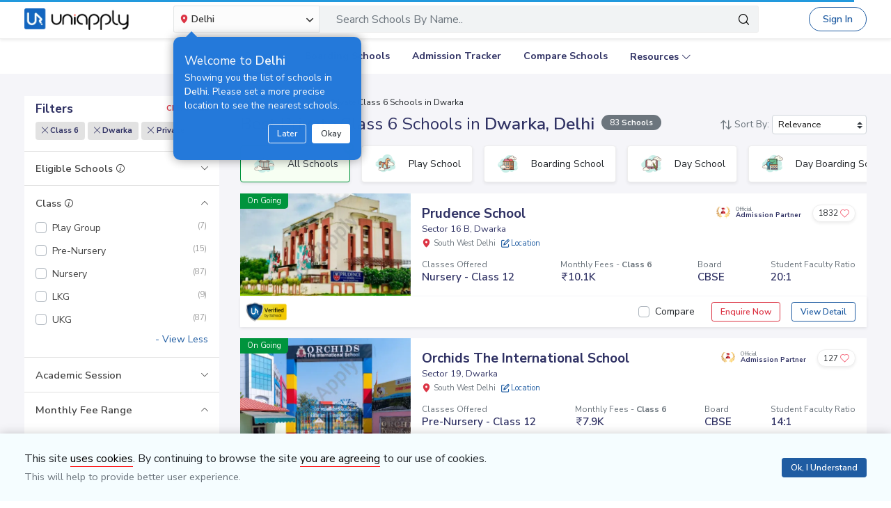

--- FILE ---
content_type: text/html; charset=utf-8
request_url: https://www.uniapply.com/schools/private-class6-schools-in-dwarka-south-west-delhi/
body_size: 45201
content:
<!doctype html>
<html lang="en">
    
    <head><!-- DNS Prefetch Preconnect --><meta http-equiv="content-type" content="text/html; charset=UTF-8"><link rel="preconnect" href="https://cdn.uniapply.com"><link rel="preconnect" href="https://images.uniapply.com"><link rel="preconnect" href="https://fonts.googleapis.com"><link rel="preconnect" href="https://fonts.gstatic.com"><link rel="preconnect" href="https://www.googletagmanager.com"><link rel="preconnect" href="https://www.googleadservices.com"><link rel="preconnect" href="https://www.google.com"><link rel="preconnect" href="https://connect.facebook.net"><link rel="preconnect" href="https://ajax.googleapis.com"><link rel="preconnect" href="https://www.google-analytics.com"><link rel="preconnect" href="https://maps.googleapis.com"><link rel="preconnect" href="https://www.google.co.in"><link rel="preconnect" href="https://bid.g.doubleclick.net"><link rel="preconnect" href="https://googleads.g.doubleclick.net"><link rel="dns-prefetch" href="https://cdn.uniapply.com"><link rel="dns-prefetch" href="https://images.uniapply.com"><link rel="dns-prefetch" href="https://fonts.googleapis.com"><link rel="dns-prefetch" href="https://www.googletagmanager.com"><link rel="dns-prefetch" href="https://www.googleadservices.com"><link rel="dns-prefetch" href="https://www.google.com"><link rel="dns-prefetch" href="https://connect.facebook.net"><link rel="dns-prefetch" href="https://googleads.g.doubleclick.net"><link rel="dns-prefetch" href="https://ajax.googleapis.com"><link rel="dns-prefetch" href="https://www.google-analytics.com"><link rel="dns-prefetch" href="https://maps.googleapis.com"><link rel="dns-prefetch" href="https://www.google.co.in"><!-- Page Title --><title>
	
		
		Best
		
			Private Class 6
		

		Schools in Dwarka, Delhi 
		with Fees & Admission Dates
	
</title><!-- Required meta tags --><meta name="description" content="Best Private Class 6 Schools in Dwarka, Delhi. Explore Top Schools in  Dwarka with Fee Structure, Admission Dates, Boards, Facilities, Eligibility and Contact Details."><!-- Open Graph --><meta property="og:type" content="website"><meta property="og:url" content="https://www.uniapply.com/schools/private-class6-schools-in-dwarka-south-west-delhi/"><meta property="og:title" content="Private Class 6 Schools in Dwarka, Delhi with Fees & Admission Dates"><meta property="og:description" content="Best Private Class 6 Schools in Dwarka, Delhi. Explore Top Schools in  Dwarka with Fee Structure, Admission Dates, Boards, Facilities, Eligibility and Contact Details."><meta property="og:image" content="https://cdn.uniapply.com/assets/v1/d/images/main/schools-min.61a153324866.jpg"><link rel="next" href="https://www.uniapply.com/schools/private-class6-schools-in-dwarka-south-west-delhi/?page=2"><link rel="canonical" href="https://www.uniapply.com/schools/private-class6-schools-in-dwarka-south-west-delhi/" /><meta name="author" content="UniApply"><meta name="facebook-domain-verification" content="d4ivobzbumxvfpgqyj0zhkl3myr975" /><meta name="google-site-verification" content="V40uc1abdC5bZtmkfI2fgWjWJA0e3vyAmnZcDf9TfY0"><meta name="google-signin-client_id" content="478640497435-8lo71upv7poq6thfg591agfevvl0cdfc.apps.googleusercontent.com"><link rel="icon" href="/favicon.ico" type="image/x-icon"><link rel="manifest" href="/manifest.json"><!-- Mobile Responsive --><meta name="viewport" content="width=device-width, initial-scale=1, shrink-to-fit=no"><!--Preload Resources--><link rel="preload" href="https://cdn.uniapply.com/assets/v1/d/css/main/fonts/uni.53f3307ebfd0.woff2" as="font" crossOrigin="anonymous"><!-- Common CSS --><link rel="stylesheet" href="https://cdn.uniapply.com/assets/v1/d/css/main/style/main.3d08089fc59e.css"><link rel="stylesheet" href="https://fonts.googleapis.com/css?family=Nunito+Sans:400,600,700&display=swap"><link rel="stylesheet" href="https://cdn.uniapply.com/assets/v1/d/css/main/style/listing.7c56db924a9f.css"><!-- Google Tag Manager --><script>(function(w,d,s,l,i){w[l]=w[l]||[];w[l].push({'gtm.start':
        new Date().getTime(),event:'gtm.js'});var f=d.getElementsByTagName(s)[0],
        j=d.createElement(s),dl=l!='dataLayer'?'&l='+l:'';j.async=true;j.src=
        'https://www.googletagmanager.com/gtm.js?id='+i+dl;f.parentNode.insertBefore(j,f);
        })(window,document,'script','dataLayer','GTM-M2MXKBH');</script><!-- End Google Tag Manager --><script async src="https://securepubads.g.doubleclick.net/tag/js/gpt.js" crossorigin="anonymous"></script><script>
                window.googletag = window.googletag || { cmd: [] };
                const adSlots = [
                    { unit: '/22820399789/LP_Desktop_970x90', size: [970, 90], id: 'div-gpt-ad-1752843721368-0' },
                    { unit: '/22820399789/DP_Desktop_728x90', size: [728, 90], id: 'div-gpt-ad-1753184391416-0' },
                    { unit: '/22820399789/DP_Side_Desktop_200x200', size: [200, 200], id: 'div-gpt-ad-1753184864382-0' }
                ];
                googletag.cmd.push(function () {
                    const slug = window.location.pathname.replace(/^\/|\/$/g, '').split('/').pop() || 'home';

                    adSlots.forEach(slot => {
                        googletag.defineSlot(slot.unit, slot.size, slot.id)
                            .addService(googletag.pubads())
                            .setTargeting('slug', slug);
                    });

                    googletag.pubads().addEventListener('slotRenderEnded', function (event) {
                        const adDiv = document.getElementById(event.slot.getSlotElementId());
                        if (!adDiv) return;

                        const wrapper = adDiv.closest('.adsenseBlockOnly');

                        if (event.isEmpty) {
                            adDiv.style.display = 'none';
                            if (wrapper) wrapper.style.display = 'none';
                        } else {
                            adDiv.style.display = 'block';
                            if (wrapper) wrapper.style.display = 'block';
                        }
                    });

                    googletag.pubads().enableSingleRequest();
                    googletag.enableServices();

                    adSlots.forEach(slot => {
                        if (document.getElementById(slot.id)) {
                            googletag.display(slot.id);
                        }
                    });
                });
            </script><script>
            
            var lgn_r_url;
            var jsVars = new Object();
            jsVars.appDevice = 'd';
        </script><!--Start Ms clarity code --><script type="text/javascript">
            (function(c,l,a,r,i,t,y){
            c[a]=c[a]||function(){(c[a].q=c[a].q||[]).push(arguments)};
            t=l.createElement(r);t.async=1;t.src="https://www.clarity.ms/tag/"+i;
            y=l.getElementsByTagName(r)[0];y.parentNode.insertBefore(t,y);
            })(window, document, "clarity", "script", "ulsth45osp");

            if(window.clarity && 'False' == "True"){
                clarity("identify", String());
            }
        </script><!--End Ms clarity code --><script type="application/ld+json">
            {
                "@context" : "https://schema.org",
                "@type" : "WebSite",
                "name" : "UniApply",
                "url" : "https://www.uniapply.com/"
            }
        </script><script type="application/ld+json">
            {
            "@context": "http://schema.org",
                "@type": "WebPage",
                "url": "https://www.uniapply.com/schools/private-class6-schools-in-dwarka-south-west-delhi/",
                "name": "Schools in Dwarka, Delhi - Admission Dates, Fees & Eligibility | UniApply",
                "description": "Best Private Class 6 Schools in Dwarka, Delhi. Explore Top Schools in  Dwarka with Fee Structure, Admission Dates, Boards, Facilities, Eligibility and Contact Details."
            }
        </script><script src="https://cdn.uniapply.com/assets/v1/common/js/urls.min.f545ec30d332.js"></script></head><body class="bodyHome pt-0"><div id="notification_content"></div><script type="application/ld+json">
	{
		"@context": "http://schema.org",
		"@type": "ItemList",
		"itemListElement": [{"@type": "ListItem", "position": 1, "name": "Prudence School", "url": "https://www.uniapply.com/school/prudence-school-sector-16-b-dwarka-south-west-delhi/", "image": "https://images.uniapply.com/uploads/college/image/500/2188/Prudence_School_1956_Building_3_1.jpg"}, {"@type": "ListItem", "position": 2, "name": "Orchids The International School", "url": "https://www.uniapply.com/school/orchids-the-international-school-sector-19-dwarka-south-west-delhi/", "image": "https://images.uniapply.com/uploads/college/image/500/2188/Orchid_Dwarka_250930_160749.png"}, {"@type": "ListItem", "position": 3, "name": "Prudence School", "url": "https://www.uniapply.com/school/prudence-school-sector-22-dwarka-south-west-delhi/", "image": "https://images.uniapply.com/uploads/college/image/500/2188/Building_100_201218_112441.jpg"}, {"@type": "ListItem", "position": 4, "name": "Delhi International School Edge", "url": "https://www.uniapply.com/school/delhi-international-school-edge-sector-18-dwarka-south-west-delhi/", "image": "https://images.uniapply.com/uploads/college/image/500/2188/01_211211_175156.JPG"}, {"@type": "ListItem", "position": 5, "name": "JR. Navyandhra School", "url": "https://www.uniapply.com/school/jr-navyandhra-school-sector-12-dwarka-south-west-delhi/", "image": "https://images.uniapply.com/uploads/college/image/500/2188/14_211117_131309.jpg"}, {"@type": "ListItem", "position": 6, "name": "Delhi International School", "url": "https://www.uniapply.com/school/delhi-international-school-sector-23-dwarka-south-west-delhi/", "image": "https://images.uniapply.com/uploads/college/image/500/2188/Delhi_International_School_1708_Building_3_1.jpg"}, {"@type": "ListItem", "position": 7, "name": "Paramount International School", "url": "https://www.uniapply.com/school/paramount-international-school-sector-23-dwarka-south-west-delhi/", "image": "https://images.uniapply.com/uploads/college/image/500/2188/4_221129_174527.jpg"}, {"@type": "ListItem", "position": 8, "name": "Sachdeva Global School", "url": "https://www.uniapply.com/school/sachdeva-global-school-sector-18a-dwarka-south-west-delhi/", "image": "https://images.uniapply.com/uploads/college/image/500/2188/Sachdeva_Global_School_1660_Building_1_1.jpg"}, {"@type": "ListItem", "position": 9, "name": "SAM International School", "url": "https://www.uniapply.com/school/sam-international-school-sector-12-dwarka-south-west-delhi/", "image": "https://images.uniapply.com/uploads/college/image/500/2188/SAM_International_School_1662_Building_1.jpg"}, {"@type": "ListItem", "position": 10, "name": "Adarsh World School", "url": "https://www.uniapply.com/school/adarsh-world-school-sector-12-dwarka-south-west-delhi/", "image": "https://images.uniapply.com/uploads/college/image/500/2188/Adarsh_World_School_1593_Building_1.jpg"}, {"@type": "ListItem", "position": 11, "name": "Bal Bharati Public School", "url": "https://www.uniapply.com/school/bal-bharati-public-school-sector-12-dwarka-south-west-delhi/", "image": "https://images.uniapply.com/uploads/college/image/500/2188/Bal_Bharati_Public_School_1602_Building_1.jpg"}, {"@type": "ListItem", "position": 12, "name": "Bal Bhavan International School", "url": "https://www.uniapply.com/school/bal-bhavan-international-school-sector-12-dwarka-south-west-delhi/", "image": "https://images.uniapply.com/uploads/college/image/500/2188/Bal_Bhavan_International_School_1603_Building_1.jpg"}, {"@type": "ListItem", "position": 13, "name": "N.K. Bagrodia Global School", "url": "https://www.uniapply.com/school/nk-bagrodia-global-school-sector-17-dwarka-south-west-delhi/", "image": "https://images.uniapply.com/uploads/college/image/500/2188/N_K_Bagrodia_Global_School_1645_Building_1.jpg"}, {"@type": "ListItem", "position": 14, "name": "Abhinav Global School", "url": "https://www.uniapply.com/school/abhinav-global-school-sector-13-dwarka-south-west-delhi/", "image": "https://images.uniapply.com/uploads/college/image/500/2188/Abhinav_Global_School_1592_Building_1_1.jpg"}, {"@type": "ListItem", "position": 15, "name": "Pragati Public School", "url": "https://www.uniapply.com/school/pragati-public-school-sector-13-dwarka-south-west-delhi/", "image": "https://images.uniapply.com/uploads/college/image/500/2188/PRECEPTION_211217_154017.jpg"}, {"@type": "ListItem", "position": 16, "name": "Dwarka International School", "url": "https://www.uniapply.com/school/dwarka-international-school-sector-12-dwarka-south-west-delhi/", "image": "https://images.uniapply.com/uploads/college/image/500/2188/Dwarka_International_School_1617_Building_1.jpg"}, {"@type": "ListItem", "position": 17, "name": "M.R. Vivekananda Model School", "url": "https://www.uniapply.com/school/mr-vivekananda-model-school-sector-13-dwarka-south-west-delhi/", "image": "https://images.uniapply.com/uploads/college/image/500/2188/M_R_Vivekananda_Model_School_1627_Building_1.jpg"}, {"@type": "ListItem", "position": 18, "name": "Central Academy International School", "url": "https://www.uniapply.com/school/central-academy-international-school-sector-10-dwarka-south-west-delhi/", "image": "https://images.uniapply.com/uploads/college/image/500/2188/Central_Academy_International_School_1748_Building_7_1.jpg"}, {"@type": "ListItem", "position": 19, "name": "OPG World School", "url": "https://www.uniapply.com/school/opg-world-school-sector-19b-dwarka-south-west-delhi/", "image": "https://images.uniapply.com/uploads/college/image/500/2188/OPG_World_School_1755_Building_1_1_1.jpg"}, {"@type": "ListItem", "position": 20, "name": "Infant Jesus Secondary School", "url": "https://www.uniapply.com/school/infant-jesus-secondary-school-qutub-vihar-phase-1-dwarka-south-west-delhi/", "image": "https://images.uniapply.com/uploads/college/image/500/2188/Infant_Jesus_Secondary_School_1700_Building_1.jpg"}]
	}
</script><input type="hidden" name="csrfmiddlewaretoken" value="ZDDyCHnTft47qB6Nha1LfJMCwi3ZwrqjUzBSP90dlrNaEiGHtXpc3lbm1WBTFSsf"><header style="" class="header shadow-sm border-bottom bg-white if-home border-bottom sticky-top" id="header"><div class="container"><nav class="navbar navbar-expand-lg p-0 d-flex justify-content-between"><a class="navbar-brand" href="/delhi/" title="UniApply"><picture><source media="(min-width: 768px)" srcset="https://cdn.uniapply.com/assets/v1/d/images/main/uniapply-dark.125327b9d768.webp" type="image/webp"><source media="(min-width: 768px)" srcset="https://cdn.uniapply.com/assets/v1/d/images/main/uniapply-dark.12853d9708ec.png" type="image/png"><img src="https://cdn.uniapply.com/assets/v1/d/images/main/uniapply-dark.12853d9708ec.png" class="logo-black" width="150" height="31" alt="UniApply"></picture><picture><source media="(min-width: 768px)" srcset="https://cdn.uniapply.com/assets/v1/d/images/main/uniapply-black.fd6c66d1866c.webp" type="image/webp"><source media="(min-width: 768px)" srcset="https://cdn.uniapply.com/assets/v1/d/images/main/uniapply-black.59dbd2c36519.png" type="image/png"><img src="https://cdn.uniapply.com/assets/v1/d/images/main/uniapply-black.59dbd2c36519.png" width="150" height="31" alt="UniApply"></picture></a><div class="headerSearch mx-5 d-flex w-75 my-2"><div class="w-25"><div class="select-city searchBar-select-city p-0 position-relative"><div class="dropdown" id="cityDropdownResult"><button class="btn btn-secondary dropdown-toggle d-flex align-items-center font-weight-semibold p-2" type="button" id="dropdownMenuButton" data-toggle="dropdown" aria-haspopup="true" aria-expanded="false" onclick="cityDropdown();"><span class="icon-Location text-danger mt-0 mr-1"></span><span class="ellipsis w-100 mx-100">Delhi</span><span class="icon-down_arrow"></span></button><div class="overlay-bk"></div><div class="popoverNearme animated fadeIn position-absolute p-3 pt-4 pb-4" style="display:none"><div class="h5 font-weight-normal text-left text-light mb-1">Welcome to <strong>Delhi</strong></div><div class="text-left text-light font-weight-normal">Showing you the list of schools in <strong>Delhi</strong>. Please set a more precise location to see the nearest schools.</div><div class="closePopover text-right mt-3"><a href="javascript:void(0);" class="btn btn-sm btn-outline-light" onclick="hightLightRemove();">Later</a><a href="javascript:void(0);" class="btn btn-sm btn-white text-dark ml-2 okNearMe">Okay</a></div></div><div class="dropdown-menu header-city-area p-0" aria-labelledby="dropdownMenuButton"><div class="d-flex align-items-end justify-content-center shadow-sm bg-light p-3 location-blk"><div class="location-msg"><div class="w-100 mr-5 location-msg">
                        To find your current location, click the <span class="d-location font-weight-semibold">'Detect My Location'</span>.
                        <div class="text-muted small">Make sure your device's location services are enabled.</div><div class="d-flex align-items-center"><span class="icon-Location text-danger mt-0 ml-2 mr-1 position-absolute"></span><input type="search" class="search-city form-control rounded pl-4 autoTypeSearch" autocomplete="off" id="searchBar_location_gmapsearch" name="searchBar_location_gmapsearch" placeholder="Search Location, Locality, Popular Area, City"></div><div class="autocomplete-panel autoSearchLoader"></div></div></div><a href="javascript:void(0);" class="d-flex cursorPointer align-items-center locateMeLocation position-relative py-2 px-3 rounded ml-3" onclick="getLocationAndShowError(this)"><span class="icon-target1 text-danger"></span><span class="locme ml-2 position-relative text-action noWrap" style="line-height:14px;"><span class="locme font-weight-semibold">Detect My Location</span></span></a></div><div class="p-3 popular_cities_block"><a href="javascript:void(0);" class="useMeCurrentLocaitonModel" data-toggle="modal" data-target="#locationSizeModal"></a><div class="location-error border-bottom mb-3 pb-3 recordNotFoundByGoogleAddress" style="display:none;"><div class="font-1 text-danger font-weight-bold">Oh No!</div><div>We are not yet in <span class="highlight1 googleAddressPopupNotRecordFoundMsg"></span></div><div class="mt-1 msgContinue"></div></div><div id="section_2590" class="citiesExpend"><div class="d-flex align-items-center font-1 text-muted mb-2"><span class="icon-scroll_down rotateIcon d-inline-block cursorPointer mr-3" onclick="citiesExpendHide();"></span><strong>Popular Areas in
                                    Delhi NCR</strong></div><ul class="list-unstyled text-small list-more-cities py-0 pl-2 mt-4 mb-3 ml-4"><li class="mb-2"><a href="/schools/schools-in-gurugram/" class="locationClass " data-r_url="/schools/schools-in-gurugram/"  data-alias="gurugram" data-loc_id="2590">
                                            
                                            Gurugram
                                            </a></li><li class="mb-2"><a href="/schools/schools-in-delhi/" class="locationClass " data-r_url="/schools/schools-in-delhi/"  data-alias="delhi" data-loc_id="2169">
                                            
                                            Delhi
                                            </a></li><li class="mb-2"><a href="/schools/schools-in-noida-gautam-budh-nagar/" class="locationClass " data-r_url="/schools/schools-in-noida-gautam-budh-nagar/"  data-alias="noida-gautam-budh-nagar" data-loc_id="7064">
                                            
                                            Noida
                                            </a></li><li class="mb-2"><a href="/schools/schools-in-ghaziabad/" class="locationClass " data-r_url="/schools/schools-in-ghaziabad/"  data-alias="ghaziabad" data-loc_id="7067">
                                            
                                            Ghaziabad
                                            </a></li><li class="mb-2"><a href="/schools/schools-in-greater-noida-gautam-budh-nagar/" class="locationClass " data-r_url="/schools/schools-in-greater-noida-gautam-budh-nagar/"  data-alias="greater-noida-gautam-budh-nagar" data-loc_id="7061">
                                            
                                            Greater Noida
                                            </a></li><li class="mb-2"><a href="/schools/schools-in-faridabad/" class="locationClass " data-r_url="/schools/schools-in-faridabad/"  data-alias="faridabad" data-loc_id="2579">
                                            
                                            Faridabad
                                            </a></li><li class="mb-2"><a href="/schools/schools-in-panipat/" class="locationClass " data-r_url="/schools/schools-in-panipat/"  data-alias="panipat" data-loc_id="2780">
                                            
                                            Panipat
                                            </a></li><li class="mb-2"><a href="/schools/schools-in-sonipat/" class="locationClass " data-r_url="/schools/schools-in-sonipat/"  data-alias="sonipat" data-loc_id="2897">
                                            
                                            Sonipat
                                            </a></li><li class="mb-2"><a href="/schools/schools-in-bahadurgarh-jhajjar/" class="locationClass " data-r_url="/schools/schools-in-bahadurgarh-jhajjar/"  data-alias="bahadurgarh-jhajjar" data-loc_id="2617">
                                            
                                            Bahadurgarh
                                            </a></li></ul></div><div id="section_4610" class="citiesExpend"><div class="d-flex align-items-center font-1 text-muted mb-2"><span class="icon-scroll_down rotateIcon d-inline-block cursorPointer mr-3" onclick="citiesExpendHide();"></span><strong>Popular Areas in
                                    Mumbai</strong></div><ul class="list-unstyled text-small list-more-cities py-0 pl-2 mt-4 mb-3 ml-4"><li class="mb-2"><a href="/schools/schools-in-mumbai/" class="locationClass " data-r_url="/schools/schools-in-mumbai/"  data-alias="mumbai" data-loc_id="4610">
                                            
                                            Mumbai
                                            </a></li><li class="mb-2"><a href="/schools/schools-in-navi-mumbai/" class="locationClass " data-r_url="/schools/schools-in-navi-mumbai/"  data-alias="navi-mumbai" data-loc_id="10321">
                                            
                                            Navi Mumbai
                                            </a></li><li class="mb-2"><a href="/schools/schools-in-thane/" class="locationClass " data-r_url="/schools/schools-in-thane/"  data-alias="thane" data-loc_id="4810">
                                            
                                            Thane
                                            </a></li><li class="mb-2"><a href="/schools/schools-in-palghar/" class="locationClass " data-r_url="/schools/schools-in-palghar/"  data-alias="palghar" data-loc_id="4682">
                                            
                                            Palghar
                                            </a></li></ul></div><div class="popular_cities_block popular_cities_area"><div class="font-1 text-muted mb-2"><strong>Popular Locations</strong></div><div class="w-100 location-blk-div"><div class="w-25 city-col mr-3"><div class="popularCity city-icon w-100 border shadow-sm rounded d-flex align-items-center p-3 cursorPointer position-relative " data-section="section_2590"><span class="icon-scroll_down position-absolute"></span><div class="img-common img-delhi-ncr mr-3" style="background-image: url(https://cdn.uniapply.com/assets/v1/d/images/main/icon-delhi-ncr.612abb34b86b.png);"></div><div class="font-weight-semibold">
                                            Delhi NCR
                                        </div></div></div><div class="w-25 city-col mr-3"><div class="popularCity city-icon w-100 border shadow-sm rounded d-flex align-items-center p-3 cursorPointer position-relative " data-section="section_4610"><span class="icon-scroll_down position-absolute"></span><div class="img-common img-mumbai mr-3" style="background-image: url(https://cdn.uniapply.com/assets/v1/d/images/main/icon-mumbai.331652e1000c.png);"></div><div class="font-weight-semibold">
                                            Mumbai
                                        </div></div></div><div class="w-25 city-col mr-3"><a href="/schools/schools-in-pune/" class="locationClass " data-r_url="/schools/schools-in-pune/"  data-alias="pune" data-loc_id="4694"><span class="city-icon w-100 border shadow-sm rounded d-flex align-items-center p-3 cursorPointer position-relative" data-section="section_4694"><span class="img-common img-pune mr-3" style="background-image: url(https://cdn.uniapply.com/assets/v1/d/images/main/icon-pune.b31e37fa5dbe.png);"></span><span class="font-weight-semibold">Pune</span></span></a></div><div class="w-25 city-col mr-3"><a href="/schools/schools-in-bangalore/" class="locationClass " data-r_url="/schools/schools-in-bangalore/"  data-alias="bangalore" data-loc_id="3613"><span class="city-icon w-100 border shadow-sm rounded d-flex align-items-center p-3 cursorPointer position-relative" data-section="section_3613"><span class="img-common img-bangalore mr-3" style="background-image: url(https://cdn.uniapply.com/assets/v1/d/images/main/icon-bangalore.f5791247e5da.png);"></span><span class="font-weight-semibold">Bangalore</span></span></a></div><div class="w-25 city-col mr-3"><a href="/schools/schools-in-hyderabad/" class="locationClass " data-r_url="/schools/schools-in-hyderabad/"  data-alias="hyderabad" data-loc_id="6349"><span class="city-icon w-100 border shadow-sm rounded d-flex align-items-center p-3 cursorPointer position-relative" data-section="section_6349"><span class="img-common img-hyderabad mr-3" style="background-image: url(https://cdn.uniapply.com/assets/v1/d/images/main/icon-hyderabad.3cf8c730107c.png);"></span><span class="font-weight-semibold">Hyderabad</span></span></a></div><div class="w-25 city-col mr-3"><a href="/schools/schools-in-chennai/" class="locationClass " data-r_url="/schools/schools-in-chennai/"  data-alias="chennai" data-loc_id="6018"><span class="city-icon w-100 border shadow-sm rounded d-flex align-items-center p-3 cursorPointer position-relative" data-section="section_6018"><span class="img-common img-chennai mr-3" style="background-image: url(https://cdn.uniapply.com/assets/v1/d/images/main/icon-chennai.f827ba6df1a6.png);"></span><span class="font-weight-semibold">Chennai</span></span></a></div><div class="w-25 city-col mr-3"><a href="/schools/schools-in-kolkata/" class="locationClass " data-r_url="/schools/schools-in-kolkata/"  data-alias="kolkata" data-loc_id="7819"><span class="city-icon w-100 border shadow-sm rounded d-flex align-items-center p-3 cursorPointer position-relative" data-section="section_7819"><span class="img-common img-kolkata mr-3" style="background-image: url(https://cdn.uniapply.com/assets/v1/d/images/main/icon-kolkata.9674b52e9ccb.png);"></span><span class="font-weight-semibold">Kolkata</span></span></a></div><div class="w-25 city-col mr-3"><a href="/schools/schools-in-chandigarh/" class="locationClass " data-r_url="/schools/schools-in-chandigarh/"  data-alias="chandigarh" data-loc_id="1954"><span class="city-icon w-100 border shadow-sm rounded d-flex align-items-center p-3 cursorPointer position-relative" data-section="section_1954"><span class="img-common img-chandigarh mr-3" style="background-image: url(https://cdn.uniapply.com/assets/v1/d/images/main/icon-chandigarh.d02a2827b35a.png);"></span><span class="font-weight-semibold">Chandigarh</span></span></a></div></div><div class="moreCities mt-4 pt-2 pr-4"><div class="font-1 text-muted mb-2"><strong>Other Locations</strong></div><ul class="list-unstyled text-small list-more-cities p-0 mb-0 list_City_popular"><li class="" ><a href="/schools/schools-in-lucknow/" class=" locationClass" data-r_url="/schools/schools-in-lucknow/"  data-alias="lucknow" data-loc_id="7342">
                                        
                                        Lucknow
                                        </a></li><li class="" ><a href="/schools/schools-in-jaipur/" class=" locationClass" data-r_url="/schools/schools-in-jaipur/"  data-alias="jaipur" data-loc_id="5826">
                                        
                                        Jaipur
                                        </a></li><li class="" ><a href="/schools/schools-in-mohali/" class=" locationClass" data-r_url="/schools/schools-in-mohali/"  data-alias="mohali" data-loc_id="5630">
                                        
                                        Mohali
                                        </a></li><li class="" ><a href="/schools/schools-in-indore/" class=" locationClass" data-r_url="/schools/schools-in-indore/"  data-alias="indore" data-loc_id="4163">
                                        
                                        Indore
                                        </a></li><li class="" ><a href="/schools/schools-in-vadodara/" class=" locationClass" data-r_url="/schools/schools-in-vadodara/"  data-alias="vadodara" data-loc_id="2533">
                                        
                                        Vadodara
                                        </a></li><li class="" ><a href="/schools/schools-in-nagpur/" class=" locationClass" data-r_url="/schools/schools-in-nagpur/"  data-alias="nagpur" data-loc_id="4617">
                                        
                                        Nagpur
                                        </a></li><li class="" ><a href="/schools/schools-in-nashik/" class=" locationClass" data-r_url="/schools/schools-in-nashik/"  data-alias="nashik" data-loc_id="4660">
                                        
                                        Nashik
                                        </a></li><li class="" ><a href="/schools/schools-in-visakhapatnam/" class=" locationClass" data-r_url="/schools/schools-in-visakhapatnam/"  data-alias="visakhapatnam" data-loc_id="851">
                                        
                                        Visakhapatnam
                                        </a></li><li class="" ><a href="/schools/schools-in-bhopal/" class=" locationClass" data-r_url="/schools/schools-in-bhopal/"  data-alias="bhopal" data-loc_id="4081">
                                        
                                        Bhopal
                                        </a></li><li class="" ><a href="/schools/schools-in-ludhiana/" class=" locationClass" data-r_url="/schools/schools-in-ludhiana/"  data-alias="ludhiana" data-loc_id="5612">
                                        
                                        Ludhiana
                                        </a></li><li class="" ><a href="/schools/schools-in-patna/" class=" locationClass" data-r_url="/schools/schools-in-patna/"  data-alias="patna" data-loc_id="1773">
                                        
                                        Patna
                                        </a></li><li class="" ><a href="/schools/schools-in-ranchi/" class=" locationClass" data-r_url="/schools/schools-in-ranchi/"  data-alias="ranchi" data-loc_id="3492">
                                        
                                        Ranchi
                                        </a></li><li class="" ><a href="/schools/schools-in-dehradun/" class=" locationClass" data-r_url="/schools/schools-in-dehradun/"  data-alias="dehradun" data-loc_id="7551">
                                        
                                        Dehradun
                                        </a></li><li class="" ><a href="/schools/schools-in-jodhpur/" class=" locationClass" data-r_url="/schools/schools-in-jodhpur/"  data-alias="jodhpur" data-loc_id="5857">
                                        
                                        Jodhpur
                                        </a></li><li class="" ><a href="/schools/schools-in-udaipur/" class=" locationClass" data-r_url="/schools/schools-in-udaipur/"  data-alias="udaipur" data-loc_id="5972">
                                        
                                        Udaipur
                                        </a></li><li class="" ><a href="/schools/schools-in-aurangabad/" class=" locationClass" data-r_url="/schools/schools-in-aurangabad/"  data-alias="aurangabad" data-loc_id="4449">
                                        
                                        Aurangabad
                                        </a></li><li class="" ><a href="/schools/schools-in-ahmednagar/" class=" locationClass" data-r_url="/schools/schools-in-ahmednagar/"  data-alias="ahmednagar" data-loc_id="4407">
                                        
                                        Ahmednagar
                                        </a></li><li class="" ><a href="/schools/schools-in-jabalpur/" class=" locationClass" data-r_url="/schools/schools-in-jabalpur/"  data-alias="jabalpur" data-loc_id="4168">
                                        
                                        Jabalpur
                                        </a></li><li class="" ><a href="/schools/schools-in-rohtak/" class=" locationClass" data-r_url="/schools/schools-in-rohtak/"  data-alias="rohtak" data-loc_id="2885">
                                        
                                        Rohtak
                                        </a></li></ul></div></div></div></div></div></div><script>

	setTimeout(function() {
		nearMeActivated();
	}, 5000);

</script></div><div class="w-75"><!-- Search Area Start Here --><div class="main-search"><div class="searchOnClick"><div class="input-group input-group-lg d-block"><div class="search-box position-relative"><a data-page_name="school_listing" href="javascript:void(0);" class="searchschools text-truncate pr-5 form-control text-muted" >Search Schools By Name..</a></div><div class="input-group-append position-absolute" style="top:7px;right:7px;"><button type="button" class="bg-transparent border-0 facet_filter" id="search_filter"><span class="icon-search1"></span></button></div></div></div><div class="searchFilterPopup align-items-start fixed-top bg-white p-3" style="display:none;"><a href="javascript:void(0);" class="searchSchoolClose text-muted position-absolute" onclick="searchSchoolClose();"><span class="icon-cross-out font-weight-semibold"></span></a><div class="searchFilterPopupInner mx-auto"><div class="bg-light-blue rounded w-100 p-3 mb-4"><div class="searchTabs mb-3"><ul class="nav tab-style1 nav-pills" id="searchTab" role="tablist"><li class="nav-item"><a class="nav-link active" id="school-tab" data-toggle="tab" href="#schoolContent" role="tab" aria-controls="schoolContent" aria-selected="true">Schools In South West Delhi</a></li><li class="nav-item"><a class="nav-link" id="boarding-tab" data-toggle="tab" href="#boardingContent" role="tab" aria-controls="boardingContent" aria-selected="false">Boarding Schools In India</a></li></ul></div><div class="input-group input-group-lg input-group-backdrop d-block"><div class="search-box position-relative"><a href="javascript:void(0);" class="acRemove" style="right:1rem;"><span class="icon-cross"></span></a><input data-search_for="" id="q" name="q" autocomplete="off" class="search_modal form-control font-weight-normal pl-5 bg-white border rounded" value="" placeholder="Search Schools..."><div class="autocomplete-panel"></div><input type ='hidden' id = "q_slug" ></div><div class="input-group-append position-absolute" style="top:7px;left:12px;"><button type="button" class="bg-transparent border-0 facet_filter" id="search_filter"><span class="icon-search1 text-danger"></span></button></div></div></div><div class="tab-content"><div class="tab-pane fade" id="boardingContent" role="tabpanel" aria-labelledby="school-tab"><div class="p-3"><span id="boardingSearchHeading" class="searchSchoolIDHeading"></span><div class="trending-schools " id="boardingSearchContent"></div><h5 class="discoverTitle mt-4 mb-3">Discover Schools By <span>Class</span></h5><div class="trending-schools"><a href="https://www.uniapply.com/schools/playgroup-boarding-schools-in-india/" class="py-1 px-3 shadow-sm border rounded text-primary mr-2 mb-2 d-inline-block">Play Group</a><a href="https://www.uniapply.com/schools/prenursery-boarding-schools-in-india/" class="py-1 px-3 shadow-sm border rounded text-primary mr-2 mb-2 d-inline-block">Pre-Nursery</a><a href="https://www.uniapply.com/schools/nursery-boarding-schools-in-india/" class="py-1 px-3 shadow-sm border rounded text-primary mr-2 mb-2 d-inline-block">Nursery</a><a href="https://www.uniapply.com/schools/lkg-boarding-schools-in-india/" class="py-1 px-3 shadow-sm border rounded text-primary mr-2 mb-2 d-inline-block">LKG</a><a href="https://www.uniapply.com/schools/ukg-boarding-schools-in-india/" class="py-1 px-3 shadow-sm border rounded text-primary mr-2 mb-2 d-inline-block">UKG</a><a href="https://www.uniapply.com/schools/class1-boarding-schools-in-india/" class="py-1 px-3 shadow-sm border rounded text-primary mr-2 mb-2 d-inline-block">Class 1</a><a href="https://www.uniapply.com/schools/class2-boarding-schools-in-india/" class="py-1 px-3 shadow-sm border rounded text-primary mr-2 mb-2 d-inline-block">Class 2</a><a href="https://www.uniapply.com/schools/class3-boarding-schools-in-india/" class="py-1 px-3 shadow-sm border rounded text-primary mr-2 mb-2 d-inline-block">Class 3</a><a href="https://www.uniapply.com/schools/class4-boarding-schools-in-india/" class="py-1 px-3 shadow-sm border rounded text-primary mr-2 mb-2 d-inline-block">Class 4</a><a href="https://www.uniapply.com/schools/class5-boarding-schools-in-india/" class="py-1 px-3 shadow-sm border rounded text-primary mr-2 mb-2 d-inline-block">Class 5</a><a href="https://www.uniapply.com/schools/class6-boarding-schools-in-india/" class="py-1 px-3 shadow-sm border rounded text-primary mr-2 mb-2 d-inline-block">Class 6</a><a href="https://www.uniapply.com/schools/class7-boarding-schools-in-india/" class="py-1 px-3 shadow-sm border rounded text-primary mr-2 mb-2 d-inline-block">Class 7</a><a href="https://www.uniapply.com/schools/class8-boarding-schools-in-india/" class="py-1 px-3 shadow-sm border rounded text-primary mr-2 mb-2 d-inline-block">Class 8</a><a href="https://www.uniapply.com/schools/class9-boarding-schools-in-india/" class="py-1 px-3 shadow-sm border rounded text-primary mr-2 mb-2 d-inline-block">Class 9</a><a href="https://www.uniapply.com/schools/class10-boarding-schools-in-india/" class="py-1 px-3 shadow-sm border rounded text-primary mr-2 mb-2 d-inline-block">Class 10</a><a href="https://www.uniapply.com/schools/class11-boarding-schools-in-india/" class="py-1 px-3 shadow-sm border rounded text-primary mr-2 mb-2 d-inline-block">Class 11</a><a href="https://www.uniapply.com/schools/class12-boarding-schools-in-india/" class="py-1 px-3 shadow-sm border rounded text-primary mr-2 mb-2 d-inline-block">Class 12</a><div></div></div><h5 class="discoverTitle mt-4 mb-3">Discover Schools By <span>Board</span></h5><div class="trending-schools"><a href="https://www.uniapply.com/schools/cbse-boarding-schools-in-india/" class="py-1 px-3 shadow-sm border rounded text-primary mr-2 mb-2 d-inline-block">CBSE</a><a href="https://www.uniapply.com/schools/cisce-boarding-schools-in-india/" class="py-1 px-3 shadow-sm border rounded text-primary mr-2 mb-2 d-inline-block">ICSE</a><a href="https://www.uniapply.com/schools/ib-boarding-schools-in-india/" class="py-1 px-3 shadow-sm border rounded text-primary mr-2 mb-2 d-inline-block">IB</a><a href="https://www.uniapply.com/schools/igcse-boarding-schools-in-india/" class="py-1 px-3 shadow-sm border rounded text-primary mr-2 mb-2 d-inline-block">IGCSE</a><a href="https://www.uniapply.com/schools/stateboard-boarding-schools-in-india/" class="py-1 px-3 shadow-sm border rounded text-primary mr-2 mb-2 d-inline-block">State board</a><a href="https://www.uniapply.com/schools/cambridge-boarding-schools-in-india/" class="py-1 px-3 shadow-sm border rounded text-primary mr-2 mb-2 d-inline-block">Cambridge</a><div></div></div></div></div></div></div></div><div class="modal-backdrop autosuggestion-backdrop fade"></div></div><!-- Search Area End --></div></div><button class="navbar-toggler" type="button" data-toggle="collapse" data-target="#navbarSupportedContent" aria-controls="navbarSupportedContent" aria-expanded="false" aria-label="Toggle navigation"><span class="navbar-toggler-icon"></span></button><div class="nav-cta-header noWrap ml-4"><a href="javascript:void(0)" data-toggle="modal" data-target="#applicantModal" class="btn btn-outline-primary btn-rounded" onclick="applicantPopup('/login')">Sign In</a></div><a href="https://admin.uniapply.com/colleges/login" rel="noreferrer" target="_blank" class="btn btn-outline-primary noWrap font-weight-semibold school-login btn-rounded">School Login <span class="icon-external-link-symbol ml-1"></span></a></nav></div></header><div class="header bg-white position-relative" ><div class="mx-auto" id="navbarSupportedContent"><ul class="navbar-nav d-flex flex-row justify-content-center"><li class="nav-item mx-3"><a class="nav-link" href="/schools/schools-in-delhi/" onclick="dataLayer.push({'ga_track_event': 'ga_header_click'});">Explore Schools</a></li><li class="nav-item mx-3"><a class="nav-link" href="/schools/boarding-schools-in-india/" onclick="dataLayer.push({'ga_track_event': 'ga_header_click'});">Boarding Schools</a></li><li class="nav-item mx-3"><a class="nav-link" href="/schools/school-admission-dates-in-delhi/" onclick="dataLayer.push({'ga_track_event': 'ga_header_click'});">Admission Tracker</a></li><li class="nav-item mx-3"><a class="nav-link" href="/schools/compare/" onclick="dataLayer.push({'ga_track_event': 'ga_header_click'});">Compare Schools</a></li><li class="nav-item mx-3 dropdown resources"><a class="nav-link dropdown-toggle" data-toggle="dropdown" href="javascript:void(0);" role="button" aria-haspopup="true" aria-expanded="false">Resources</a><div class="dropdown-menu position-absolute"><a class="dropdown-item pl-4 font-weight-semibold" href="/resources/" onclick="dataLayer.push({'ga_track_event': 'ga_header_click'});">Knowledge Bank</a><a class="dropdown-item pl-4 font-weight-semibold" href="/reimagine/" onclick="dataLayer.push({'ga_track_event': 'ga_header_click'});"> &nbsp; ReImagine</a><a class="dropdown-item pl-4 font-weight-semibold" href="/facetoface/" onclick="dataLayer.push({'ga_track_event': 'ga_header_click'});"> &nbsp; Face to Face</a><a class="dropdown-item pl-4 font-weight-semibold" href="/awards/" onclick="dataLayer.push({'ga_track_event': 'ga_header_click'});"> &nbsp;  Awards</a><a class="dropdown-item pl-4 font-weight-semibold" href="/quiz/" onclick="dataLayer.push({'ga_track_event': 'ga_header_click'});"> &nbsp;  Quiz</a><a class="dropdown-item pl-4 font-weight-semibold" href="/business/" onclick="dataLayer.push({'ga_track_event': 'ga_header_click'});"> Business</a><a class="dropdown-item pl-4" href="/show-talent/" onclick="dataLayer.push({'ga_track_event': 'ga_header_click'});">Talent Show</a><a class="dropdown-item pl-4" href="/events/" onclick="dataLayer.push({'ga_track_event': 'ga_header_click'});">Events</a><a class="dropdown-item pl-4 font-weight-semibold" href="/blog/" onclick="dataLayer.push({'ga_track_event': 'ga_header_click'});"> Blogs <span class="icon-external-link-symbol" style="font-size: .8rem; vertical-align: middle;"></span></a></div></li></ul></div></div><div id="main-content" class="main-container pt-0"><section class="adsenseMain py-3"><div class="container adsenseBlockOnly"><div class="d-table mx-auto"><!-- /22820399789/LP_Desktop_970x90 --><div id='div-gpt-ad-1752843721368-0' style='min-width: 970px; min-height: 90px;'></div></div></div></section><div class="container"><div class="row"><!-- Left SideBar section --><aside class="col-12 col-sm-3 col-lg-3 filterSideBar"><div class="sidebar-wrapper"><div class="sidebar-header py-2"><div class="d-flex justify-content-between align-items-center"><h3 class="h5 m-0">Filters</h3><a href="javascript:void(0)" id="all_filter" class="text-danger clearAll small" data-filter_name="all" data-url="https://www.uniapply.com/schools/schools-in-delhi/" onclick="resetFilter('all')">Clear All</a></div><div class="applied-filter-wrapper mt-2 word-break"><ul class="list-inline mb-0" id="all_filter_id"></ul></div></div><a href="/schools/private-class6-schools-in-dwarka-south-west-delhi/" data-name="ec" id="m_ec" style='display: none;'>Eligible Schools</a><div  class="widget widget-ec"><h3 class="widget-title"><a class="collapsed" data-toggle="collapse" href="#widget-ec" role="button" aria-expanded="false" aria-controls="widget-ec">Eligible Schools


                            
                                <span class="infotip" data-toggle="tooltip" data-placement="top" title="To enable Eligible filter, remove Class and Co-Ed filter."><span class="icon-information1"></span></span></a></h3><div class="collapse " id="widget-ec"><div class="widget-body"><div class="filter-box filter-height"><a class="child_elg_check ml-3" href="javascript:void(0)" onclick="applicantPopup('/register');" data-toggle="modal" data-dismiss="modal" data-target="#applicantModal">+ Add Child Details</a></div></div></div></div><a href="/schools/private-schools-in-dwarka-south-west-delhi/" data-name="class" id="m_class" style='display: none;'>Class</a><div  class="widget widget-class"><h3 class="widget-title"><a class="" data-toggle="collapse" href="#widget-class" role="button" aria-expanded="true" aria-controls="widget-class">Class


                            
                                
                                    <span class="infotip" data-toggle="tooltip" data-placement="top" title="Select class and get better search results specific to it!"><span class="icon-information1"></span></span></a></h3><div class="collapse show" id="widget-class"><div class="widget-body"><button class="btn btn-sm btn-outline-danger widget-clearAll d-none clearAll mb-2" data-filter_name="class"><span class="icon-cross-out"></span> Clear</button><div class="filter-box filter-height"><div id="class1" class="custom-control cursorPointer custom-checkbox checkbox-filter class" data-ownership-id="class"><input type="checkbox"   data-id="class" name="class[]" class="custom-control-input facet_filter" data-skipvalue="1"  id="Check_playgroup" value="playgroup"  ><span data-url="/schools/private-playgroup-schools-in-dwarka-south-west-delhi/?ownership=private&amp;locality=dwarka-south-west-delhi" title="Play Group" id="a_playgroup" class="custom-control-label facetClass facetJSClass link_url" data-reset_name="Check_playgroup">Play Group <small  class="fiterCount"> (7)</small></span></div><div id="class2" class="custom-control cursorPointer custom-checkbox checkbox-filter class" data-ownership-id="class"><input type="checkbox"   data-id="class" name="class[]" class="custom-control-input facet_filter" data-skipvalue="1"  id="Check_prenursery" value="prenursery"  ><span data-url="/schools/private-prenursery-schools-in-dwarka-south-west-delhi/?ownership=private&amp;locality=dwarka-south-west-delhi" title="Pre-Nursery" id="a_prenursery" class="custom-control-label facetClass facetJSClass link_url" data-reset_name="Check_prenursery">Pre-Nursery <small  class="fiterCount"> (15)</small></span></div><div id="class3" class="custom-control cursorPointer custom-checkbox checkbox-filter class" data-ownership-id="class"><input type="checkbox"   data-id="class" name="class[]" class="custom-control-input facet_filter" data-skipvalue="1"  id="Check_nursery" value="nursery"  ><span data-url="/schools/private-nursery-schools-in-dwarka-south-west-delhi/?ownership=private&amp;locality=dwarka-south-west-delhi" title="Nursery" id="a_nursery" class="custom-control-label facetClass facetJSClass link_url" data-reset_name="Check_nursery">Nursery <small  class="fiterCount"> (87)</small></span></div><div id="class4" class="custom-control cursorPointer custom-checkbox checkbox-filter class" data-ownership-id="class"><input type="checkbox"   data-id="class" name="class[]" class="custom-control-input facet_filter" data-skipvalue="1"  id="Check_lkg" value="lkg"  ><span data-url="/schools/private-lkg-schools-in-dwarka-south-west-delhi/?ownership=private&amp;locality=dwarka-south-west-delhi" title="LKG" id="a_lkg" class="custom-control-label facetClass facetJSClass link_url" data-reset_name="Check_lkg">LKG <small  class="fiterCount"> (9)</small></span></div><div id="class5" class="custom-control cursorPointer custom-checkbox checkbox-filter class" data-ownership-id="class"><input type="checkbox"   data-id="class" name="class[]" class="custom-control-input facet_filter" data-skipvalue="1"  id="Check_ukg" value="ukg"  ><span data-url="/schools/private-ukg-schools-in-dwarka-south-west-delhi/?ownership=private&amp;locality=dwarka-south-west-delhi" title="UKG" id="a_ukg" class="custom-control-label facetClass facetJSClass link_url" data-reset_name="Check_ukg">UKG <small  class="fiterCount"> (87)</small></span></div><div id="class6" class="custom-control cursorPointer custom-checkbox checkbox-filter class" data-ownership-id="class"><input type="checkbox"   data-id="class" name="class[]" class="custom-control-input facet_filter" data-skipvalue="1"  id="Check_class1" value="class1"  ><span data-url="/schools/private-class1-schools-in-dwarka-south-west-delhi/?ownership=private&amp;locality=dwarka-south-west-delhi" title="Class 1" id="a_class1" class="custom-control-label facetClass facetJSClass link_url" data-reset_name="Check_class1">Class 1 <small  class="fiterCount"> (85)</small></span></div><div id="class7" class="custom-control cursorPointer custom-checkbox checkbox-filter class" data-ownership-id="class"><input type="checkbox"   data-id="class" name="class[]" class="custom-control-input facet_filter" data-skipvalue="1"  id="Check_class2" value="class2"  ><span data-url="/schools/private-class2-schools-in-dwarka-south-west-delhi/?ownership=private&amp;locality=dwarka-south-west-delhi" title="Class 2" id="a_class2" class="custom-control-label facetClass facetJSClass link_url" data-reset_name="Check_class2">Class 2 <small  class="fiterCount"> (85)</small></span></div><div id="class8" class="custom-control cursorPointer custom-checkbox checkbox-filter class" data-ownership-id="class"><input type="checkbox"   data-id="class" name="class[]" class="custom-control-input facet_filter" data-skipvalue="1"  id="Check_class3" value="class3"  ><span data-url="/schools/private-class3-schools-in-dwarka-south-west-delhi/?ownership=private&amp;locality=dwarka-south-west-delhi" title="Class 3" id="a_class3" class="custom-control-label facetClass facetJSClass link_url" data-reset_name="Check_class3">Class 3 <small  class="fiterCount"> (84)</small></span></div><div id="class9" class="custom-control cursorPointer custom-checkbox checkbox-filter class" data-ownership-id="class"><input type="checkbox"   data-id="class" name="class[]" class="custom-control-input facet_filter" data-skipvalue="1"  id="Check_class4" value="class4"  ><span data-url="/schools/private-class4-schools-in-dwarka-south-west-delhi/?ownership=private&amp;locality=dwarka-south-west-delhi" title="Class 4" id="a_class4" class="custom-control-label facetClass facetJSClass link_url" data-reset_name="Check_class4">Class 4 <small  class="fiterCount"> (84)</small></span></div><div id="class10" class="custom-control cursorPointer custom-checkbox checkbox-filter class" data-ownership-id="class"><input type="checkbox"   data-id="class" name="class[]" class="custom-control-input facet_filter" data-skipvalue="1"  id="Check_class5" value="class5"  ><span data-url="/schools/private-class5-schools-in-dwarka-south-west-delhi/?ownership=private&amp;locality=dwarka-south-west-delhi" title="Class 5" id="a_class5" class="custom-control-label facetClass facetJSClass link_url" data-reset_name="Check_class5">Class 5 <small  class="fiterCount"> (84)</small></span></div><div id="class11" class="custom-control cursorPointer custom-checkbox checkbox-filter class" data-ownership-id="class"><input type="checkbox"   data-id="class" name="class[]" class="custom-control-input facet_filter" data-skipvalue="1"  id="Check_class6" value="class6"  checked="checked" ><span data-url="/schools/private-class6-schools-in-dwarka-south-west-delhi/?ownership=private&amp;locality=dwarka-south-west-delhi" title="Class 6" id="a_class6" class="custom-control-label facetClass facetJSClass link_url" data-reset_name="Check_class6">Class 6 <small  class="fiterCount"> (83)</small></span></div><div id="class12" class="custom-control cursorPointer custom-checkbox checkbox-filter class" data-ownership-id="class"><input type="checkbox"   data-id="class" name="class[]" class="custom-control-input facet_filter" data-skipvalue="1"  id="Check_class7" value="class7"  ><span data-url="/schools/private-class7-schools-in-dwarka-south-west-delhi/?ownership=private&amp;locality=dwarka-south-west-delhi" title="Class 7" id="a_class7" class="custom-control-label facetClass facetJSClass link_url" data-reset_name="Check_class7">Class 7 <small  class="fiterCount"> (83)</small></span></div><div id="class13" class="custom-control cursorPointer custom-checkbox checkbox-filter class" data-ownership-id="class"><input type="checkbox"   data-id="class" name="class[]" class="custom-control-input facet_filter" data-skipvalue="1"  id="Check_class8" value="class8"  ><span data-url="/schools/private-class8-schools-in-dwarka-south-west-delhi/?ownership=private&amp;locality=dwarka-south-west-delhi" title="Class 8" id="a_class8" class="custom-control-label facetClass facetJSClass link_url" data-reset_name="Check_class8">Class 8 <small  class="fiterCount"> (82)</small></span></div><div id="class14" class="custom-control cursorPointer custom-checkbox checkbox-filter class" data-ownership-id="class"><input type="checkbox"   data-id="class" name="class[]" class="custom-control-input facet_filter" data-skipvalue="1"  id="Check_class9" value="class9"  ><span data-url="/schools/private-class9-schools-in-dwarka-south-west-delhi/?ownership=private&amp;locality=dwarka-south-west-delhi" title="Class 9" id="a_class9" class="custom-control-label facetClass facetJSClass link_url" data-reset_name="Check_class9">Class 9 <small  class="fiterCount"> (69)</small></span></div><div id="class15" class="custom-control cursorPointer custom-checkbox checkbox-filter class" data-ownership-id="class"><input type="checkbox"   data-id="class" name="class[]" class="custom-control-input facet_filter" data-skipvalue="1"  id="Check_class10" value="class10"  ><span data-url="/schools/private-class10-schools-in-dwarka-south-west-delhi/?ownership=private&amp;locality=dwarka-south-west-delhi" title="Class 10" id="a_class10" class="custom-control-label facetClass facetJSClass link_url" data-reset_name="Check_class10">Class 10 <small  class="fiterCount"> (68)</small></span></div><div id="class16" class="custom-control cursorPointer custom-checkbox checkbox-filter class" data-ownership-id="class"><input type="checkbox"   data-id="class" name="class[]" class="custom-control-input facet_filter" data-skipvalue="1"  id="Check_class11" value="class11"  ><span data-url="/schools/private-class11-schools-in-dwarka-south-west-delhi/?ownership=private&amp;locality=dwarka-south-west-delhi" title="Class 11" id="a_class11" class="custom-control-label facetClass facetJSClass link_url" data-reset_name="Check_class11">Class 11 <small  class="fiterCount"> (62)</small></span></div><div id="class17" class="custom-control cursorPointer custom-checkbox checkbox-filter class" data-ownership-id="class"><input type="checkbox"   data-id="class" name="class[]" class="custom-control-input facet_filter" data-skipvalue="1"  id="Check_class12" value="class12"  ><span data-url="/schools/private-class12-schools-in-dwarka-south-west-delhi/?ownership=private&amp;locality=dwarka-south-west-delhi" title="Class 12" id="a_class12" class="custom-control-label facetClass facetJSClass link_url" data-reset_name="Check_class12">Class 12 <small  class="fiterCount"> (62)</small></span></div></div><div class="mt-2 text-right class_moreListLink"><a href="javascript:void(0);" class="text-primary moreList" data-field_name="class"><span class="plus">+12 More</span><span class="minus">- View Less</span></a></div></div></div></div><a href="/schools/private-class6-schools-in-dwarka-south-west-delhi/" data-name="school_active_session" id="m_school_active_session" style='display: none;'>Academic Session</a><div  class="widget widget-school_active_session"><h3 class="widget-title"><a class="collapsed" data-toggle="collapse" href="#widget-school_active_session" role="button" aria-expanded="false" aria-controls="widget-school_active_session">Academic Session


                            
                                
                            
                            </a></h3><div class="collapse " id="widget-school_active_session"><div class="widget-body"><div class="filter-box filter-height"><div id="school_active_session1" class="custom-control cursorPointer custom-radio checkbox-filter school_active_session" data-ownership-id="school_active_session"><input type="radio"   data-id="school_active_session" name="school_active_session[]" class="custom-control-input facet_filter"   id="Check_7" value="7"  ><span data-url="/schools/private-class6-schools-in-dwarka-south-west-delhi/?ownership=private&amp;locality=dwarka-south-west-delhi&amp;class=class6" title="2026-2027" id="a_7" class="custom-control-label facetClass facetJSClass link_url" data-reset_name="Check_7">2026-2027 <small  class="fiterCount"> (65)</small></span></div><div id="school_active_session2" class="custom-control cursorPointer custom-radio checkbox-filter school_active_session" data-ownership-id="school_active_session"><input type="radio"   data-id="school_active_session" name="school_active_session[]" class="custom-control-input facet_filter"   id="Check_6" value="6"  ><span data-url="/schools/private-class6-schools-in-dwarka-south-west-delhi/?ownership=private&amp;locality=dwarka-south-west-delhi&amp;class=class6" title="2025-2026" id="a_6" class="custom-control-label facetClass facetJSClass link_url" data-reset_name="Check_6">2025-2026 <small  class="fiterCount"> (65)</small></span></div></div></div></div></div><a href="/schools/private-class6-schools-in-dwarka-south-west-delhi/" data-name="fee_range" id="m_fee_range" style='display: none;'>Monthly Fee Range</a><div class="widget widget-fee_range"><h3 class="widget-title"><a class="" data-toggle="collapse" href="#widget-fee_range" role="button" aria-expanded="true" aria-controls="widget-fee_range">Monthly Fee Range
                                
                            </a></h3><div class="collapse show" id="widget-fee_range"><div class="widget-body sliderCls"><div class="filter-box"><div class="slidecontainer mt-3 " data-slider-ticks="2"><input id="fee_range"
                                                   class="sliderClass"
                                                   name="fee_range"
                                                   type="text"
                                                   data-id="fee_range"
                                                   data-provide="slider"
                                                   data-display_separator="-"
                                                   data-check_default_val="1"
                                                   data-label_position="before"
                                                   data-slider-ticks-snap-bounds="1"
                                                   data-slider-ticks-labels='[&quot;&lt;span class=icon-rupee&gt;&lt;/span&gt;517&quot;, &quot;&lt;span class=icon-rupee&gt;&lt;/span&gt;52084&quot;]'
                                                   data-slider-min="1"
                                                   data-slider-max="52084"
                                                   data-slider-step="500"
                                                   data-slider-value="[517, 52084]"
                                                   data-slider-tooltip="show"
                                                   data-label="Rs" /></div></div></div></div></div><a href="/schools/private-class6-schools-in-dwarka-south-west-delhi/" data-name="apply" id="m_apply" style='display: none;'>Admission Partner</a><div  class="widget widget-apply"><h3 class="widget-title"><a class="collapsed" data-toggle="collapse" href="#widget-apply" role="button" aria-expanded="false" aria-controls="widget-apply">Admission Partner


                            
                                
                            
                            </a></h3><div class="collapse " id="widget-apply"><div class="widget-body"><div class="filter-box filter-height"><div id="apply1" class="custom-control cursorPointer custom-checkbox checkbox-filter apply" data-ownership-id="apply"><input type="checkbox"   data-id="apply" name="apply" class="custom-control-input facet_filter"   id="Check_1" value="1"  ><span data-url="/schools/private-class6-schools-in-dwarka-south-west-delhi/?ownership=private&amp;locality=dwarka-south-west-delhi&amp;class=class6" title="Admission Partner" id="a_1" class="custom-control-label facetClass facetJSClass link_url" data-reset_name="Check_1">Admission Partner <small  class="fiterCount"> (4)</small></span></div></div></div></div></div><a href="/schools/private-class6-schools-in-dwarka-south-west-delhi/" data-name="as" id="m_as" style='display: none;'>Admission Process</a><div  class="widget widget-as"><h3 class="widget-title"><a class="collapsed" data-toggle="collapse" href="#widget-as" role="button" aria-expanded="false" aria-controls="widget-as">Admission Process


                            
                                
                            
                            </a></h3><div class="collapse " id="widget-as"><div class="widget-body"><div class="filter-box filter-height"><div id="as1" class="custom-control cursorPointer custom-radio checkbox-filter as" data-ownership-id="as"><input type="radio"   data-id="as" name="as" class="custom-control-input facet_filter"   id="Check_closed" value="closed"  ><span data-url="/schools/private-class6-schools-in-dwarka-south-west-delhi/?ownership=private&amp;locality=dwarka-south-west-delhi&amp;class=class6" title="Closed" id="a_closed" class="custom-control-label facetClass facetJSClass link_url" data-reset_name="Check_closed">Closed <small  class="fiterCount"> (63)</small></span></div><div id="as2" class="custom-control cursorPointer custom-radio checkbox-filter as" data-ownership-id="as"><input type="radio"   data-id="as" name="as" class="custom-control-input facet_filter"   id="Check_ongoing" value="ongoing"  ><span data-url="/schools/private-class6-schools-in-dwarka-south-west-delhi/?ownership=private&amp;locality=dwarka-south-west-delhi&amp;class=class6" title="On Going" id="a_ongoing" class="custom-control-label facetClass facetJSClass link_url" data-reset_name="Check_ongoing">On Going <small  class="fiterCount"> (65)</small></span></div></div></div></div></div><a href="/schools/private-class6-schools-in-dwarka-south-west-delhi/" data-name="board" id="m_board" style='display: none;'>Board</a><div  class="widget widget-board"><h3 class="widget-title"><a class="collapsed" data-toggle="collapse" href="#widget-board" role="button" aria-expanded="false" aria-controls="widget-board">Board


                            
                                
                            
                            </a></h3><div class="collapse " id="widget-board"><div class="widget-body"><div class="filter-box filter-height"><div id="board1" class="custom-control cursorPointer custom-checkbox checkbox-filter board" data-ownership-id="board"><input type="checkbox"   data-id="board" name="board[]" class="custom-control-input facet_filter" data-skipvalue="1"  id="Check_cbse" value="cbse"  ><span data-url="/schools/private-cbse-class6-schools-in-dwarka-south-west-delhi/?ownership=private&amp;locality=dwarka-south-west-delhi&amp;class=class6" title="CBSE" id="a_cbse" class="custom-control-label facetClass facetJSClass link_url" data-reset_name="Check_cbse">CBSE <small  class="fiterCount"> (72)</small></span></div><div id="board2" class="custom-control cursorPointer custom-checkbox checkbox-filter board" data-ownership-id="board"><input type="checkbox"  disabled="disabled" data-id="board" name="board[]" class="custom-control-input facet_filter" data-skipvalue="1"  id="Check_cisce" value="cisce"  ><label id="a_cisce"  class="custom-control-label text-muted facetClass facetJSClass" data-reset_name="Check_cisce">ICSE <small class="fiterCount">(0)</small></label></div><div id="board3" class="custom-control cursorPointer custom-checkbox checkbox-filter board" data-ownership-id="board"><input type="checkbox"  disabled="disabled" data-id="board" name="board[]" class="custom-control-input facet_filter" data-skipvalue="1"  id="Check_ib" value="ib"  ><label id="a_ib"  class="custom-control-label text-muted facetClass facetJSClass" data-reset_name="Check_ib">IB <small class="fiterCount">(0)</small></label></div><div id="board4" class="custom-control cursorPointer custom-checkbox checkbox-filter board" data-ownership-id="board"><input type="checkbox"  disabled="disabled" data-id="board" name="board[]" class="custom-control-input facet_filter" data-skipvalue="1"  id="Check_igcse" value="igcse"  ><label id="a_igcse"  class="custom-control-label text-muted facetClass facetJSClass" data-reset_name="Check_igcse">IGCSE <small class="fiterCount">(0)</small></label></div><div id="board5" class="custom-control cursorPointer custom-checkbox checkbox-filter board" data-ownership-id="board"><input type="checkbox"   data-id="board" name="board[]" class="custom-control-input facet_filter" data-skipvalue="1"  id="Check_stateboard" value="stateboard"  ><span data-url="/schools/private-stateboard-class6-schools-in-dwarka-south-west-delhi/?ownership=private&amp;locality=dwarka-south-west-delhi&amp;class=class6" title="State board" id="a_stateboard" class="custom-control-label facetClass facetJSClass link_url" data-reset_name="Check_stateboard">State board <small  class="fiterCount"> (5)</small></span></div><div id="board6" class="custom-control cursorPointer custom-checkbox checkbox-filter board" data-ownership-id="board"><input type="checkbox"  disabled="disabled" data-id="board" name="board[]" class="custom-control-input facet_filter" data-skipvalue="1"  id="Check_cambridge" value="cambridge"  ><label id="a_cambridge"  class="custom-control-label text-muted facetClass facetJSClass" data-reset_name="Check_cambridge">Cambridge <small class="fiterCount">(0)</small></label></div><div id="board7" class="custom-control cursorPointer custom-checkbox checkbox-filter board" data-ownership-id="board"><input type="checkbox"  disabled="disabled" data-id="board" name="board[]" class="custom-control-input facet_filter" data-skipvalue="1"  id="Check_ieyc" value="ieyc"  ><label id="a_ieyc"  class="custom-control-label text-muted facetClass facetJSClass" data-reset_name="Check_ieyc">IEYC <small class="fiterCount">(0)</small></label></div></div><div class="mt-2 text-right board_moreListLink"><a href="javascript:void(0);" class="text-primary moreList" data-field_name="board"><span class="plus">+2 More</span><span class="minus">- View Less</span></a></div></div></div></div><a href="/schools/private-class6-schools-in-dwarka-south-west-delhi/" data-name="school_type" id="m_school_type" style='display: none;'>School Format</a><div  style="display:none;" class="widget widget-school_type"><h3 class="widget-title"><a class="collapsed" data-toggle="collapse" href="#widget-school_type" role="button" aria-expanded="false" aria-controls="widget-school_type">School Format


                            
                                
                            
                            </a></h3><div class="collapse " id="widget-school_type"><div class="widget-body"><div class="filter-box filter-height"><div id="school_type1" class="custom-control cursorPointer custom-checkbox checkbox-filter school_type" data-ownership-id="school_type"><input type="checkbox"   data-id="school_type" name="school_type" class="custom-control-input facet_filter" data-skipvalue="1"  id="Check_play" value="play"  ><span data-url="/schools/private-class6-play-schools-in-dwarka-south-west-delhi/?ownership=private&amp;locality=dwarka-south-west-delhi&amp;class=class6" title="Play School" id="a_play" class="custom-control-label facetClass facetJSClass link_url" data-reset_name="Check_play">Play School <small  class="fiterCount"> (1)</small></span></div><div id="school_type2" class="custom-control cursorPointer custom-checkbox checkbox-filter school_type" data-ownership-id="school_type"><input type="checkbox"   data-id="school_type" name="school_type" class="custom-control-input facet_filter" data-skipvalue="1"  id="Check_boarding" value="boarding"  ><span data-url="/schools/private-class6-boarding-schools-in-dwarka-south-west-delhi/?ownership=private&amp;locality=dwarka-south-west-delhi&amp;class=class6" title="Boarding School" id="a_boarding" class="custom-control-label facetClass facetJSClass link_url" data-reset_name="Check_boarding">Boarding School <small  class="fiterCount"> (6)</small></span></div><div id="school_type3" class="custom-control cursorPointer custom-checkbox checkbox-filter school_type" data-ownership-id="school_type"><input type="checkbox"   data-id="school_type" name="school_type" class="custom-control-input facet_filter" data-skipvalue="1"  id="Check_day" value="day"  ><span data-url="/schools/private-class6-day-schools-in-dwarka-south-west-delhi/?ownership=private&amp;locality=dwarka-south-west-delhi&amp;class=class6" title="Day School" id="a_day" class="custom-control-label facetClass facetJSClass link_url" data-reset_name="Check_day">Day School <small  class="fiterCount"> (81)</small></span></div><div id="school_type4" class="custom-control cursorPointer custom-checkbox checkbox-filter school_type" data-ownership-id="school_type"><input type="checkbox"   data-id="school_type" name="school_type" class="custom-control-input facet_filter" data-skipvalue="1"  id="Check_day-boarding" value="day-boarding"  ><span data-url="/schools/private-class6-day-boarding-schools-in-dwarka-south-west-delhi/?ownership=private&amp;locality=dwarka-south-west-delhi&amp;class=class6" title="Day Boarding School" id="a_day-boarding" class="custom-control-label facetClass facetJSClass link_url" data-reset_name="Check_day-boarding">Day Boarding School <small  class="fiterCount"> (5)</small></span></div></div></div></div></div><a href="/schools/private-class6-schools-in-dwarka-south-west-delhi/" data-name="district" id="m_district" style='display: none;'>District</a><div  class="widget widget-district"><h3 class="widget-title"><a class="collapsed" data-toggle="collapse" href="#widget-district" role="button" aria-expanded="false" aria-controls="widget-district">District


                            
                                
                            
                            </a></h3><div class="collapse " id="widget-district"><div class="widget-body"><div class="filter-box filter-height"><div id="district1" class="custom-control cursorPointer custom-checkbox checkbox-filter district" data-ownership-id="district"><input type="checkbox"  disabled="disabled" data-id="district" name="district[]" class="custom-control-input facet_filter" data-skipvalue="1" data-is_dependent="1"  id="Check_central-delhi" value="central-delhi"  ><label id="a_central-delhi"  class="custom-control-label text-muted facetClass facetJSClass" data-reset_name="Check_central-delhi">Central Delhi <small class="fiterCount">(0)</small></label></div><div id="district2" class="custom-control cursorPointer custom-checkbox checkbox-filter district" data-ownership-id="district"><input type="checkbox"  disabled="disabled" data-id="district" name="district[]" class="custom-control-input facet_filter" data-skipvalue="1" data-is_dependent="1"  id="Check_east-delhi" value="east-delhi"  ><label id="a_east-delhi"  class="custom-control-label text-muted facetClass facetJSClass" data-reset_name="Check_east-delhi">East Delhi <small class="fiterCount">(0)</small></label></div><div id="district3" class="custom-control cursorPointer custom-checkbox checkbox-filter district" data-ownership-id="district"><input type="checkbox"  disabled="disabled" data-id="district" name="district[]" class="custom-control-input facet_filter" data-skipvalue="1" data-is_dependent="1"  id="Check_new-delhi" value="new-delhi"  ><label id="a_new-delhi"  class="custom-control-label text-muted facetClass facetJSClass" data-reset_name="Check_new-delhi">New Delhi <small class="fiterCount">(0)</small></label></div><div id="district4" class="custom-control cursorPointer custom-checkbox checkbox-filter district" data-ownership-id="district"><input type="checkbox"  disabled="disabled" data-id="district" name="district[]" class="custom-control-input facet_filter" data-skipvalue="1" data-is_dependent="1"  id="Check_north-delhi" value="north-delhi"  ><label id="a_north-delhi"  class="custom-control-label text-muted facetClass facetJSClass" data-reset_name="Check_north-delhi">North Delhi <small class="fiterCount">(0)</small></label></div><div id="district5" class="custom-control cursorPointer custom-checkbox checkbox-filter district" data-ownership-id="district"><input type="checkbox"  disabled="disabled" data-id="district" name="district[]" class="custom-control-input facet_filter" data-skipvalue="1" data-is_dependent="1"  id="Check_north-east-delhi" value="north-east-delhi"  ><label id="a_north-east-delhi"  class="custom-control-label text-muted facetClass facetJSClass" data-reset_name="Check_north-east-delhi">North East Delhi <small class="fiterCount">(0)</small></label></div><div id="district6" class="custom-control cursorPointer custom-checkbox checkbox-filter district" data-ownership-id="district"><input type="checkbox"  disabled="disabled" data-id="district" name="district[]" class="custom-control-input facet_filter" data-skipvalue="1" data-is_dependent="1"  id="Check_north-west-delhi" value="north-west-delhi"  ><label id="a_north-west-delhi"  class="custom-control-label text-muted facetClass facetJSClass" data-reset_name="Check_north-west-delhi">North West Delhi <small class="fiterCount">(0)</small></label></div><div id="district7" class="custom-control cursorPointer custom-checkbox checkbox-filter district" data-ownership-id="district"><input type="checkbox"  disabled="disabled" data-id="district" name="district[]" class="custom-control-input facet_filter" data-skipvalue="1" data-is_dependent="1"  id="Check_shahdara" value="shahdara"  ><label id="a_shahdara"  class="custom-control-label text-muted facetClass facetJSClass" data-reset_name="Check_shahdara">Shahdara <small class="fiterCount">(0)</small></label></div><div id="district8" class="custom-control cursorPointer custom-checkbox checkbox-filter district" data-ownership-id="district"><input type="checkbox"  disabled="disabled" data-id="district" name="district[]" class="custom-control-input facet_filter" data-skipvalue="1" data-is_dependent="1"  id="Check_south-delhi" value="south-delhi"  ><label id="a_south-delhi"  class="custom-control-label text-muted facetClass facetJSClass" data-reset_name="Check_south-delhi">South Delhi <small class="fiterCount">(0)</small></label></div><div id="district9" class="custom-control cursorPointer custom-checkbox checkbox-filter district" data-ownership-id="district"><input type="checkbox"  disabled="disabled" data-id="district" name="district[]" class="custom-control-input facet_filter" data-skipvalue="1" data-is_dependent="1"  id="Check_south-east-delhi" value="south-east-delhi"  ><label id="a_south-east-delhi"  class="custom-control-label text-muted facetClass facetJSClass" data-reset_name="Check_south-east-delhi">South East Delhi <small class="fiterCount">(0)</small></label></div><div id="district10" class="custom-control cursorPointer custom-checkbox checkbox-filter district" data-ownership-id="district"><input type="checkbox"   data-id="district" name="district[]" class="custom-control-input facet_filter" data-skipvalue="1" data-is_dependent="1"  id="Check_south-west-delhi" value="south-west-delhi"  ><span data-url="/schools/private-class6-schools-in-dwarka-south-west-delhi/?ownership=private&amp;locality=dwarka-south-west-delhi&amp;class=class6" title="South West Delhi" id="a_south-west-delhi" class="custom-control-label facetClass facetJSClass link_url" data-reset_name="Check_south-west-delhi">South West Delhi <small  class="fiterCount"> (83)</small></span></div><div id="district11" class="custom-control cursorPointer custom-checkbox checkbox-filter district" data-ownership-id="district"><input type="checkbox"  disabled="disabled" data-id="district" name="district[]" class="custom-control-input facet_filter" data-skipvalue="1" data-is_dependent="1"  id="Check_west-delhi" value="west-delhi"  ><label id="a_west-delhi"  class="custom-control-label text-muted facetClass facetJSClass" data-reset_name="Check_west-delhi">West Delhi <small class="fiterCount">(0)</small></label></div></div><div class="mt-2 text-right district_moreListLink"><a href="javascript:void(0);" class="text-primary moreList" data-field_name="district"><span class="plus">+6 More</span><span class="minus">- View Less</span></a></div></div></div></div><a href="/schools/private-class6-schools-in-delhi/" data-name="locality" id="m_locality" style='display: none;'>Popular Areas</a><div  class="widget widget-locality"><h3 class="widget-title"><a class="" data-toggle="collapse" href="#widget-locality" role="button" aria-expanded="true" aria-controls="widget-locality">Popular Areas


                            
                                
                            
                            </a></h3><div class="collapse show" id="widget-locality"><div class="widget-body"><button class="btn btn-sm btn-outline-danger widget-clearAll d-none clearAll mb-2" data-filter_name="locality"><span class="icon-cross-out"></span> Clear</button><div class="location-input location-input-search position-sticky mr-2 mb-2"><input type="text" class="form-control" id="locality" data-skip="true" onkeyup="autoSearchFacet(this)" placeholder="Search for Popular Areas..." autocomplete="off"><div class="siPosition" style="top:.5rem;"><span class="icon-search1 text-muted"></span></div></div><div class="filter-box filter-height"><div id="locality1" class="custom-control cursorPointer custom-checkbox checkbox-filter locality" data-ownership-id="locality"><input type="checkbox"   data-id="locality" name="locality[]" class="custom-control-input facet_filter" data-skipvalue="1" data-is_dependent="1"  id="Check_adarsh-nagar-north-west-delhi" value="adarsh-nagar-north-west-delhi"  ><span data-url="/schools/private-class6-schools-in-adarsh-nagar-north-west-delhi/?ownership=private&amp;class=class6" title="Adarsh Nagar" id="a_adarsh-nagar-north-west-delhi" class="custom-control-label facetClass facetJSClass link_url" data-reset_name="Check_adarsh-nagar-north-west-delhi">Adarsh Nagar <small  class="fiterCount"> (3)</small></span></div><div id="locality2" class="custom-control cursorPointer custom-checkbox checkbox-filter locality" data-ownership-id="locality"><input type="checkbox"   data-id="locality" name="locality[]" class="custom-control-input facet_filter" data-skipvalue="1" data-is_dependent="1"  id="Check_ajmeri-gate-central-delhi" value="ajmeri-gate-central-delhi"  ><span data-url="/schools/private-class6-schools-in-ajmeri-gate-central-delhi/?ownership=private&amp;class=class6" title="Ajmeri Gate" id="a_ajmeri-gate-central-delhi" class="custom-control-label facetClass facetJSClass link_url" data-reset_name="Check_ajmeri-gate-central-delhi">Ajmeri Gate <small  class="fiterCount"> (1)</small></span></div><div id="locality3" class="custom-control cursorPointer custom-checkbox checkbox-filter locality" data-ownership-id="locality"><input type="checkbox"   data-id="locality" name="locality[]" class="custom-control-input facet_filter" data-skipvalue="1" data-is_dependent="1"  id="Check_alaknanda-south-east-delhi" value="alaknanda-south-east-delhi"  ><span data-url="/schools/private-class6-schools-in-alaknanda-south-east-delhi/?ownership=private&amp;class=class6" title="Alaknanda" id="a_alaknanda-south-east-delhi" class="custom-control-label facetClass facetJSClass link_url" data-reset_name="Check_alaknanda-south-east-delhi">Alaknanda <small  class="fiterCount"> (4)</small></span></div><div id="locality4" class="custom-control cursorPointer custom-checkbox checkbox-filter locality" data-ownership-id="locality"><input type="checkbox"   data-id="locality" name="locality[]" class="custom-control-input facet_filter" data-skipvalue="1" data-is_dependent="1"  id="Check_alipur-north-west-delhi" value="alipur-north-west-delhi"  ><span data-url="/schools/private-class6-schools-in-alipur-north-west-delhi/?ownership=private&amp;class=class6" title="Alipur" id="a_alipur-north-west-delhi" class="custom-control-label facetClass facetJSClass link_url" data-reset_name="Check_alipur-north-west-delhi">Alipur <small  class="fiterCount"> (3)</small></span></div><div id="locality5" class="custom-control cursorPointer custom-checkbox checkbox-filter locality" data-ownership-id="locality"><input type="checkbox"   data-id="locality" name="locality[]" class="custom-control-input facet_filter" data-skipvalue="1" data-is_dependent="1"  id="Check_anand-parbat-central-delhi" value="anand-parbat-central-delhi"  ><span data-url="/schools/private-class6-schools-in-anand-parbat-central-delhi/?ownership=private&amp;class=class6" title="Anand Parbat" id="a_anand-parbat-central-delhi" class="custom-control-label facetClass facetJSClass link_url" data-reset_name="Check_anand-parbat-central-delhi">Anand Parbat <small  class="fiterCount"> (2)</small></span></div><div id="locality6" class="custom-control cursorPointer custom-checkbox checkbox-filter locality" data-ownership-id="locality"><input type="checkbox"   data-id="locality" name="locality[]" class="custom-control-input facet_filter" data-skipvalue="1" data-is_dependent="1"  id="Check_anand-vihar-east-delhi" value="anand-vihar-east-delhi"  ><span data-url="/schools/private-class6-schools-in-anand-vihar-east-delhi/?ownership=private&amp;class=class6" title="Anand Vihar" id="a_anand-vihar-east-delhi" class="custom-control-label facetClass facetJSClass link_url" data-reset_name="Check_anand-vihar-east-delhi">Anand Vihar <small  class="fiterCount"> (10)</small></span></div><div id="locality7" class="custom-control cursorPointer custom-checkbox checkbox-filter locality" data-ownership-id="locality"><input type="checkbox"   data-id="locality" name="locality[]" class="custom-control-input facet_filter" data-skipvalue="1" data-is_dependent="1"  id="Check_ashok-nagar-west-delhi" value="ashok-nagar-west-delhi"  ><span data-url="/schools/private-class6-schools-in-ashok-nagar-west-delhi/?ownership=private&amp;class=class6" title="Ashok Nagar" id="a_ashok-nagar-west-delhi" class="custom-control-label facetClass facetJSClass link_url" data-reset_name="Check_ashok-nagar-west-delhi">Ashok Nagar <small  class="fiterCount"> (1)</small></span></div><div id="locality8" class="custom-control cursorPointer custom-checkbox checkbox-filter locality" data-ownership-id="locality"><input type="checkbox"   data-id="locality" name="locality[]" class="custom-control-input facet_filter" data-skipvalue="1" data-is_dependent="1"  id="Check_ashok-vihar-north-west-delhi" value="ashok-vihar-north-west-delhi"  ><span data-url="/schools/private-class6-schools-in-ashok-vihar-north-west-delhi/?ownership=private&amp;class=class6" title="Ashok Vihar" id="a_ashok-vihar-north-west-delhi" class="custom-control-label facetClass facetJSClass link_url" data-reset_name="Check_ashok-vihar-north-west-delhi">Ashok Vihar <small  class="fiterCount"> (13)</small></span></div><div id="locality9" class="custom-control cursorPointer custom-checkbox checkbox-filter locality" data-ownership-id="locality"><input type="checkbox"   data-id="locality" name="locality[]" class="custom-control-input facet_filter" data-skipvalue="1" data-is_dependent="1"  id="Check_auchandi-north-west-delhi" value="auchandi-north-west-delhi"  ><span data-url="/schools/private-class6-schools-in-auchandi-north-west-delhi/?ownership=private&amp;class=class6" title="Auchandi" id="a_auchandi-north-west-delhi" class="custom-control-label facetClass facetJSClass link_url" data-reset_name="Check_auchandi-north-west-delhi">Auchandi <small  class="fiterCount"> (1)</small></span></div><div id="locality10" class="custom-control cursorPointer custom-checkbox checkbox-filter locality" data-ownership-id="locality"><input type="checkbox"   data-id="locality" name="locality[]" class="custom-control-input facet_filter" data-skipvalue="1" data-is_dependent="1"  id="Check_aya-nagar-south-west-delhi" value="aya-nagar-south-west-delhi"  ><span data-url="/schools/private-class6-schools-in-aya-nagar-south-west-delhi/?ownership=private&amp;class=class6" title="Aya Nagar" id="a_aya-nagar-south-west-delhi" class="custom-control-label facetClass facetJSClass link_url" data-reset_name="Check_aya-nagar-south-west-delhi">Aya Nagar <small  class="fiterCount"> (8)</small></span></div><div id="locality11" class="custom-control cursorPointer custom-checkbox checkbox-filter locality" data-ownership-id="locality"><input type="checkbox"   data-id="locality" name="locality[]" class="custom-control-input facet_filter" data-skipvalue="1" data-is_dependent="1"  id="Check_azadpur-north-west-delhi" value="azadpur-north-west-delhi"  ><span data-url="/schools/private-class6-schools-in-azadpur-north-west-delhi/?ownership=private&amp;class=class6" title="Azadpur" id="a_azadpur-north-west-delhi" class="custom-control-label facetClass facetJSClass link_url" data-reset_name="Check_azadpur-north-west-delhi">Azadpur <small  class="fiterCount"> (2)</small></span></div><div id="locality12" class="custom-control cursorPointer custom-checkbox checkbox-filter locality" data-ownership-id="locality"><input type="checkbox"   data-id="locality" name="locality[]" class="custom-control-input facet_filter" data-skipvalue="1" data-is_dependent="1"  id="Check_badarpur-south-east-delhi" value="badarpur-south-east-delhi"  ><span data-url="/schools/private-class6-schools-in-badarpur-south-east-delhi/?ownership=private&amp;class=class6" title="Badarpur" id="a_badarpur-south-east-delhi" class="custom-control-label facetClass facetJSClass link_url" data-reset_name="Check_badarpur-south-east-delhi">Badarpur <small  class="fiterCount"> (43)</small></span></div><div id="locality13" class="custom-control cursorPointer custom-checkbox checkbox-filter locality" data-ownership-id="locality"><input type="checkbox"   data-id="locality" name="locality[]" class="custom-control-input facet_filter" data-skipvalue="1" data-is_dependent="1"  id="Check_badusarai-south-west-delhi" value="badusarai-south-west-delhi"  ><span data-url="/schools/private-class6-schools-in-badusarai-south-west-delhi/?ownership=private&amp;class=class6" title="Badusarai" id="a_badusarai-south-west-delhi" class="custom-control-label facetClass facetJSClass link_url" data-reset_name="Check_badusarai-south-west-delhi">Badusarai <small  class="fiterCount"> (1)</small></span></div><div id="locality14" class="custom-control cursorPointer custom-checkbox checkbox-filter locality" data-ownership-id="locality"><input type="checkbox"   data-id="locality" name="locality[]" class="custom-control-input facet_filter" data-skipvalue="1" data-is_dependent="1"  id="Check_bakhtawarpur-north-west-delhi" value="bakhtawarpur-north-west-delhi"  ><span data-url="/schools/private-class6-schools-in-bakhtawarpur-north-west-delhi/?ownership=private&amp;class=class6" title="Bakhtawarpur" id="a_bakhtawarpur-north-west-delhi" class="custom-control-label facetClass facetJSClass link_url" data-reset_name="Check_bakhtawarpur-north-west-delhi">Bakhtawarpur <small  class="fiterCount"> (5)</small></span></div><div id="locality15" class="custom-control cursorPointer custom-checkbox checkbox-filter locality" data-ownership-id="locality"><input type="checkbox"   data-id="locality" name="locality[]" class="custom-control-input facet_filter" data-skipvalue="1" data-is_dependent="1"  id="Check_bakkarwala-west-delhi" value="bakkarwala-west-delhi"  ><span data-url="/schools/private-class6-schools-in-bakkarwala-west-delhi/?ownership=private&amp;class=class6" title="Bakkarwala" id="a_bakkarwala-west-delhi" class="custom-control-label facetClass facetJSClass link_url" data-reset_name="Check_bakkarwala-west-delhi">Bakkarwala <small  class="fiterCount"> (2)</small></span></div><div id="locality16" class="custom-control cursorPointer custom-checkbox checkbox-filter locality" data-ownership-id="locality"><input type="checkbox"   data-id="locality" name="locality[]" class="custom-control-input facet_filter" data-skipvalue="1" data-is_dependent="1"  id="Check_bakoli-north-west-delhi" value="bakoli-north-west-delhi"  ><span data-url="/schools/private-class6-schools-in-bakoli-north-west-delhi/?ownership=private&amp;class=class6" title="Bakoli" id="a_bakoli-north-west-delhi" class="custom-control-label facetClass facetJSClass link_url" data-reset_name="Check_bakoli-north-west-delhi">Bakoli <small  class="fiterCount"> (1)</small></span></div><div id="locality17" class="custom-control cursorPointer custom-checkbox checkbox-filter locality" data-ownership-id="locality"><input type="checkbox"   data-id="locality" name="locality[]" class="custom-control-input facet_filter" data-skipvalue="1" data-is_dependent="1"  id="Check_bali-nagar-west-delhi" value="bali-nagar-west-delhi"  ><span data-url="/schools/private-class6-schools-in-bali-nagar-west-delhi/?ownership=private&amp;class=class6" title="Bali Nagar" id="a_bali-nagar-west-delhi" class="custom-control-label facetClass facetJSClass link_url" data-reset_name="Check_bali-nagar-west-delhi">Bali Nagar <small  class="fiterCount"> (1)</small></span></div><div id="locality18" class="custom-control cursorPointer custom-checkbox checkbox-filter locality" data-ownership-id="locality"><input type="checkbox"   data-id="locality" name="locality[]" class="custom-control-input facet_filter" data-skipvalue="1" data-is_dependent="1"  id="Check_baljit-bihar-west-delhi" value="baljit-bihar-west-delhi"  ><span data-url="/schools/private-class6-schools-in-baljit-bihar-west-delhi/?ownership=private&amp;class=class6" title="Baljit Vihar" id="a_baljit-bihar-west-delhi" class="custom-control-label facetClass facetJSClass link_url" data-reset_name="Check_baljit-bihar-west-delhi">Baljit Vihar <small  class="fiterCount"> (1)</small></span></div><div id="locality19" class="custom-control cursorPointer custom-checkbox checkbox-filter locality" data-ownership-id="locality"><input type="checkbox"   data-id="locality" name="locality[]" class="custom-control-input facet_filter" data-skipvalue="1" data-is_dependent="1"  id="Check_baprola-south-west-delhi" value="baprola-south-west-delhi"  ><span data-url="/schools/private-class6-schools-in-baprola-south-west-delhi/?ownership=private&amp;class=class6" title="Baprola" id="a_baprola-south-west-delhi" class="custom-control-label facetClass facetJSClass link_url" data-reset_name="Check_baprola-south-west-delhi">Baprola <small  class="fiterCount"> (11)</small></span></div><div id="locality20" class="custom-control cursorPointer custom-checkbox checkbox-filter locality" data-ownership-id="locality"><input type="checkbox"   data-id="locality" name="locality[]" class="custom-control-input facet_filter" data-skipvalue="1" data-is_dependent="1"  id="Check_barwala-north-west-delhi" value="barwala-north-west-delhi"  ><span data-url="/schools/private-class6-schools-in-barwala-north-west-delhi/?ownership=private&amp;class=class6" title="Barwala" id="a_barwala-north-west-delhi" class="custom-control-label facetClass facetJSClass link_url" data-reset_name="Check_barwala-north-west-delhi">Barwala <small  class="fiterCount"> (1)</small></span></div><div id="locality21" class="custom-control cursorPointer custom-checkbox checkbox-filter locality" data-ownership-id="locality"><input type="checkbox"   data-id="locality" name="locality[]" class="custom-control-input facet_filter" data-skipvalue="1" data-is_dependent="1"  id="Check_bawana-north-west-delhi" value="bawana-north-west-delhi"  ><span data-url="/schools/private-class6-schools-in-bawana-north-west-delhi/?ownership=private&amp;class=class6" title="Bawana" id="a_bawana-north-west-delhi" class="custom-control-label facetClass facetJSClass link_url" data-reset_name="Check_bawana-north-west-delhi">Bawana <small  class="fiterCount"> (7)</small></span></div><div id="locality22" class="custom-control cursorPointer custom-checkbox checkbox-filter locality" data-ownership-id="locality"><input type="checkbox"   data-id="locality" name="locality[]" class="custom-control-input facet_filter" data-skipvalue="1" data-is_dependent="1"  id="Check_begumpur-north-west-delhi" value="begumpur-north-west-delhi"  ><span data-url="/schools/private-class6-schools-in-begumpur-north-west-delhi/?ownership=private&amp;class=class6" title="Begumpur" id="a_begumpur-north-west-delhi" class="custom-control-label facetClass facetJSClass link_url" data-reset_name="Check_begumpur-north-west-delhi">Begumpur <small  class="fiterCount"> (12)</small></span></div><div id="locality23" class="custom-control cursorPointer custom-checkbox checkbox-filter locality" data-ownership-id="locality"><input type="checkbox"   data-id="locality" name="locality[]" class="custom-control-input facet_filter" data-skipvalue="1" data-is_dependent="1"  id="Check_bhajanpura-north-east-delhi" value="bhajanpura-north-east-delhi"  ><span data-url="/schools/private-class6-schools-in-bhajanpura-north-east-delhi/?ownership=private&amp;class=class6" title="Bhajanpura" id="a_bhajanpura-north-east-delhi" class="custom-control-label facetClass facetJSClass link_url" data-reset_name="Check_bhajanpura-north-east-delhi">Bhajanpura <small  class="fiterCount"> (7)</small></span></div><div id="locality24" class="custom-control cursorPointer custom-checkbox checkbox-filter locality" data-ownership-id="locality"><input type="checkbox"   data-id="locality" name="locality[]" class="custom-control-input facet_filter" data-skipvalue="1" data-is_dependent="1"  id="Check_bhalswa-north-west-delhi" value="bhalswa-north-west-delhi"  ><span data-url="/schools/private-class6-schools-in-bhalswa-north-west-delhi/?ownership=private&amp;class=class6" title="Bhalswa" id="a_bhalswa-north-west-delhi" class="custom-control-label facetClass facetJSClass link_url" data-reset_name="Check_bhalswa-north-west-delhi">Bhalswa <small  class="fiterCount"> (10)</small></span></div><div id="locality25" class="custom-control cursorPointer custom-checkbox checkbox-filter locality" data-ownership-id="locality"><input type="checkbox"   data-id="locality" name="locality[]" class="custom-control-input facet_filter" data-skipvalue="1" data-is_dependent="1"  id="Check_bijwasan-south-west-delhi" value="bijwasan-south-west-delhi"  ><span data-url="/schools/private-class6-schools-in-bijwasan-south-west-delhi/?ownership=private&amp;class=class6" title="Bijwasan" id="a_bijwasan-south-west-delhi" class="custom-control-label facetClass facetJSClass link_url" data-reset_name="Check_bijwasan-south-west-delhi">Bijwasan <small  class="fiterCount"> (4)</small></span></div><div id="locality26" class="custom-control cursorPointer custom-checkbox checkbox-filter locality" data-ownership-id="locality"><input type="checkbox"   data-id="locality" name="locality[]" class="custom-control-input facet_filter" data-skipvalue="1" data-is_dependent="1"  id="Check_bindapur-south-west-delhi" value="bindapur-south-west-delhi"  ><span data-url="/schools/private-class6-schools-in-bindapur-south-west-delhi/?ownership=private&amp;class=class6" title="Bindapur" id="a_bindapur-south-west-delhi" class="custom-control-label facetClass facetJSClass link_url" data-reset_name="Check_bindapur-south-west-delhi">Bindapur <small  class="fiterCount"> (1)</small></span></div><div id="locality27" class="custom-control cursorPointer custom-checkbox checkbox-filter locality" data-ownership-id="locality"><input type="checkbox"   data-id="locality" name="locality[]" class="custom-control-input facet_filter" data-skipvalue="1" data-is_dependent="1"  id="Check_brijpuri-north-east-delhi" value="brijpuri-north-east-delhi"  ><span data-url="/schools/private-class6-schools-in-brijpuri-north-east-delhi/?ownership=private&amp;class=class6" title="Brijpuri" id="a_brijpuri-north-east-delhi" class="custom-control-label facetClass facetJSClass link_url" data-reset_name="Check_brijpuri-north-east-delhi">Brijpuri <small  class="fiterCount"> (2)</small></span></div><div id="locality28" class="custom-control cursorPointer custom-checkbox checkbox-filter locality" data-ownership-id="locality"><input type="checkbox"   data-id="locality" name="locality[]" class="custom-control-input facet_filter" data-skipvalue="1" data-is_dependent="1"  id="Check_budh-vihar-north-west-delhi" value="budh-vihar-north-west-delhi"  ><span data-url="/schools/private-class6-schools-in-budh-vihar-north-west-delhi/?ownership=private&amp;class=class6" title="Budh Vihar" id="a_budh-vihar-north-west-delhi" class="custom-control-label facetClass facetJSClass link_url" data-reset_name="Check_budh-vihar-north-west-delhi">Budh Vihar <small  class="fiterCount"> (17)</small></span></div><div id="locality29" class="custom-control cursorPointer custom-checkbox checkbox-filter locality" data-ownership-id="locality"><input type="checkbox"   data-id="locality" name="locality[]" class="custom-control-input facet_filter" data-skipvalue="1" data-is_dependent="1"  id="Check_budhpur-north-west-delhi" value="budhpur-north-west-delhi"  ><span data-url="/schools/private-class6-schools-in-budhpur-north-west-delhi/?ownership=private&amp;class=class6" title="Budhpur" id="a_budhpur-north-west-delhi" class="custom-control-label facetClass facetJSClass link_url" data-reset_name="Check_budhpur-north-west-delhi">Budhpur <small  class="fiterCount"> (2)</small></span></div><div id="locality30" class="custom-control cursorPointer custom-checkbox checkbox-filter locality" data-ownership-id="locality"><input type="checkbox"   data-id="locality" name="locality[]" class="custom-control-input facet_filter" data-skipvalue="1" data-is_dependent="1"  id="Check_burari-north-delhi" value="burari-north-delhi"  ><span data-url="/schools/private-class6-schools-in-burari-north-delhi/?ownership=private&amp;class=class6" title="Burari" id="a_burari-north-delhi" class="custom-control-label facetClass facetJSClass link_url" data-reset_name="Check_burari-north-delhi">Burari <small  class="fiterCount"> (29)</small></span></div><div id="locality31" class="custom-control cursorPointer custom-checkbox checkbox-filter locality" data-ownership-id="locality"><input type="checkbox"   data-id="locality" name="locality[]" class="custom-control-input facet_filter" data-skipvalue="1" data-is_dependent="1"  id="Check_chanakyapuri-new-delhi" value="chanakyapuri-new-delhi"  ><span data-url="/schools/private-class6-schools-in-chanakyapuri-new-delhi/?ownership=private&amp;class=class6" title="Chanakyapuri" id="a_chanakyapuri-new-delhi" class="custom-control-label facetClass facetJSClass link_url" data-reset_name="Check_chanakyapuri-new-delhi">Chanakyapuri <small  class="fiterCount"> (5)</small></span></div><div id="locality32" class="custom-control cursorPointer custom-checkbox checkbox-filter locality" data-ownership-id="locality"><input type="checkbox"   data-id="locality" name="locality[]" class="custom-control-input facet_filter" data-skipvalue="1" data-is_dependent="1"  id="Check_chandni-chowk-north-delhi" value="chandni-chowk-north-delhi"  ><span data-url="/schools/private-class6-schools-in-chandni-chowk-north-delhi/?ownership=private&amp;class=class6" title="Chandni Chowk" id="a_chandni-chowk-north-delhi" class="custom-control-label facetClass facetJSClass link_url" data-reset_name="Check_chandni-chowk-north-delhi">Chandni Chowk <small  class="fiterCount"> (4)</small></span></div><div id="locality33" class="custom-control cursorPointer custom-checkbox checkbox-filter locality" data-ownership-id="locality"><input type="checkbox"   data-id="locality" name="locality[]" class="custom-control-input facet_filter" data-skipvalue="1" data-is_dependent="1"  id="Check_chhatarpur-south-delhi" value="chhatarpur-south-delhi"  ><span data-url="/schools/private-class6-schools-in-chhatarpur-south-delhi/?ownership=private&amp;class=class6" title="Chhatarpur" id="a_chhatarpur-south-delhi" class="custom-control-label facetClass facetJSClass link_url" data-reset_name="Check_chhatarpur-south-delhi">Chhatarpur <small  class="fiterCount"> (9)</small></span></div><div id="locality34" class="custom-control cursorPointer custom-checkbox checkbox-filter locality" data-ownership-id="locality"><input type="checkbox"   data-id="locality" name="locality[]" class="custom-control-input facet_filter" data-skipvalue="1" data-is_dependent="1"  id="Check_chhawla-south-west-delhi" value="chhawla-south-west-delhi"  ><span data-url="/schools/private-class6-schools-in-chhawla-south-west-delhi/?ownership=private&amp;class=class6" title="Chhawla" id="a_chhawla-south-west-delhi" class="custom-control-label facetClass facetJSClass link_url" data-reset_name="Check_chhawla-south-west-delhi">Chhawla <small  class="fiterCount"> (6)</small></span></div><div id="locality35" class="custom-control cursorPointer custom-checkbox checkbox-filter locality" data-ownership-id="locality"><input type="checkbox"   data-id="locality" name="locality[]" class="custom-control-input facet_filter" data-skipvalue="1" data-is_dependent="1"  id="Check_civil-lines-north-delhi" value="civil-lines-north-delhi"  ><span data-url="/schools/private-class6-schools-in-civil-lines-north-delhi/?ownership=private&amp;class=class6" title="Civil Lines" id="a_civil-lines-north-delhi" class="custom-control-label facetClass facetJSClass link_url" data-reset_name="Check_civil-lines-north-delhi">Civil Lines <small  class="fiterCount"> (4)</small></span></div><div id="locality36" class="custom-control cursorPointer custom-checkbox checkbox-filter locality" data-ownership-id="locality"><input type="checkbox"   data-id="locality" name="locality[]" class="custom-control-input facet_filter" data-skipvalue="1" data-is_dependent="1"  id="Check_connaught-place-new-delhi" value="connaught-place-new-delhi"  ><span data-url="/schools/private-class6-schools-in-connaught-place-new-delhi/?ownership=private&amp;class=class6" title="Connaught Place" id="a_connaught-place-new-delhi" class="custom-control-label facetClass facetJSClass link_url" data-reset_name="Check_connaught-place-new-delhi">Connaught Place <small  class="fiterCount"> (2)</small></span></div><div id="locality37" class="custom-control cursorPointer custom-checkbox checkbox-filter locality" data-ownership-id="locality"><input type="checkbox"   data-id="locality" name="locality[]" class="custom-control-input facet_filter" data-skipvalue="1" data-is_dependent="1"  id="Check_dakshinpuri-south-delhi" value="dakshinpuri-south-delhi"  ><span data-url="/schools/private-class6-schools-in-dakshinpuri-south-delhi/?ownership=private&amp;class=class6" title="Dakshinpuri" id="a_dakshinpuri-south-delhi" class="custom-control-label facetClass facetJSClass link_url" data-reset_name="Check_dakshinpuri-south-delhi">Dakshinpuri <small  class="fiterCount"> (3)</small></span></div><div id="locality38" class="custom-control cursorPointer custom-checkbox checkbox-filter locality" data-ownership-id="locality"><input type="checkbox"   data-id="locality" name="locality[]" class="custom-control-input facet_filter" data-skipvalue="1" data-is_dependent="1"  id="Check_dariyapur-khurd-south-west-delhi" value="dariyapur-khurd-south-west-delhi"  ><span data-url="/schools/private-class6-schools-in-dariyapur-khurd-south-west-delhi/?ownership=private&amp;class=class6" title="Dariyapur Khurd" id="a_dariyapur-khurd-south-west-delhi" class="custom-control-label facetClass facetJSClass link_url" data-reset_name="Check_dariyapur-khurd-south-west-delhi">Dariyapur Khurd <small  class="fiterCount"> (1)</small></span></div><div id="locality39" class="custom-control cursorPointer custom-checkbox checkbox-filter locality" data-ownership-id="locality"><input type="checkbox"   data-id="locality" name="locality[]" class="custom-control-input facet_filter" data-skipvalue="1" data-is_dependent="1"  id="Check_darya-ganj-central-delhi" value="darya-ganj-central-delhi"  ><span data-url="/schools/private-class6-schools-in-darya-ganj-central-delhi/?ownership=private&amp;class=class6" title="Darya Ganj" id="a_darya-ganj-central-delhi" class="custom-control-label facetClass facetJSClass link_url" data-reset_name="Check_darya-ganj-central-delhi">Darya Ganj <small  class="fiterCount"> (9)</small></span></div><div id="locality40" class="custom-control cursorPointer custom-checkbox checkbox-filter locality" data-ownership-id="locality"><input type="checkbox"   data-id="locality" name="locality[]" class="custom-control-input facet_filter" data-skipvalue="1" data-is_dependent="1"  id="Check_daryapur-kalan-north-west-delhi" value="daryapur-kalan-north-west-delhi"  ><span data-url="/schools/private-class6-schools-in-daryapur-kalan-north-west-delhi/?ownership=private&amp;class=class6" title="Daryapur Kalan" id="a_daryapur-kalan-north-west-delhi" class="custom-control-label facetClass facetJSClass link_url" data-reset_name="Check_daryapur-kalan-north-west-delhi">Daryapur Kalan <small  class="fiterCount"> (2)</small></span></div><div id="locality41" class="custom-control cursorPointer custom-checkbox checkbox-filter locality" data-ownership-id="locality"><input type="checkbox"   data-id="locality" name="locality[]" class="custom-control-input facet_filter" data-skipvalue="1" data-is_dependent="1"  id="Check_dashrathpuri-south-west-delhi" value="dashrathpuri-south-west-delhi"  ><span data-url="/schools/private-class6-schools-in-dashrathpuri-south-west-delhi/?ownership=private&amp;class=class6" title="Dashrathpuri" id="a_dashrathpuri-south-west-delhi" class="custom-control-label facetClass facetJSClass link_url" data-reset_name="Check_dashrathpuri-south-west-delhi">Dashrathpuri <small  class="fiterCount"> (1)</small></span></div><div id="locality42" class="custom-control cursorPointer custom-checkbox checkbox-filter locality" data-ownership-id="locality"><input type="checkbox"   data-id="locality" name="locality[]" class="custom-control-input facet_filter" data-skipvalue="1" data-is_dependent="1"  id="Check_daulatpur-south-west-delhi" value="daulatpur-south-west-delhi"  ><span data-url="/schools/private-class6-schools-in-daulatpur-south-west-delhi/?ownership=private&amp;class=class6" title="Daulatpur" id="a_daulatpur-south-west-delhi" class="custom-control-label facetClass facetJSClass link_url" data-reset_name="Check_daulatpur-south-west-delhi">Daulatpur <small  class="fiterCount"> (1)</small></span></div><div id="locality43" class="custom-control cursorPointer custom-checkbox checkbox-filter locality" data-ownership-id="locality"><input type="checkbox"   data-id="locality" name="locality[]" class="custom-control-input facet_filter" data-skipvalue="1" data-is_dependent="1"  id="Check_defence-colony-south-east-delhi" value="defence-colony-south-east-delhi"  ><span data-url="/schools/private-class6-schools-in-defence-colony-south-east-delhi/?ownership=private&amp;class=class6" title="Defence Colony" id="a_defence-colony-south-east-delhi" class="custom-control-label facetClass facetJSClass link_url" data-reset_name="Check_defence-colony-south-east-delhi">Defence Colony <small  class="fiterCount"> (2)</small></span></div><div id="locality44" class="custom-control cursorPointer custom-checkbox checkbox-filter locality" data-ownership-id="locality"><input type="checkbox"   data-id="locality" name="locality[]" class="custom-control-input facet_filter" data-skipvalue="1" data-is_dependent="1"  id="Check_delhi-cantonment-south-west-delhi" value="delhi-cantonment-south-west-delhi"  ><span data-url="/schools/private-class6-schools-in-delhi-cantonment-south-west-delhi/?ownership=private&amp;class=class6" title="Delhi Cantonment" id="a_delhi-cantonment-south-west-delhi" class="custom-control-label facetClass facetJSClass link_url" data-reset_name="Check_delhi-cantonment-south-west-delhi">Delhi Cantonment <small  class="fiterCount"> (13)</small></span></div><div id="locality45" class="custom-control cursorPointer custom-checkbox checkbox-filter locality" data-ownership-id="locality"><input type="checkbox"   data-id="locality" name="locality[]" class="custom-control-input facet_filter" data-skipvalue="1" data-is_dependent="1"  id="Check_dhansa-south-west-delhi" value="dhansa-south-west-delhi"  ><span data-url="/schools/private-class6-schools-in-dhansa-south-west-delhi/?ownership=private&amp;class=class6" title="Dhansa" id="a_dhansa-south-west-delhi" class="custom-control-label facetClass facetJSClass link_url" data-reset_name="Check_dhansa-south-west-delhi">Dhansa <small  class="fiterCount"> (1)</small></span></div><div id="locality46" class="custom-control cursorPointer custom-checkbox checkbox-filter locality" data-ownership-id="locality"><input type="checkbox"   data-id="locality" name="locality[]" class="custom-control-input facet_filter" data-skipvalue="1" data-is_dependent="1"  id="Check_dhaula-kuan-south-west-delhi" value="dhaula-kuan-south-west-delhi"  ><span data-url="/schools/private-class6-schools-in-dhaula-kuan-south-west-delhi/?ownership=private&amp;class=class6" title="Dhaula Kuan" id="a_dhaula-kuan-south-west-delhi" class="custom-control-label facetClass facetJSClass link_url" data-reset_name="Check_dhaula-kuan-south-west-delhi">Dhaula Kuan <small  class="fiterCount"> (2)</small></span></div><div id="locality47" class="custom-control cursorPointer custom-checkbox checkbox-filter locality" data-ownership-id="locality"><input type="checkbox"   data-id="locality" name="locality[]" class="custom-control-input facet_filter" data-skipvalue="1" data-is_dependent="1"  id="Check_dhulsiras-south-west-delhi" value="dhulsiras-south-west-delhi"  ><span data-url="/schools/private-class6-schools-in-dhulsiras-south-west-delhi/?ownership=private&amp;class=class6" title="Dhulsiras" id="a_dhulsiras-south-west-delhi" class="custom-control-label facetClass facetJSClass link_url" data-reset_name="Check_dhulsiras-south-west-delhi">Dhulsiras <small  class="fiterCount"> (1)</small></span></div><div id="locality48" class="custom-control cursorPointer custom-checkbox checkbox-filter locality" data-ownership-id="locality"><input type="checkbox"   data-id="locality" name="locality[]" class="custom-control-input facet_filter" data-skipvalue="1" data-is_dependent="1"  id="Check_dichaon-kalan-south-west-delhi" value="dichaon-kalan-south-west-delhi"  ><span data-url="/schools/private-class6-schools-in-dichaon-kalan-south-west-delhi/?ownership=private&amp;class=class6" title="Dichaon Kalan" id="a_dichaon-kalan-south-west-delhi" class="custom-control-label facetClass facetJSClass link_url" data-reset_name="Check_dichaon-kalan-south-west-delhi">Dichaon Kalan <small  class="fiterCount"> (2)</small></span></div><div id="locality49" class="custom-control cursorPointer custom-checkbox checkbox-filter locality" data-ownership-id="locality"><input type="checkbox"   data-id="locality" name="locality[]" class="custom-control-input facet_filter" data-skipvalue="1" data-is_dependent="1"  id="Check_dilshad-garden-north-east-delhi" value="dilshad-garden-north-east-delhi"  ><span data-url="/schools/private-class6-schools-in-dilshad-garden-north-east-delhi/?ownership=private&amp;class=class6" title="Dilshad Garden" id="a_dilshad-garden-north-east-delhi" class="custom-control-label facetClass facetJSClass link_url" data-reset_name="Check_dilshad-garden-north-east-delhi">Dilshad Garden <small  class="fiterCount"> (18)</small></span></div><div id="locality50" class="custom-control cursorPointer custom-checkbox checkbox-filter locality" data-ownership-id="locality"><input type="checkbox"   data-id="locality" name="locality[]" class="custom-control-input facet_filter" data-skipvalue="1" data-is_dependent="1"  id="Check_dwarka-south-west-delhi" value="dwarka-south-west-delhi"  checked="checked" ><span data-url="/schools/private-class6-schools-in-dwarka-south-west-delhi/?ownership=private&amp;class=class6" title="Dwarka" id="a_dwarka-south-west-delhi" class="custom-control-label facetClass facetJSClass link_url" data-reset_name="Check_dwarka-south-west-delhi">Dwarka <small  class="fiterCount"> (83)</small></span></div><div id="locality51" class="custom-control cursorPointer custom-checkbox checkbox-filter locality" data-ownership-id="locality"><input type="checkbox"   data-id="locality" name="locality[]" class="custom-control-input facet_filter" data-skipvalue="1" data-is_dependent="1"  id="Check_dwarka-mor-west-delhi" value="dwarka-mor-west-delhi"  ><span data-url="/schools/private-class6-schools-in-dwarka-mor-west-delhi/?ownership=private&amp;class=class6" title="Dwarka Mor" id="a_dwarka-mor-west-delhi" class="custom-control-label facetClass facetJSClass link_url" data-reset_name="Check_dwarka-mor-west-delhi">Dwarka Mor <small  class="fiterCount"> (2)</small></span></div><div id="locality52" class="custom-control cursorPointer custom-checkbox checkbox-filter locality" data-ownership-id="locality"><input type="checkbox"   data-id="locality" name="locality[]" class="custom-control-input facet_filter" data-skipvalue="1" data-is_dependent="1"  id="Check_east-of-kailash-south-east-delhi" value="east-of-kailash-south-east-delhi"  ><span data-url="/schools/private-class6-schools-in-east-of-kailash-south-east-delhi/?ownership=private&amp;class=class6" title="East Of Kailash" id="a_east-of-kailash-south-east-delhi" class="custom-control-label facetClass facetJSClass link_url" data-reset_name="Check_east-of-kailash-south-east-delhi">East Of Kailash <small  class="fiterCount"> (4)</small></span></div><div id="locality53" class="custom-control cursorPointer custom-checkbox checkbox-filter locality" data-ownership-id="locality"><input type="checkbox"   data-id="locality" name="locality[]" class="custom-control-input facet_filter" data-skipvalue="1" data-is_dependent="1"  id="Check_fateh-nagar-west-delhi" value="fateh-nagar-west-delhi"  ><span data-url="/schools/private-class6-schools-in-fateh-nagar-west-delhi/?ownership=private&amp;class=class6" title="Fateh Nagar" id="a_fateh-nagar-west-delhi" class="custom-control-label facetClass facetJSClass link_url" data-reset_name="Check_fateh-nagar-west-delhi">Fateh Nagar <small  class="fiterCount"> (1)</small></span></div><div id="locality54" class="custom-control cursorPointer custom-checkbox checkbox-filter locality" data-ownership-id="locality"><input type="checkbox"   data-id="locality" name="locality[]" class="custom-control-input facet_filter" data-skipvalue="1" data-is_dependent="1"  id="Check_gamri-north-east-delhi" value="gamri-north-east-delhi"  ><span data-url="/schools/private-class6-schools-in-gamri-north-east-delhi/?ownership=private&amp;class=class6" title="Gamri" id="a_gamri-north-east-delhi" class="custom-control-label facetClass facetJSClass link_url" data-reset_name="Check_gamri-north-east-delhi">Gamri <small  class="fiterCount"> (1)</small></span></div><div id="locality55" class="custom-control cursorPointer custom-checkbox checkbox-filter locality" data-ownership-id="locality"><input type="checkbox"   data-id="locality" name="locality[]" class="custom-control-input facet_filter" data-skipvalue="1" data-is_dependent="1"  id="Check_gautam-nagar-south-delhi" value="gautam-nagar-south-delhi"  ><span data-url="/schools/private-class6-schools-in-gautam-nagar-south-delhi/?ownership=private&amp;class=class6" title="Gautam Nagar" id="a_gautam-nagar-south-delhi" class="custom-control-label facetClass facetJSClass link_url" data-reset_name="Check_gautam-nagar-south-delhi">Gautam Nagar <small  class="fiterCount"> (1)</small></span></div><div id="locality56" class="custom-control cursorPointer custom-checkbox checkbox-filter locality" data-ownership-id="locality"><input type="checkbox"   data-id="locality" name="locality[]" class="custom-control-input facet_filter" data-skipvalue="1" data-is_dependent="1"  id="Check_gautampuri-north-east-delhi" value="gautampuri-north-east-delhi"  ><span data-url="/schools/private-class6-schools-in-gautampuri-north-east-delhi/?ownership=private&amp;class=class6" title="Gautampuri" id="a_gautampuri-north-east-delhi" class="custom-control-label facetClass facetJSClass link_url" data-reset_name="Check_gautampuri-north-east-delhi">Gautampuri <small  class="fiterCount"> (1)</small></span></div><div id="locality57" class="custom-control cursorPointer custom-checkbox checkbox-filter locality" data-ownership-id="locality"><input type="checkbox"   data-id="locality" name="locality[]" class="custom-control-input facet_filter" data-skipvalue="1" data-is_dependent="1"  id="Check_geeta-colony-east-delhi" value="geeta-colony-east-delhi"  ><span data-url="/schools/private-class6-schools-in-geeta-colony-east-delhi/?ownership=private&amp;class=class6" title="Geeta Colony" id="a_geeta-colony-east-delhi" class="custom-control-label facetClass facetJSClass link_url" data-reset_name="Check_geeta-colony-east-delhi">Geeta Colony <small  class="fiterCount"> (8)</small></span></div><div id="locality58" class="custom-control cursorPointer custom-checkbox checkbox-filter locality" data-ownership-id="locality"><input type="checkbox"   data-id="locality" name="locality[]" class="custom-control-input facet_filter" data-skipvalue="1" data-is_dependent="1"  id="Check_gharoli-east-delhi" value="gharoli-east-delhi"  ><span data-url="/schools/private-class6-schools-in-gharoli-east-delhi/?ownership=private&amp;class=class6" title="Gharoli" id="a_gharoli-east-delhi" class="custom-control-label facetClass facetJSClass link_url" data-reset_name="Check_gharoli-east-delhi">Gharoli <small  class="fiterCount"> (3)</small></span></div><div id="locality59" class="custom-control cursorPointer custom-checkbox checkbox-filter locality" data-ownership-id="locality"><input type="checkbox"   data-id="locality" name="locality[]" class="custom-control-input facet_filter" data-skipvalue="1" data-is_dependent="1"  id="Check_ghazipur-east-delhi" value="ghazipur-east-delhi"  ><span data-url="/schools/private-class6-schools-in-ghazipur-east-delhi/?ownership=private&amp;class=class6" title="Ghazipur" id="a_ghazipur-east-delhi" class="custom-control-label facetClass facetJSClass link_url" data-reset_name="Check_ghazipur-east-delhi">Ghazipur <small  class="fiterCount"> (1)</small></span></div><div id="locality60" class="custom-control cursorPointer custom-checkbox checkbox-filter locality" data-ownership-id="locality"><input type="checkbox"   data-id="locality" name="locality[]" class="custom-control-input facet_filter" data-skipvalue="1" data-is_dependent="1"  id="Check_ghevra-north-west-delhi" value="ghevra-north-west-delhi"  ><span data-url="/schools/private-class6-schools-in-ghevra-north-west-delhi/?ownership=private&amp;class=class6" title="Ghevra" id="a_ghevra-north-west-delhi" class="custom-control-label facetClass facetJSClass link_url" data-reset_name="Check_ghevra-north-west-delhi">Ghevra <small  class="fiterCount"> (5)</small></span></div><div id="locality61" class="custom-control cursorPointer custom-checkbox checkbox-filter locality" data-ownership-id="locality"><input type="checkbox"   data-id="locality" name="locality[]" class="custom-control-input facet_filter" data-skipvalue="1" data-is_dependent="1"  id="Check_ghitorni-south-west-delhi" value="ghitorni-south-west-delhi"  ><span data-url="/schools/private-class6-schools-in-ghitorni-south-west-delhi/?ownership=private&amp;class=class6" title="Ghitorni" id="a_ghitorni-south-west-delhi" class="custom-control-label facetClass facetJSClass link_url" data-reset_name="Check_ghitorni-south-west-delhi">Ghitorni <small  class="fiterCount"> (2)</small></span></div><div id="locality62" class="custom-control cursorPointer custom-checkbox checkbox-filter locality" data-ownership-id="locality"><input type="checkbox"   data-id="locality" name="locality[]" class="custom-control-input facet_filter" data-skipvalue="1" data-is_dependent="1"  id="Check_gokalpuri-north-east-delhi" value="gokalpuri-north-east-delhi"  ><span data-url="/schools/private-class6-schools-in-gokalpuri-north-east-delhi/?ownership=private&amp;class=class6" title="Gokalpuri" id="a_gokalpuri-north-east-delhi" class="custom-control-label facetClass facetJSClass link_url" data-reset_name="Check_gokalpuri-north-east-delhi">Gokalpuri <small  class="fiterCount"> (7)</small></span></div><div id="locality63" class="custom-control cursorPointer custom-checkbox checkbox-filter locality" data-ownership-id="locality"><input type="checkbox"   data-id="locality" name="locality[]" class="custom-control-input facet_filter" data-skipvalue="1" data-is_dependent="1"  id="Check_govindpuri-south-east-delhi" value="govindpuri-south-east-delhi"  ><span data-url="/schools/private-class6-schools-in-govindpuri-south-east-delhi/?ownership=private&amp;class=class6" title="Govindpuri" id="a_govindpuri-south-east-delhi" class="custom-control-label facetClass facetJSClass link_url" data-reset_name="Check_govindpuri-south-east-delhi">Govindpuri <small  class="fiterCount"> (1)</small></span></div><div id="locality64" class="custom-control cursorPointer custom-checkbox checkbox-filter locality" data-ownership-id="locality"><input type="checkbox"   data-id="locality" name="locality[]" class="custom-control-input facet_filter" data-skipvalue="1" data-is_dependent="1"  id="Check_greater-kailash-south-east-delhi" value="greater-kailash-south-east-delhi"  ><span data-url="/schools/private-class6-schools-in-greater-kailash-south-east-delhi/?ownership=private&amp;class=class6" title="Greater Kailash" id="a_greater-kailash-south-east-delhi" class="custom-control-label facetClass facetJSClass link_url" data-reset_name="Check_greater-kailash-south-east-delhi">Greater Kailash <small  class="fiterCount"> (4)</small></span></div><div id="locality65" class="custom-control cursorPointer custom-checkbox checkbox-filter locality" data-ownership-id="locality"><input type="checkbox"   data-id="locality" name="locality[]" class="custom-control-input facet_filter" data-skipvalue="1" data-is_dependent="1"  id="Check_greater-kailash-1-south-east-delhi" value="greater-kailash-1-south-east-delhi"  ><span data-url="/schools/private-class6-schools-in-greater-kailash-1-south-east-delhi/?ownership=private&amp;class=class6" title="Greater Kailash 1" id="a_greater-kailash-1-south-east-delhi" class="custom-control-label facetClass facetJSClass link_url" data-reset_name="Check_greater-kailash-1-south-east-delhi">Greater Kailash 1 <small  class="fiterCount"> (2)</small></span></div><div id="locality66" class="custom-control cursorPointer custom-checkbox checkbox-filter locality" data-ownership-id="locality"><input type="checkbox"   data-id="locality" name="locality[]" class="custom-control-input facet_filter" data-skipvalue="1" data-is_dependent="1"  id="Check_greater-kailash-2-south-east-delhi" value="greater-kailash-2-south-east-delhi"  ><span data-url="/schools/private-class6-schools-in-greater-kailash-2-south-east-delhi/?ownership=private&amp;class=class6" title="Greater Kailash 2" id="a_greater-kailash-2-south-east-delhi" class="custom-control-label facetClass facetJSClass link_url" data-reset_name="Check_greater-kailash-2-south-east-delhi">Greater Kailash 2 <small  class="fiterCount"> (1)</small></span></div><div id="locality67" class="custom-control cursorPointer custom-checkbox checkbox-filter locality" data-ownership-id="locality"><input type="checkbox"   data-id="locality" name="locality[]" class="custom-control-input facet_filter" data-skipvalue="1" data-is_dependent="1"  id="Check_gtb-nagar-north-west-delhi" value="gtb-nagar-north-west-delhi"  ><span data-url="/schools/private-class6-schools-in-gtb-nagar-north-west-delhi/?ownership=private&amp;class=class6" title="GTB Nagar" id="a_gtb-nagar-north-west-delhi" class="custom-control-label facetClass facetJSClass link_url" data-reset_name="Check_gtb-nagar-north-west-delhi">GTB Nagar <small  class="fiterCount"> (3)</small></span></div><div id="locality68" class="custom-control cursorPointer custom-checkbox checkbox-filter locality" data-ownership-id="locality"><input type="checkbox"   data-id="locality" name="locality[]" class="custom-control-input facet_filter" data-skipvalue="1" data-is_dependent="1"  id="Check_hari-nagar-west-delhi" value="hari-nagar-west-delhi"  ><span data-url="/schools/private-class6-schools-in-hari-nagar-west-delhi/?ownership=private&amp;class=class6" title="Hari Nagar" id="a_hari-nagar-west-delhi" class="custom-control-label facetClass facetJSClass link_url" data-reset_name="Check_hari-nagar-west-delhi">Hari Nagar <small  class="fiterCount"> (4)</small></span></div><div id="locality69" class="custom-control cursorPointer custom-checkbox checkbox-filter locality" data-ownership-id="locality"><input type="checkbox"   data-id="locality" name="locality[]" class="custom-control-input facet_filter" data-skipvalue="1" data-is_dependent="1"  id="Check_hastsal-west-delhi" value="hastsal-west-delhi"  ><span data-url="/schools/private-class6-schools-in-hastsal-west-delhi/?ownership=private&amp;class=class6" title="Hastsal" id="a_hastsal-west-delhi" class="custom-control-label facetClass facetJSClass link_url" data-reset_name="Check_hastsal-west-delhi">Hastsal <small  class="fiterCount"> (22)</small></span></div><div id="locality70" class="custom-control cursorPointer custom-checkbox checkbox-filter locality" data-ownership-id="locality"><input type="checkbox"   data-id="locality" name="locality[]" class="custom-control-input facet_filter" data-skipvalue="1" data-is_dependent="1"  id="Check_hauz-khas-south-delhi" value="hauz-khas-south-delhi"  ><span data-url="/schools/private-class6-schools-in-hauz-khas-south-delhi/?ownership=private&amp;class=class6" title="Hauz Khas" id="a_hauz-khas-south-delhi" class="custom-control-label facetClass facetJSClass link_url" data-reset_name="Check_hauz-khas-south-delhi">Hauz Khas <small  class="fiterCount"> (6)</small></span></div><div id="locality71" class="custom-control cursorPointer custom-checkbox checkbox-filter locality" data-ownership-id="locality"><input type="checkbox"   data-id="locality" name="locality[]" class="custom-control-input facet_filter" data-skipvalue="1" data-is_dependent="1"  id="Check_hazrat-nizamuddin-south-east-delhi" value="hazrat-nizamuddin-south-east-delhi"  ><span data-url="/schools/private-class6-schools-in-hazrat-nizamuddin-south-east-delhi/?ownership=private&amp;class=class6" title="Hazrat Nizamuddin" id="a_hazrat-nizamuddin-south-east-delhi" class="custom-control-label facetClass facetJSClass link_url" data-reset_name="Check_hazrat-nizamuddin-south-east-delhi">Hazrat Nizamuddin <small  class="fiterCount"> (3)</small></span></div><div id="locality72" class="custom-control cursorPointer custom-checkbox checkbox-filter locality" data-ownership-id="locality"><input type="checkbox"   data-id="locality" name="locality[]" class="custom-control-input facet_filter" data-skipvalue="1" data-is_dependent="1"  id="Check_hiran-kudna-west-delhi" value="hiran-kudna-west-delhi"  ><span data-url="/schools/private-class6-schools-in-hiran-kudna-west-delhi/?ownership=private&amp;class=class6" title="Hiran Kudna" id="a_hiran-kudna-west-delhi" class="custom-control-label facetClass facetJSClass link_url" data-reset_name="Check_hiran-kudna-west-delhi">Hiran Kudna <small  class="fiterCount"> (1)</small></span></div><div id="locality73" class="custom-control cursorPointer custom-checkbox checkbox-filter locality" data-ownership-id="locality"><input type="checkbox"   data-id="locality" name="locality[]" class="custom-control-input facet_filter" data-skipvalue="1" data-is_dependent="1"  id="Check_holambi-kalan-north-west-delhi" value="holambi-kalan-north-west-delhi"  ><span data-url="/schools/private-class6-schools-in-holambi-kalan-north-west-delhi/?ownership=private&amp;class=class6" title="Holambi Kalan" id="a_holambi-kalan-north-west-delhi" class="custom-control-label facetClass facetJSClass link_url" data-reset_name="Check_holambi-kalan-north-west-delhi">Holambi Kalan <small  class="fiterCount"> (1)</small></span></div><div id="locality74" class="custom-control cursorPointer custom-checkbox checkbox-filter locality" data-ownership-id="locality"><input type="checkbox"   data-id="locality" name="locality[]" class="custom-control-input facet_filter" data-skipvalue="1" data-is_dependent="1"  id="Check_holambi-khurd-north-west-delhi" value="holambi-khurd-north-west-delhi"  ><span data-url="/schools/private-class6-schools-in-holambi-khurd-north-west-delhi/?ownership=private&amp;class=class6" title="Holambi Khurd" id="a_holambi-khurd-north-west-delhi" class="custom-control-label facetClass facetJSClass link_url" data-reset_name="Check_holambi-khurd-north-west-delhi">Holambi Khurd <small  class="fiterCount"> (2)</small></span></div><div id="locality75" class="custom-control cursorPointer custom-checkbox checkbox-filter locality" data-ownership-id="locality"><input type="checkbox"   data-id="locality" name="locality[]" class="custom-control-input facet_filter" data-skipvalue="1" data-is_dependent="1"  id="Check_ibrahimpur-extension-north-west-delhi" value="ibrahimpur-extension-north-west-delhi"  ><span data-url="/schools/private-class6-schools-in-ibrahimpur-extension-north-west-delhi/?ownership=private&amp;class=class6" title="Ibrahimpur Extension" id="a_ibrahimpur-extension-north-west-delhi" class="custom-control-label facetClass facetJSClass link_url" data-reset_name="Check_ibrahimpur-extension-north-west-delhi">Ibrahimpur Extension <small  class="fiterCount"> (1)</small></span></div><div id="locality76" class="custom-control cursorPointer custom-checkbox checkbox-filter locality" data-ownership-id="locality"><input type="checkbox"   data-id="locality" name="locality[]" class="custom-control-input facet_filter" data-skipvalue="1" data-is_dependent="1"  id="Check_inderpuri-south-west-delhi" value="inderpuri-south-west-delhi"  ><span data-url="/schools/private-class6-schools-in-inderpuri-south-west-delhi/?ownership=private&amp;class=class6" title="Inderpuri" id="a_inderpuri-south-west-delhi" class="custom-control-label facetClass facetJSClass link_url" data-reset_name="Check_inderpuri-south-west-delhi">Inderpuri <small  class="fiterCount"> (2)</small></span></div><div id="locality77" class="custom-control cursorPointer custom-checkbox checkbox-filter locality" data-ownership-id="locality"><input type="checkbox"   data-id="locality" name="locality[]" class="custom-control-input facet_filter" data-skipvalue="1" data-is_dependent="1"  id="Check_india-gate-new-delhi" value="india-gate-new-delhi"  ><span data-url="/schools/private-class6-schools-in-india-gate-new-delhi/?ownership=private&amp;class=class6" title="India Gate" id="a_india-gate-new-delhi" class="custom-control-label facetClass facetJSClass link_url" data-reset_name="Check_india-gate-new-delhi">India Gate <small  class="fiterCount"> (2)</small></span></div><div id="locality78" class="custom-control cursorPointer custom-checkbox checkbox-filter locality" data-ownership-id="locality"><input type="checkbox"   data-id="locality" name="locality[]" class="custom-control-input facet_filter" data-skipvalue="1" data-is_dependent="1"  id="Check_issapur-south-west-delhi" value="issapur-south-west-delhi"  ><span data-url="/schools/private-class6-schools-in-issapur-south-west-delhi/?ownership=private&amp;class=class6" title="Issapur" id="a_issapur-south-west-delhi" class="custom-control-label facetClass facetJSClass link_url" data-reset_name="Check_issapur-south-west-delhi">Issapur <small  class="fiterCount"> (3)</small></span></div><div id="locality79" class="custom-control cursorPointer custom-checkbox checkbox-filter locality" data-ownership-id="locality"><input type="checkbox"   data-id="locality" name="locality[]" class="custom-control-input facet_filter" data-skipvalue="1" data-is_dependent="1"  id="Check_jaffarpur-kalan-south-west-delhi" value="jaffarpur-kalan-south-west-delhi"  ><span data-url="/schools/private-class6-schools-in-jaffarpur-kalan-south-west-delhi/?ownership=private&amp;class=class6" title="Jaffarpur Kalan" id="a_jaffarpur-kalan-south-west-delhi" class="custom-control-label facetClass facetJSClass link_url" data-reset_name="Check_jaffarpur-kalan-south-west-delhi">Jaffarpur Kalan <small  class="fiterCount"> (2)</small></span></div><div id="locality80" class="custom-control cursorPointer custom-checkbox checkbox-filter locality" data-ownership-id="locality"><input type="checkbox"   data-id="locality" name="locality[]" class="custom-control-input facet_filter" data-skipvalue="1" data-is_dependent="1"  id="Check_jahangir-puri-north-west-delhi" value="jahangir-puri-north-west-delhi"  ><span data-url="/schools/private-class6-schools-in-jahangir-puri-north-west-delhi/?ownership=private&amp;class=class6" title="Jahangir Puri" id="a_jahangir-puri-north-west-delhi" class="custom-control-label facetClass facetJSClass link_url" data-reset_name="Check_jahangir-puri-north-west-delhi">Jahangir Puri <small  class="fiterCount"> (4)</small></span></div><div id="locality81" class="custom-control cursorPointer custom-checkbox checkbox-filter locality" data-ownership-id="locality"><input type="checkbox"   data-id="locality" name="locality[]" class="custom-control-input facet_filter" data-skipvalue="1" data-is_dependent="1"  id="Check_janakpuri-west-delhi" value="janakpuri-west-delhi"  ><span data-url="/schools/private-class6-schools-in-janakpuri-west-delhi/?ownership=private&amp;class=class6" title="Janakpuri" id="a_janakpuri-west-delhi" class="custom-control-label facetClass facetJSClass link_url" data-reset_name="Check_janakpuri-west-delhi">Janakpuri <small  class="fiterCount"> (17)</small></span></div><div id="locality82" class="custom-control cursorPointer custom-checkbox checkbox-filter locality" data-ownership-id="locality"><input type="checkbox"   data-id="locality" name="locality[]" class="custom-control-input facet_filter" data-skipvalue="1" data-is_dependent="1"  id="Check_jangpura-south-east-delhi" value="jangpura-south-east-delhi"  ><span data-url="/schools/private-class6-schools-in-jangpura-south-east-delhi/?ownership=private&amp;class=class6" title="Jangpura" id="a_jangpura-south-east-delhi" class="custom-control-label facetClass facetJSClass link_url" data-reset_name="Check_jangpura-south-east-delhi">Jangpura <small  class="fiterCount"> (2)</small></span></div><div id="locality83" class="custom-control cursorPointer custom-checkbox checkbox-filter locality" data-ownership-id="locality"><input type="checkbox"   data-id="locality" name="locality[]" class="custom-control-input facet_filter" data-skipvalue="1" data-is_dependent="1"  id="Check_jasola-vihar-south-east-delhi" value="jasola-vihar-south-east-delhi"  ><span data-url="/schools/private-class6-schools-in-jasola-vihar-south-east-delhi/?ownership=private&amp;class=class6" title="Jasola Vihar" id="a_jasola-vihar-south-east-delhi" class="custom-control-label facetClass facetJSClass link_url" data-reset_name="Check_jasola-vihar-south-east-delhi">Jasola Vihar <small  class="fiterCount"> (2)</small></span></div><div id="locality84" class="custom-control cursorPointer custom-checkbox checkbox-filter locality" data-ownership-id="locality"><input type="checkbox"   data-id="locality" name="locality[]" class="custom-control-input facet_filter" data-skipvalue="1" data-is_dependent="1"  id="Check_jaunapur-south-west-delhi" value="jaunapur-south-west-delhi"  ><span data-url="/schools/private-class6-schools-in-jaunapur-south-west-delhi/?ownership=private&amp;class=class6" title="Jaunapur" id="a_jaunapur-south-west-delhi" class="custom-control-label facetClass facetJSClass link_url" data-reset_name="Check_jaunapur-south-west-delhi">Jaunapur <small  class="fiterCount"> (1)</small></span></div><div id="locality85" class="custom-control cursorPointer custom-checkbox checkbox-filter locality" data-ownership-id="locality"><input type="checkbox"   data-id="locality" name="locality[]" class="custom-control-input facet_filter" data-skipvalue="1" data-is_dependent="1"  id="Check_jaunti-north-west-delhi" value="jaunti-north-west-delhi"  ><span data-url="/schools/private-class6-schools-in-jaunti-north-west-delhi/?ownership=private&amp;class=class6" title="Jaunti" id="a_jaunti-north-west-delhi" class="custom-control-label facetClass facetJSClass link_url" data-reset_name="Check_jaunti-north-west-delhi">Jaunti <small  class="fiterCount"> (2)</small></span></div><div id="locality86" class="custom-control cursorPointer custom-checkbox checkbox-filter locality" data-ownership-id="locality"><input type="checkbox"   data-id="locality" name="locality[]" class="custom-control-input facet_filter" data-skipvalue="1" data-is_dependent="1"  id="Check_jharoda-kalan-south-west-delhi" value="jharoda-kalan-south-west-delhi"  ><span data-url="/schools/private-class6-schools-in-jharoda-kalan-south-west-delhi/?ownership=private&amp;class=class6" title="Jharoda Kalan" id="a_jharoda-kalan-south-west-delhi" class="custom-control-label facetClass facetJSClass link_url" data-reset_name="Check_jharoda-kalan-south-west-delhi">Jharoda Kalan <small  class="fiterCount"> (7)</small></span></div><div id="locality87" class="custom-control cursorPointer custom-checkbox checkbox-filter locality" data-ownership-id="locality"><input type="checkbox"   data-id="locality" name="locality[]" class="custom-control-input facet_filter" data-skipvalue="1" data-is_dependent="1"  id="Check_jhilmil-colony-east-delhi" value="jhilmil-colony-east-delhi"  ><span data-url="/schools/private-class6-schools-in-jhilmil-colony-east-delhi/?ownership=private&amp;class=class6" title="Jhilmil Colony" id="a_jhilmil-colony-east-delhi" class="custom-control-label facetClass facetJSClass link_url" data-reset_name="Check_jhilmil-colony-east-delhi">Jhilmil Colony <small  class="fiterCount"> (2)</small></span></div><div id="locality88" class="custom-control cursorPointer custom-checkbox checkbox-filter locality" data-ownership-id="locality"><input type="checkbox"   data-id="locality" name="locality[]" class="custom-control-input facet_filter" data-skipvalue="1" data-is_dependent="1"  id="Check_jindpur-north-west-delhi" value="jindpur-north-west-delhi"  ><span data-url="/schools/private-class6-schools-in-jindpur-north-west-delhi/?ownership=private&amp;class=class6" title="Jindpur" id="a_jindpur-north-west-delhi" class="custom-control-label facetClass facetJSClass link_url" data-reset_name="Check_jindpur-north-west-delhi">Jindpur <small  class="fiterCount"> (1)</small></span></div><div id="locality89" class="custom-control cursorPointer custom-checkbox checkbox-filter locality" data-ownership-id="locality"><input type="checkbox"   data-id="locality" name="locality[]" class="custom-control-input facet_filter" data-skipvalue="1" data-is_dependent="1"  id="Check_johri-pur-north-east-delhi" value="johri-pur-north-east-delhi"  ><span data-url="/schools/private-class6-schools-in-johri-pur-north-east-delhi/?ownership=private&amp;class=class6" title="Johri Pur" id="a_johri-pur-north-east-delhi" class="custom-control-label facetClass facetJSClass link_url" data-reset_name="Check_johri-pur-north-east-delhi">Johri Pur <small  class="fiterCount"> (4)</small></span></div><div id="locality90" class="custom-control cursorPointer custom-checkbox checkbox-filter locality" data-ownership-id="locality"><input type="checkbox"   data-id="locality" name="locality[]" class="custom-control-input facet_filter" data-skipvalue="1" data-is_dependent="1"  id="Check_kadi-vihar-north-west-delhi" value="kadi-vihar-north-west-delhi"  ><span data-url="/schools/private-class6-schools-in-kadi-vihar-north-west-delhi/?ownership=private&amp;class=class6" title="Kadi Vihar" id="a_kadi-vihar-north-west-delhi" class="custom-control-label facetClass facetJSClass link_url" data-reset_name="Check_kadi-vihar-north-west-delhi">Kadi Vihar <small  class="fiterCount"> (1)</small></span></div><div id="locality91" class="custom-control cursorPointer custom-checkbox checkbox-filter locality" data-ownership-id="locality"><input type="checkbox"   data-id="locality" name="locality[]" class="custom-control-input facet_filter" data-skipvalue="1" data-is_dependent="1"  id="Check_kadipur-north-west-delhi" value="kadipur-north-west-delhi"  ><span data-url="/schools/private-class6-schools-in-kadipur-north-west-delhi/?ownership=private&amp;class=class6" title="Kadipur" id="a_kadipur-north-west-delhi" class="custom-control-label facetClass facetJSClass link_url" data-reset_name="Check_kadipur-north-west-delhi">Kadipur <small  class="fiterCount"> (2)</small></span></div><div id="locality92" class="custom-control cursorPointer custom-checkbox checkbox-filter locality" data-ownership-id="locality"><input type="checkbox"   data-id="locality" name="locality[]" class="custom-control-input facet_filter" data-skipvalue="1" data-is_dependent="1"  id="Check_kakrola-south-west-delhi" value="kakrola-south-west-delhi"  ><span data-url="/schools/private-class6-schools-in-kakrola-south-west-delhi/?ownership=private&amp;class=class6" title="Kakrola" id="a_kakrola-south-west-delhi" class="custom-control-label facetClass facetJSClass link_url" data-reset_name="Check_kakrola-south-west-delhi">Kakrola <small  class="fiterCount"> (6)</small></span></div><div id="locality93" class="custom-control cursorPointer custom-checkbox checkbox-filter locality" data-ownership-id="locality"><input type="checkbox"   data-id="locality" name="locality[]" class="custom-control-input facet_filter" data-skipvalue="1" data-is_dependent="1"  id="Check_kalkaji-south-east-delhi" value="kalkaji-south-east-delhi"  ><span data-url="/schools/private-class6-schools-in-kalkaji-south-east-delhi/?ownership=private&amp;class=class6" title="Kalkaji" id="a_kalkaji-south-east-delhi" class="custom-control-label facetClass facetJSClass link_url" data-reset_name="Check_kalkaji-south-east-delhi">Kalkaji <small  class="fiterCount"> (7)</small></span></div><div id="locality94" class="custom-control cursorPointer custom-checkbox checkbox-filter locality" data-ownership-id="locality"><input type="checkbox"   data-id="locality" name="locality[]" class="custom-control-input facet_filter" data-skipvalue="1" data-is_dependent="1"  id="Check_kalu-sarai-south-delhi" value="kalu-sarai-south-delhi"  ><span data-url="/schools/private-class6-schools-in-kalu-sarai-south-delhi/?ownership=private&amp;class=class6" title="Kalu Sarai" id="a_kalu-sarai-south-delhi" class="custom-control-label facetClass facetJSClass link_url" data-reset_name="Check_kalu-sarai-south-delhi">Kalu Sarai <small  class="fiterCount"> (1)</small></span></div><div id="locality95" class="custom-control cursorPointer custom-checkbox checkbox-filter locality" data-ownership-id="locality"><input type="checkbox"   data-id="locality" name="locality[]" class="custom-control-input facet_filter" data-skipvalue="1" data-is_dependent="1"  id="Check_kalyan-puri-east-delhi" value="kalyan-puri-east-delhi"  ><span data-url="/schools/private-class6-schools-in-kalyan-puri-east-delhi/?ownership=private&amp;class=class6" title="Kalyan Puri" id="a_kalyan-puri-east-delhi" class="custom-control-label facetClass facetJSClass link_url" data-reset_name="Check_kalyan-puri-east-delhi">Kalyan Puri <small  class="fiterCount"> (2)</small></span></div><div id="locality96" class="custom-control cursorPointer custom-checkbox checkbox-filter locality" data-ownership-id="locality"><input type="checkbox"   data-id="locality" name="locality[]" class="custom-control-input facet_filter" data-skipvalue="1" data-is_dependent="1"  id="Check_kalyan-vihar-north-west-delhi" value="kalyan-vihar-north-west-delhi"  ><span data-url="/schools/private-class6-schools-in-kalyan-vihar-north-west-delhi/?ownership=private&amp;class=class6" title="Kalyan Vihar" id="a_kalyan-vihar-north-west-delhi" class="custom-control-label facetClass facetJSClass link_url" data-reset_name="Check_kalyan-vihar-north-west-delhi">Kalyan Vihar <small  class="fiterCount"> (2)</small></span></div><div id="locality97" class="custom-control cursorPointer custom-checkbox checkbox-filter locality" data-ownership-id="locality"><input type="checkbox"   data-id="locality" name="locality[]" class="custom-control-input facet_filter" data-skipvalue="1" data-is_dependent="1"  id="Check_kanjhwala-north-west-delhi" value="kanjhwala-north-west-delhi"  ><span data-url="/schools/private-class6-schools-in-kanjhwala-north-west-delhi/?ownership=private&amp;class=class6" title="Kanjhwala" id="a_kanjhwala-north-west-delhi" class="custom-control-label facetClass facetJSClass link_url" data-reset_name="Check_kanjhwala-north-west-delhi">Kanjhwala <small  class="fiterCount"> (3)</small></span></div><div id="locality98" class="custom-control cursorPointer custom-checkbox checkbox-filter locality" data-ownership-id="locality"><input type="checkbox"   data-id="locality" name="locality[]" class="custom-control-input facet_filter" data-skipvalue="1" data-is_dependent="1"  id="Check_kapashera-south-west-delhi" value="kapashera-south-west-delhi"  ><span data-url="/schools/private-class6-schools-in-kapashera-south-west-delhi/?ownership=private&amp;class=class6" title="Kapashera" id="a_kapashera-south-west-delhi" class="custom-control-label facetClass facetJSClass link_url" data-reset_name="Check_kapashera-south-west-delhi">Kapashera <small  class="fiterCount"> (7)</small></span></div><div id="locality99" class="custom-control cursorPointer custom-checkbox checkbox-filter locality" data-ownership-id="locality"><input type="checkbox"   data-id="locality" name="locality[]" class="custom-control-input facet_filter" data-skipvalue="1" data-is_dependent="1"  id="Check_karala-north-west-delhi" value="karala-north-west-delhi"  ><span data-url="/schools/private-class6-schools-in-karala-north-west-delhi/?ownership=private&amp;class=class6" title="Karala" id="a_karala-north-west-delhi" class="custom-control-label facetClass facetJSClass link_url" data-reset_name="Check_karala-north-west-delhi">Karala <small  class="fiterCount"> (7)</small></span></div><div id="locality100" class="custom-control cursorPointer custom-checkbox checkbox-filter locality" data-ownership-id="locality"><input type="checkbox"   data-id="locality" name="locality[]" class="custom-control-input facet_filter" data-skipvalue="1" data-is_dependent="1"  id="Check_karawal-nagar-north-east-delhi" value="karawal-nagar-north-east-delhi"  ><span data-url="/schools/private-class6-schools-in-karawal-nagar-north-east-delhi/?ownership=private&amp;class=class6" title="Karawal Nagar" id="a_karawal-nagar-north-east-delhi" class="custom-control-label facetClass facetJSClass link_url" data-reset_name="Check_karawal-nagar-north-east-delhi">Karawal Nagar <small  class="fiterCount"> (41)</small></span></div><div id="locality101" class="custom-control cursorPointer custom-checkbox checkbox-filter locality" data-ownership-id="locality"><input type="checkbox"   data-id="locality" name="locality[]" class="custom-control-input facet_filter" data-skipvalue="1" data-is_dependent="1"  id="Check_karkardooma-east-delhi" value="karkardooma-east-delhi"  ><span data-url="/schools/private-class6-schools-in-karkardooma-east-delhi/?ownership=private&amp;class=class6" title="Karkardooma" id="a_karkardooma-east-delhi" class="custom-control-label facetClass facetJSClass link_url" data-reset_name="Check_karkardooma-east-delhi">Karkardooma <small  class="fiterCount"> (5)</small></span></div><div id="locality102" class="custom-control cursorPointer custom-checkbox checkbox-filter locality" data-ownership-id="locality"><input type="checkbox"   data-id="locality" name="locality[]" class="custom-control-input facet_filter" data-skipvalue="1" data-is_dependent="1"  id="Check_karol-bagh-central-delhi" value="karol-bagh-central-delhi"  ><span data-url="/schools/private-class6-schools-in-karol-bagh-central-delhi/?ownership=private&amp;class=class6" title="Karol Bagh" id="a_karol-bagh-central-delhi" class="custom-control-label facetClass facetJSClass link_url" data-reset_name="Check_karol-bagh-central-delhi">Karol Bagh <small  class="fiterCount"> (6)</small></span></div><div id="locality103" class="custom-control cursorPointer custom-checkbox checkbox-filter locality" data-ownership-id="locality"><input type="checkbox"   data-id="locality" name="locality[]" class="custom-control-input facet_filter" data-skipvalue="1" data-is_dependent="1"  id="Check_kashmiri-gate-north-delhi" value="kashmiri-gate-north-delhi"  ><span data-url="/schools/private-class6-schools-in-kashmiri-gate-north-delhi/?ownership=private&amp;class=class6" title="Kashmiri Gate" id="a_kashmiri-gate-north-delhi" class="custom-control-label facetClass facetJSClass link_url" data-reset_name="Check_kashmiri-gate-north-delhi">Kashmiri Gate <small  class="fiterCount"> (1)</small></span></div><div id="locality104" class="custom-control cursorPointer custom-checkbox checkbox-filter locality" data-ownership-id="locality"><input type="checkbox"   data-id="locality" name="locality[]" class="custom-control-input facet_filter" data-skipvalue="1" data-is_dependent="1"  id="Check_katewara-north-west-delhi" value="katewara-north-west-delhi"  ><span data-url="/schools/private-class6-schools-in-katewara-north-west-delhi/?ownership=private&amp;class=class6" title="Katewara" id="a_katewara-north-west-delhi" class="custom-control-label facetClass facetJSClass link_url" data-reset_name="Check_katewara-north-west-delhi">Katewara <small  class="fiterCount"> (1)</small></span></div><div id="locality105" class="custom-control cursorPointer custom-checkbox checkbox-filter locality" data-ownership-id="locality"><input type="checkbox"   data-id="locality" name="locality[]" class="custom-control-input facet_filter" data-skipvalue="1" data-is_dependent="1"  id="Check_keshav-puram-north-west-delhi" value="keshav-puram-north-west-delhi"  ><span data-url="/schools/private-class6-schools-in-keshav-puram-north-west-delhi/?ownership=private&amp;class=class6" title="Keshav Puram" id="a_keshav-puram-north-west-delhi" class="custom-control-label facetClass facetJSClass link_url" data-reset_name="Check_keshav-puram-north-west-delhi">Keshav Puram <small  class="fiterCount"> (2)</small></span></div><div id="locality106" class="custom-control cursorPointer custom-checkbox checkbox-filter locality" data-ownership-id="locality"><input type="checkbox"   data-id="locality" name="locality[]" class="custom-control-input facet_filter" data-skipvalue="1" data-is_dependent="1"  id="Check_khajuri-khas-east-delhi" value="khajuri-khas-east-delhi"  ><span data-url="/schools/private-class6-schools-in-khajuri-khas-east-delhi/?ownership=private&amp;class=class6" title="Khajuri Khas" id="a_khajuri-khas-east-delhi" class="custom-control-label facetClass facetJSClass link_url" data-reset_name="Check_khajuri-khas-east-delhi">Khajuri Khas <small  class="fiterCount"> (4)</small></span></div><div id="locality107" class="custom-control cursorPointer custom-checkbox checkbox-filter locality" data-ownership-id="locality"><input type="checkbox"   data-id="locality" name="locality[]" class="custom-control-input facet_filter" data-skipvalue="1" data-is_dependent="1"  id="Check_khampur-north-west-delhi" value="khampur-north-west-delhi"  ><span data-url="/schools/private-class6-schools-in-khampur-north-west-delhi/?ownership=private&amp;class=class6" title="Khampur" id="a_khampur-north-west-delhi" class="custom-control-label facetClass facetJSClass link_url" data-reset_name="Check_khampur-north-west-delhi">Khampur <small  class="fiterCount"> (1)</small></span></div><div id="locality108" class="custom-control cursorPointer custom-checkbox checkbox-filter locality" data-ownership-id="locality"><input type="checkbox"   data-id="locality" name="locality[]" class="custom-control-input facet_filter" data-skipvalue="1" data-is_dependent="1"  id="Check_khanpur-south-delhi" value="khanpur-south-delhi"  ><span data-url="/schools/private-class6-schools-in-khanpur-south-delhi/?ownership=private&amp;class=class6" title="Khanpur" id="a_khanpur-south-delhi" class="custom-control-label facetClass facetJSClass link_url" data-reset_name="Check_khanpur-south-delhi">Khanpur <small  class="fiterCount"> (2)</small></span></div><div id="locality109" class="custom-control cursorPointer custom-checkbox checkbox-filter locality" data-ownership-id="locality"><input type="checkbox"   data-id="locality" name="locality[]" class="custom-control-input facet_filter" data-skipvalue="1" data-is_dependent="1"  id="Check_khera-kalan-north-west-delhi" value="khera-kalan-north-west-delhi"  ><span data-url="/schools/private-class6-schools-in-khera-kalan-north-west-delhi/?ownership=private&amp;class=class6" title="Khera Kalan" id="a_khera-kalan-north-west-delhi" class="custom-control-label facetClass facetJSClass link_url" data-reset_name="Check_khera-kalan-north-west-delhi">Khera Kalan <small  class="fiterCount"> (2)</small></span></div><div id="locality110" class="custom-control cursorPointer custom-checkbox checkbox-filter locality" data-ownership-id="locality"><input type="checkbox"   data-id="locality" name="locality[]" class="custom-control-input facet_filter" data-skipvalue="1" data-is_dependent="1"  id="Check_khera-khurd-north-west-delhi" value="khera-khurd-north-west-delhi"  ><span data-url="/schools/private-class6-schools-in-khera-khurd-north-west-delhi/?ownership=private&amp;class=class6" title="Khera Khurd" id="a_khera-khurd-north-west-delhi" class="custom-control-label facetClass facetJSClass link_url" data-reset_name="Check_khera-khurd-north-west-delhi">Khera Khurd <small  class="fiterCount"> (6)</small></span></div><div id="locality111" class="custom-control cursorPointer custom-checkbox checkbox-filter locality" data-ownership-id="locality"><input type="checkbox"   data-id="locality" name="locality[]" class="custom-control-input facet_filter" data-skipvalue="1" data-is_dependent="1"  id="Check_kirari-suleman-nagar-north-west-delhi" value="kirari-suleman-nagar-north-west-delhi"  ><span data-url="/schools/private-class6-schools-in-kirari-suleman-nagar-north-west-delhi/?ownership=private&amp;class=class6" title="Kirari Suleman Nagar" id="a_kirari-suleman-nagar-north-west-delhi" class="custom-control-label facetClass facetJSClass link_url" data-reset_name="Check_kirari-suleman-nagar-north-west-delhi">Kirari Suleman Nagar <small  class="fiterCount"> (16)</small></span></div><div id="locality112" class="custom-control cursorPointer custom-checkbox checkbox-filter locality" data-ownership-id="locality"><input type="checkbox"   data-id="locality" name="locality[]" class="custom-control-input facet_filter" data-skipvalue="1" data-is_dependent="1"  id="Check_kirti-nagar-west-delhi" value="kirti-nagar-west-delhi"  ><span data-url="/schools/private-class6-schools-in-kirti-nagar-west-delhi/?ownership=private&amp;class=class6" title="Kirti Nagar" id="a_kirti-nagar-west-delhi" class="custom-control-label facetClass facetJSClass link_url" data-reset_name="Check_kirti-nagar-west-delhi">Kirti Nagar <small  class="fiterCount"> (3)</small></span></div><div id="locality113" class="custom-control cursorPointer custom-checkbox checkbox-filter locality" data-ownership-id="locality"><input type="checkbox"   data-id="locality" name="locality[]" class="custom-control-input facet_filter" data-skipvalue="1" data-is_dependent="1"  id="Check_kishanganj-central-delhi" value="kishanganj-central-delhi"  ><span data-url="/schools/private-class6-schools-in-kishanganj-central-delhi/?ownership=private&amp;class=class6" title="Kishanganj" id="a_kishanganj-central-delhi" class="custom-control-label facetClass facetJSClass link_url" data-reset_name="Check_kishanganj-central-delhi">Kishanganj <small  class="fiterCount"> (1)</small></span></div><div id="locality114" class="custom-control cursorPointer custom-checkbox checkbox-filter locality" data-ownership-id="locality"><input type="checkbox"   data-id="locality" name="locality[]" class="custom-control-input facet_filter" data-skipvalue="1" data-is_dependent="1"  id="Check_kotla-mubarakpur-south-east-delhi" value="kotla-mubarakpur-south-east-delhi"  ><span data-url="/schools/private-class6-schools-in-kotla-mubarakpur-south-east-delhi/?ownership=private&amp;class=class6" title="Kotla Mubarakpur" id="a_kotla-mubarakpur-south-east-delhi" class="custom-control-label facetClass facetJSClass link_url" data-reset_name="Check_kotla-mubarakpur-south-east-delhi">Kotla Mubarakpur <small  class="fiterCount"> (1)</small></span></div><div id="locality115" class="custom-control cursorPointer custom-checkbox checkbox-filter locality" data-ownership-id="locality"><input type="checkbox"   data-id="locality" name="locality[]" class="custom-control-input facet_filter" data-skipvalue="1" data-is_dependent="1"  id="Check_krishan-vihar-north-west-delhi" value="krishan-vihar-north-west-delhi"  ><span data-url="/schools/private-class6-schools-in-krishan-vihar-north-west-delhi/?ownership=private&amp;class=class6" title="Krishan Vihar" id="a_krishan-vihar-north-west-delhi" class="custom-control-label facetClass facetJSClass link_url" data-reset_name="Check_krishan-vihar-north-west-delhi">Krishan Vihar <small  class="fiterCount"> (3)</small></span></div><div id="locality116" class="custom-control cursorPointer custom-checkbox checkbox-filter locality" data-ownership-id="locality"><input type="checkbox"   data-id="locality" name="locality[]" class="custom-control-input facet_filter" data-skipvalue="1" data-is_dependent="1"  id="Check_krishna-nagar-east-delhi" value="krishna-nagar-east-delhi"  ><span data-url="/schools/private-class6-schools-in-krishna-nagar-east-delhi/?ownership=private&amp;class=class6" title="Krishna Nagar" id="a_krishna-nagar-east-delhi" class="custom-control-label facetClass facetJSClass link_url" data-reset_name="Check_krishna-nagar-east-delhi">Krishna Nagar <small  class="fiterCount"> (13)</small></span></div><div id="locality117" class="custom-control cursorPointer custom-checkbox checkbox-filter locality" data-ownership-id="locality"><input type="checkbox"   data-id="locality" name="locality[]" class="custom-control-input facet_filter" data-skipvalue="1" data-is_dependent="1"  id="Check_ladpur-north-west-delhi" value="ladpur-north-west-delhi"  ><span data-url="/schools/private-class6-schools-in-ladpur-north-west-delhi/?ownership=private&amp;class=class6" title="Ladpur" id="a_ladpur-north-west-delhi" class="custom-control-label facetClass facetJSClass link_url" data-reset_name="Check_ladpur-north-west-delhi">Ladpur <small  class="fiterCount"> (1)</small></span></div><div id="locality118" class="custom-control cursorPointer custom-checkbox checkbox-filter locality" data-ownership-id="locality"><input type="checkbox"   data-id="locality" name="locality[]" class="custom-control-input facet_filter" data-skipvalue="1" data-is_dependent="1"  id="Check_lajpat-nagar-south-east-delhi" value="lajpat-nagar-south-east-delhi"  ><span data-url="/schools/private-class6-schools-in-lajpat-nagar-south-east-delhi/?ownership=private&amp;class=class6" title="Lajpat Nagar" id="a_lajpat-nagar-south-east-delhi" class="custom-control-label facetClass facetJSClass link_url" data-reset_name="Check_lajpat-nagar-south-east-delhi">Lajpat Nagar <small  class="fiterCount"> (3)</small></span></div><div id="locality119" class="custom-control cursorPointer custom-checkbox checkbox-filter locality" data-ownership-id="locality"><input type="checkbox"   data-id="locality" name="locality[]" class="custom-control-input facet_filter" data-skipvalue="1" data-is_dependent="1"  id="Check_laxmi-nagar-east-delhi" value="laxmi-nagar-east-delhi"  ><span data-url="/schools/private-class6-schools-in-laxmi-nagar-east-delhi/?ownership=private&amp;class=class6" title="Laxmi Nagar" id="a_laxmi-nagar-east-delhi" class="custom-control-label facetClass facetJSClass link_url" data-reset_name="Check_laxmi-nagar-east-delhi">Laxmi Nagar <small  class="fiterCount"> (8)</small></span></div><div id="locality120" class="custom-control cursorPointer custom-checkbox checkbox-filter locality" data-ownership-id="locality"><input type="checkbox"   data-id="locality" name="locality[]" class="custom-control-input facet_filter" data-skipvalue="1" data-is_dependent="1"  id="Check_lodhi-colony-south-east-delhi" value="lodhi-colony-south-east-delhi"  ><span data-url="/schools/private-class6-schools-in-lodhi-colony-south-east-delhi/?ownership=private&amp;class=class6" title="Lodhi Colony" id="a_lodhi-colony-south-east-delhi" class="custom-control-label facetClass facetJSClass link_url" data-reset_name="Check_lodhi-colony-south-east-delhi">Lodhi Colony <small  class="fiterCount"> (1)</small></span></div><div id="locality121" class="custom-control cursorPointer custom-checkbox checkbox-filter locality" data-ownership-id="locality"><input type="checkbox"   data-id="locality" name="locality[]" class="custom-control-input facet_filter" data-skipvalue="1" data-is_dependent="1"  id="Check_lodhi-estate-south-east-delhi" value="lodhi-estate-south-east-delhi"  ><span data-url="/schools/private-class6-schools-in-lodhi-estate-south-east-delhi/?ownership=private&amp;class=class6" title="Lodhi Estate" id="a_lodhi-estate-south-east-delhi" class="custom-control-label facetClass facetJSClass link_url" data-reset_name="Check_lodhi-estate-south-east-delhi">Lodhi Estate <small  class="fiterCount"> (2)</small></span></div><div id="locality122" class="custom-control cursorPointer custom-checkbox checkbox-filter locality" data-ownership-id="locality"><input type="checkbox"   data-id="locality" name="locality[]" class="custom-control-input facet_filter" data-skipvalue="1" data-is_dependent="1"  id="Check_madanpur-dabas-north-west-delhi" value="madanpur-dabas-north-west-delhi"  ><span data-url="/schools/private-class6-schools-in-madanpur-dabas-north-west-delhi/?ownership=private&amp;class=class6" title="Madanpur Dabas" id="a_madanpur-dabas-north-west-delhi" class="custom-control-label facetClass facetJSClass link_url" data-reset_name="Check_madanpur-dabas-north-west-delhi">Madanpur Dabas <small  class="fiterCount"> (4)</small></span></div><div id="locality123" class="custom-control cursorPointer custom-checkbox checkbox-filter locality" data-ownership-id="locality"><input type="checkbox"   data-id="locality" name="locality[]" class="custom-control-input facet_filter" data-skipvalue="1" data-is_dependent="1"  id="Check_madanpur-khadar-south-east-delhi" value="madanpur-khadar-south-east-delhi"  ><span data-url="/schools/private-class6-schools-in-madanpur-khadar-south-east-delhi/?ownership=private&amp;class=class6" title="Madanpur Khadar" id="a_madanpur-khadar-south-east-delhi" class="custom-control-label facetClass facetJSClass link_url" data-reset_name="Check_madanpur-khadar-south-east-delhi">Madanpur Khadar <small  class="fiterCount"> (3)</small></span></div><div id="locality124" class="custom-control cursorPointer custom-checkbox checkbox-filter locality" data-ownership-id="locality"><input type="checkbox"   data-id="locality" name="locality[]" class="custom-control-input facet_filter" data-skipvalue="1" data-is_dependent="1"  id="Check_madanpur-khadar-extension-south-east-delhi" value="madanpur-khadar-extension-south-east-delhi"  ><span data-url="/schools/private-class6-schools-in-madanpur-khadar-extension-south-east-delhi/?ownership=private&amp;class=class6" title="Madanpur Khadar Extension" id="a_madanpur-khadar-extension-south-east-delhi" class="custom-control-label facetClass facetJSClass link_url" data-reset_name="Check_madanpur-khadar-extension-south-east-delhi">Madanpur Khadar Extension <small  class="fiterCount"> (2)</small></span></div><div id="locality125" class="custom-control cursorPointer custom-checkbox checkbox-filter locality" data-ownership-id="locality"><input type="checkbox"   data-id="locality" name="locality[]" class="custom-control-input facet_filter" data-skipvalue="1" data-is_dependent="1"  id="Check_mahipalpur-south-west-delhi" value="mahipalpur-south-west-delhi"  ><span data-url="/schools/private-class6-schools-in-mahipalpur-south-west-delhi/?ownership=private&amp;class=class6" title="Mahipalpur" id="a_mahipalpur-south-west-delhi" class="custom-control-label facetClass facetJSClass link_url" data-reset_name="Check_mahipalpur-south-west-delhi">Mahipalpur <small  class="fiterCount"> (4)</small></span></div><div id="locality126" class="custom-control cursorPointer custom-checkbox checkbox-filter locality" data-ownership-id="locality"><input type="checkbox"   data-id="locality" name="locality[]" class="custom-control-input facet_filter" data-skipvalue="1" data-is_dependent="1"  id="Check_majra-dabas-north-west-delhi" value="majra-dabas-north-west-delhi"  ><span data-url="/schools/private-class6-schools-in-majra-dabas-north-west-delhi/?ownership=private&amp;class=class6" title="Majra Dabas" id="a_majra-dabas-north-west-delhi" class="custom-control-label facetClass facetJSClass link_url" data-reset_name="Check_majra-dabas-north-west-delhi">Majra Dabas <small  class="fiterCount"> (2)</small></span></div><div id="locality127" class="custom-control cursorPointer custom-checkbox checkbox-filter locality" data-ownership-id="locality"><input type="checkbox"   data-id="locality" name="locality[]" class="custom-control-input facet_filter" data-skipvalue="1" data-is_dependent="1"  id="Check_majri-north-west-delhi" value="majri-north-west-delhi"  ><span data-url="/schools/private-class6-schools-in-majri-north-west-delhi/?ownership=private&amp;class=class6" title="Majri" id="a_majri-north-west-delhi" class="custom-control-label facetClass facetJSClass link_url" data-reset_name="Check_majri-north-west-delhi">Majri <small  class="fiterCount"> (1)</small></span></div><div id="locality128" class="custom-control cursorPointer custom-checkbox checkbox-filter locality" data-ownership-id="locality"><input type="checkbox"   data-id="locality" name="locality[]" class="custom-control-input facet_filter" data-skipvalue="1" data-is_dependent="1"  id="Check_malviya-nagar-south-delhi" value="malviya-nagar-south-delhi"  ><span data-url="/schools/private-class6-schools-in-malviya-nagar-south-delhi/?ownership=private&amp;class=class6" title="Malviya Nagar" id="a_malviya-nagar-south-delhi" class="custom-control-label facetClass facetJSClass link_url" data-reset_name="Check_malviya-nagar-south-delhi">Malviya Nagar <small  class="fiterCount"> (5)</small></span></div><div id="locality129" class="custom-control cursorPointer custom-checkbox checkbox-filter locality" data-ownership-id="locality"><input type="checkbox"   data-id="locality" name="locality[]" class="custom-control-input facet_filter" data-skipvalue="1" data-is_dependent="1"  id="Check_mandawali-east-delhi" value="mandawali-east-delhi"  ><span data-url="/schools/private-class6-schools-in-mandawali-east-delhi/?ownership=private&amp;class=class6" title="Mandawali" id="a_mandawali-east-delhi" class="custom-control-label facetClass facetJSClass link_url" data-reset_name="Check_mandawali-east-delhi">Mandawali <small  class="fiterCount"> (6)</small></span></div><div id="locality130" class="custom-control cursorPointer custom-checkbox checkbox-filter locality" data-ownership-id="locality"><input type="checkbox"   data-id="locality" name="locality[]" class="custom-control-input facet_filter" data-skipvalue="1" data-is_dependent="1"  id="Check_mandi-south-west-delhi" value="mandi-south-west-delhi"  ><span data-url="/schools/private-class6-schools-in-mandi-south-west-delhi/?ownership=private&amp;class=class6" title="Mandi" id="a_mandi-south-west-delhi" class="custom-control-label facetClass facetJSClass link_url" data-reset_name="Check_mandi-south-west-delhi">Mandi <small  class="fiterCount"> (1)</small></span></div><div id="locality131" class="custom-control cursorPointer custom-checkbox checkbox-filter locality" data-ownership-id="locality"><input type="checkbox"   data-id="locality" name="locality[]" class="custom-control-input facet_filter" data-skipvalue="1" data-is_dependent="1"  id="Check_mandi-house-new-delhi" value="mandi-house-new-delhi"  ><span data-url="/schools/private-class6-schools-in-mandi-house-new-delhi/?ownership=private&amp;class=class6" title="Mandi House" id="a_mandi-house-new-delhi" class="custom-control-label facetClass facetJSClass link_url" data-reset_name="Check_mandi-house-new-delhi">Mandi House <small  class="fiterCount"> (1)</small></span></div><div id="locality132" class="custom-control cursorPointer custom-checkbox checkbox-filter locality" data-ownership-id="locality"><input type="checkbox"   data-id="locality" name="locality[]" class="custom-control-input facet_filter" data-skipvalue="1" data-is_dependent="1"  id="Check_mandoli-north-east-delhi" value="mandoli-north-east-delhi"  ><span data-url="/schools/private-class6-schools-in-mandoli-north-east-delhi/?ownership=private&amp;class=class6" title="Mandoli" id="a_mandoli-north-east-delhi" class="custom-control-label facetClass facetJSClass link_url" data-reset_name="Check_mandoli-north-east-delhi">Mandoli <small  class="fiterCount"> (21)</small></span></div><div id="locality133" class="custom-control cursorPointer custom-checkbox checkbox-filter locality" data-ownership-id="locality"><input type="checkbox"   data-id="locality" name="locality[]" class="custom-control-input facet_filter" data-skipvalue="1" data-is_dependent="1"  id="Check_mansarover-garden-west-delhi" value="mansarover-garden-west-delhi"  ><span data-url="/schools/private-class6-schools-in-mansarover-garden-west-delhi/?ownership=private&amp;class=class6" title="Mansarover Garden" id="a_mansarover-garden-west-delhi" class="custom-control-label facetClass facetJSClass link_url" data-reset_name="Check_mansarover-garden-west-delhi">Mansarover Garden <small  class="fiterCount"> (2)</small></span></div><div id="locality134" class="custom-control cursorPointer custom-checkbox checkbox-filter locality" data-ownership-id="locality"><input type="checkbox"   data-id="locality" name="locality[]" class="custom-control-input facet_filter" data-skipvalue="1" data-is_dependent="1"  id="Check_mayapuri-west-delhi" value="mayapuri-west-delhi"  ><span data-url="/schools/private-class6-schools-in-mayapuri-west-delhi/?ownership=private&amp;class=class6" title="Mayapuri" id="a_mayapuri-west-delhi" class="custom-control-label facetClass facetJSClass link_url" data-reset_name="Check_mayapuri-west-delhi">Mayapuri <small  class="fiterCount"> (3)</small></span></div><div id="locality135" class="custom-control cursorPointer custom-checkbox checkbox-filter locality" data-ownership-id="locality"><input type="checkbox"   data-id="locality" name="locality[]" class="custom-control-input facet_filter" data-skipvalue="1" data-is_dependent="1"  id="Check_mayur-vihar-phase-1-east-delhi" value="mayur-vihar-phase-1-east-delhi"  ><span data-url="/schools/private-class6-schools-in-mayur-vihar-phase-1-east-delhi/?ownership=private&amp;class=class6" title="Mayur Vihar Phase 1" id="a_mayur-vihar-phase-1-east-delhi" class="custom-control-label facetClass facetJSClass link_url" data-reset_name="Check_mayur-vihar-phase-1-east-delhi">Mayur Vihar Phase 1 <small  class="fiterCount"> (7)</small></span></div><div id="locality136" class="custom-control cursorPointer custom-checkbox checkbox-filter locality" data-ownership-id="locality"><input type="checkbox"   data-id="locality" name="locality[]" class="custom-control-input facet_filter" data-skipvalue="1" data-is_dependent="1"  id="Check_mayur-vihar-phase-2-east-delhi" value="mayur-vihar-phase-2-east-delhi"  ><span data-url="/schools/private-class6-schools-in-mayur-vihar-phase-2-east-delhi/?ownership=private&amp;class=class6" title="Mayur Vihar Phase 2" id="a_mayur-vihar-phase-2-east-delhi" class="custom-control-label facetClass facetJSClass link_url" data-reset_name="Check_mayur-vihar-phase-2-east-delhi">Mayur Vihar Phase 2 <small  class="fiterCount"> (1)</small></span></div><div id="locality137" class="custom-control cursorPointer custom-checkbox checkbox-filter locality" data-ownership-id="locality"><input type="checkbox"   data-id="locality" name="locality[]" class="custom-control-input facet_filter" data-skipvalue="1" data-is_dependent="1"  id="Check_mayur-vihar-phase-3-east-delhi" value="mayur-vihar-phase-3-east-delhi"  ><span data-url="/schools/private-class6-schools-in-mayur-vihar-phase-3-east-delhi/?ownership=private&amp;class=class6" title="Mayur Vihar Phase 3" id="a_mayur-vihar-phase-3-east-delhi" class="custom-control-label facetClass facetJSClass link_url" data-reset_name="Check_mayur-vihar-phase-3-east-delhi">Mayur Vihar Phase 3 <small  class="fiterCount"> (16)</small></span></div><div id="locality138" class="custom-control cursorPointer custom-checkbox checkbox-filter locality" data-ownership-id="locality"><input type="checkbox"   data-id="locality" name="locality[]" class="custom-control-input facet_filter" data-skipvalue="1" data-is_dependent="1"  id="Check_meethapur-south-east-delhi" value="meethapur-south-east-delhi"  ><span data-url="/schools/private-class6-schools-in-meethapur-south-east-delhi/?ownership=private&amp;class=class6" title="Meethapur" id="a_meethapur-south-east-delhi" class="custom-control-label facetClass facetJSClass link_url" data-reset_name="Check_meethapur-south-east-delhi">Meethapur <small  class="fiterCount"> (2)</small></span></div><div id="locality139" class="custom-control cursorPointer custom-checkbox checkbox-filter locality" data-ownership-id="locality"><input type="checkbox"   data-id="locality" name="locality[]" class="custom-control-input facet_filter" data-skipvalue="1" data-is_dependent="1"  id="Check_mehrauli-south-delhi" value="mehrauli-south-delhi"  ><span data-url="/schools/private-class6-schools-in-mehrauli-south-delhi/?ownership=private&amp;class=class6" title="Mehrauli" id="a_mehrauli-south-delhi" class="custom-control-label facetClass facetJSClass link_url" data-reset_name="Check_mehrauli-south-delhi">Mehrauli <small  class="fiterCount"> (5)</small></span></div><div id="locality140" class="custom-control cursorPointer custom-checkbox checkbox-filter locality" data-ownership-id="locality"><input type="checkbox"   data-id="locality" name="locality[]" class="custom-control-input facet_filter" data-skipvalue="1" data-is_dependent="1"  id="Check_model-town-north-west-delhi" value="model-town-north-west-delhi"  ><span data-url="/schools/private-class6-schools-in-model-town-north-west-delhi/?ownership=private&amp;class=class6" title="Model Town" id="a_model-town-north-west-delhi" class="custom-control-label facetClass facetJSClass link_url" data-reset_name="Check_model-town-north-west-delhi">Model Town <small  class="fiterCount"> (8)</small></span></div><div id="locality141" class="custom-control cursorPointer custom-checkbox checkbox-filter locality" data-ownership-id="locality"><input type="checkbox"   data-id="locality" name="locality[]" class="custom-control-input facet_filter" data-skipvalue="1" data-is_dependent="1"  id="Check_moti-bagh-south-west-delhi" value="moti-bagh-south-west-delhi"  ><span data-url="/schools/private-class6-schools-in-moti-bagh-south-west-delhi/?ownership=private&amp;class=class6" title="Moti Bagh" id="a_moti-bagh-south-west-delhi" class="custom-control-label facetClass facetJSClass link_url" data-reset_name="Check_moti-bagh-south-west-delhi">Moti Bagh <small  class="fiterCount"> (2)</small></span></div><div id="locality142" class="custom-control cursorPointer custom-checkbox checkbox-filter locality" data-ownership-id="locality"><input type="checkbox"   data-id="locality" name="locality[]" class="custom-control-input facet_filter" data-skipvalue="1" data-is_dependent="1"  id="Check_moti-nagar-west-delhi" value="moti-nagar-west-delhi"  ><span data-url="/schools/private-class6-schools-in-moti-nagar-west-delhi/?ownership=private&amp;class=class6" title="Moti Nagar" id="a_moti-nagar-west-delhi" class="custom-control-label facetClass facetJSClass link_url" data-reset_name="Check_moti-nagar-west-delhi">Moti Nagar <small  class="fiterCount"> (4)</small></span></div><div id="locality143" class="custom-control cursorPointer custom-checkbox checkbox-filter locality" data-ownership-id="locality"><input type="checkbox"   data-id="locality" name="locality[]" class="custom-control-input facet_filter" data-skipvalue="1" data-is_dependent="1"  id="Check_mubarakpur-dabas-north-west-delhi" value="mubarakpur-dabas-north-west-delhi"  ><span data-url="/schools/private-class6-schools-in-mubarakpur-dabas-north-west-delhi/?ownership=private&amp;class=class6" title="Mubarakpur Dabas" id="a_mubarakpur-dabas-north-west-delhi" class="custom-control-label facetClass facetJSClass link_url" data-reset_name="Check_mubarakpur-dabas-north-west-delhi">Mubarakpur Dabas <small  class="fiterCount"> (2)</small></span></div><div id="locality144" class="custom-control cursorPointer custom-checkbox checkbox-filter locality" data-ownership-id="locality"><input type="checkbox"   data-id="locality" name="locality[]" class="custom-control-input facet_filter" data-skipvalue="1" data-is_dependent="1"  id="Check_mukherjee-nagar-north-west-delhi" value="mukherjee-nagar-north-west-delhi"  ><span data-url="/schools/private-class6-schools-in-mukherjee-nagar-north-west-delhi/?ownership=private&amp;class=class6" title="Mukherjee Nagar" id="a_mukherjee-nagar-north-west-delhi" class="custom-control-label facetClass facetJSClass link_url" data-reset_name="Check_mukherjee-nagar-north-west-delhi">Mukherjee Nagar <small  class="fiterCount"> (3)</small></span></div><div id="locality145" class="custom-control cursorPointer custom-checkbox checkbox-filter locality" data-ownership-id="locality"><input type="checkbox"   data-id="locality" name="locality[]" class="custom-control-input facet_filter" data-skipvalue="1" data-is_dependent="1"  id="Check_mukhmelpur-north-west-delhi" value="mukhmelpur-north-west-delhi"  ><span data-url="/schools/private-class6-schools-in-mukhmelpur-north-west-delhi/?ownership=private&amp;class=class6" title="Mukhmelpur" id="a_mukhmelpur-north-west-delhi" class="custom-control-label facetClass facetJSClass link_url" data-reset_name="Check_mukhmelpur-north-west-delhi">Mukhmelpur <small  class="fiterCount"> (1)</small></span></div><div id="locality146" class="custom-control cursorPointer custom-checkbox checkbox-filter locality" data-ownership-id="locality"><input type="checkbox"   data-id="locality" name="locality[]" class="custom-control-input facet_filter" data-skipvalue="1" data-is_dependent="1"  id="Check_mukund-vihar-north-delhi" value="mukund-vihar-north-delhi"  ><span data-url="/schools/private-class6-schools-in-mukund-vihar-north-delhi/?ownership=private&amp;class=class6" title="Mukund Vihar" id="a_mukund-vihar-north-delhi" class="custom-control-label facetClass facetJSClass link_url" data-reset_name="Check_mukund-vihar-north-delhi">Mukund Vihar <small  class="fiterCount"> (2)</small></span></div><div id="locality147" class="custom-control cursorPointer custom-checkbox checkbox-filter locality" data-ownership-id="locality"><input type="checkbox"   data-id="locality" name="locality[]" class="custom-control-input facet_filter" data-skipvalue="1" data-is_dependent="1"  id="Check_mundhela-kalan-south-west-delhi" value="mundhela-kalan-south-west-delhi"  ><span data-url="/schools/private-class6-schools-in-mundhela-kalan-south-west-delhi/?ownership=private&amp;class=class6" title="Mundhela Kalan" id="a_mundhela-kalan-south-west-delhi" class="custom-control-label facetClass facetJSClass link_url" data-reset_name="Check_mundhela-kalan-south-west-delhi">Mundhela Kalan <small  class="fiterCount"> (2)</small></span></div><div id="locality148" class="custom-control cursorPointer custom-checkbox checkbox-filter locality" data-ownership-id="locality"><input type="checkbox"   data-id="locality" name="locality[]" class="custom-control-input facet_filter" data-skipvalue="1" data-is_dependent="1"  id="Check_mundka-west-delhi" value="mundka-west-delhi"  ><span data-url="/schools/private-class6-schools-in-mundka-west-delhi/?ownership=private&amp;class=class6" title="Mundka" id="a_mundka-west-delhi" class="custom-control-label facetClass facetJSClass link_url" data-reset_name="Check_mundka-west-delhi">Mundka <small  class="fiterCount"> (6)</small></span></div><div id="locality149" class="custom-control cursorPointer custom-checkbox checkbox-filter locality" data-ownership-id="locality"><input type="checkbox"   data-id="locality" name="locality[]" class="custom-control-input facet_filter" data-skipvalue="1" data-is_dependent="1"  id="Check_mungeshpur-north-west-delhi" value="mungeshpur-north-west-delhi"  ><span data-url="/schools/private-class6-schools-in-mungeshpur-north-west-delhi/?ownership=private&amp;class=class6" title="Mungeshpur" id="a_mungeshpur-north-west-delhi" class="custom-control-label facetClass facetJSClass link_url" data-reset_name="Check_mungeshpur-north-west-delhi">Mungeshpur <small  class="fiterCount"> (1)</small></span></div><div id="locality150" class="custom-control cursorPointer custom-checkbox checkbox-filter locality" data-ownership-id="locality"><input type="checkbox"   data-id="locality" name="locality[]" class="custom-control-input facet_filter" data-skipvalue="1" data-is_dependent="1"  id="Check_munirka-south-west-delhi" value="munirka-south-west-delhi"  ><span data-url="/schools/private-class6-schools-in-munirka-south-west-delhi/?ownership=private&amp;class=class6" title="Munirka" id="a_munirka-south-west-delhi" class="custom-control-label facetClass facetJSClass link_url" data-reset_name="Check_munirka-south-west-delhi">Munirka <small  class="fiterCount"> (1)</small></span></div><div id="locality152" class="custom-control cursorPointer custom-checkbox checkbox-filter locality" data-ownership-id="locality"><input type="checkbox"   data-id="locality" name="locality[]" class="custom-control-input facet_filter" data-skipvalue="1" data-is_dependent="1"  id="Check_najafgarh-south-west-delhi" value="najafgarh-south-west-delhi"  ><span data-url="/schools/private-class6-schools-in-najafgarh-south-west-delhi/?ownership=private&amp;class=class6" title="Najafgarh" id="a_najafgarh-south-west-delhi" class="custom-control-label facetClass facetJSClass link_url" data-reset_name="Check_najafgarh-south-west-delhi">Najafgarh <small  class="fiterCount"> (58)</small></span></div><div id="locality153" class="custom-control cursorPointer custom-checkbox checkbox-filter locality" data-ownership-id="locality"><input type="checkbox"   data-id="locality" name="locality[]" class="custom-control-input facet_filter" data-skipvalue="1" data-is_dependent="1"  id="Check_nangal-thakran-north-west-delhi" value="nangal-thakran-north-west-delhi"  ><span data-url="/schools/private-class6-schools-in-nangal-thakran-north-west-delhi/?ownership=private&amp;class=class6" title="Nangal Thakran" id="a_nangal-thakran-north-west-delhi" class="custom-control-label facetClass facetJSClass link_url" data-reset_name="Check_nangal-thakran-north-west-delhi">Nangal Thakran <small  class="fiterCount"> (1)</small></span></div><div id="locality154" class="custom-control cursorPointer custom-checkbox checkbox-filter locality" data-ownership-id="locality"><input type="checkbox"   data-id="locality" name="locality[]" class="custom-control-input facet_filter" data-skipvalue="1" data-is_dependent="1"  id="Check_nangli-puna-north-west-delhi" value="nangli-puna-north-west-delhi"  ><span data-url="/schools/private-class6-schools-in-nangli-puna-north-west-delhi/?ownership=private&amp;class=class6" title="Nangli Puna" id="a_nangli-puna-north-west-delhi" class="custom-control-label facetClass facetJSClass link_url" data-reset_name="Check_nangli-puna-north-west-delhi">Nangli Puna <small  class="fiterCount"> (1)</small></span></div><div id="locality155" class="custom-control cursorPointer custom-checkbox checkbox-filter locality" data-ownership-id="locality"><input type="checkbox"   data-id="locality" name="locality[]" class="custom-control-input facet_filter" data-skipvalue="1" data-is_dependent="1"  id="Check_nangli-sakrawati-south-west-delhi" value="nangli-sakrawati-south-west-delhi"  ><span data-url="/schools/private-class6-schools-in-nangli-sakrawati-south-west-delhi/?ownership=private&amp;class=class6" title="Nangli Sakrawati" id="a_nangli-sakrawati-south-west-delhi" class="custom-control-label facetClass facetJSClass link_url" data-reset_name="Check_nangli-sakrawati-south-west-delhi">Nangli Sakrawati <small  class="fiterCount"> (2)</small></span></div><div id="locality156" class="custom-control cursorPointer custom-checkbox checkbox-filter locality" data-ownership-id="locality"><input type="checkbox"   data-id="locality" name="locality[]" class="custom-control-input facet_filter" data-skipvalue="1" data-is_dependent="1"  id="Check_nangloi-west-delhi" value="nangloi-west-delhi"  ><span data-url="/schools/private-class6-schools-in-nangloi-west-delhi/?ownership=private&amp;class=class6" title="Nangloi" id="a_nangloi-west-delhi" class="custom-control-label facetClass facetJSClass link_url" data-reset_name="Check_nangloi-west-delhi">Nangloi <small  class="fiterCount"> (47)</small></span></div><div id="locality157" class="custom-control cursorPointer custom-checkbox checkbox-filter locality" data-ownership-id="locality"><input type="checkbox"   data-id="locality" name="locality[]" class="custom-control-input facet_filter" data-skipvalue="1" data-is_dependent="1"  id="Check_naraina-south-west-delhi" value="naraina-south-west-delhi"  ><span data-url="/schools/private-class6-schools-in-naraina-south-west-delhi/?ownership=private&amp;class=class6" title="Naraina" id="a_naraina-south-west-delhi" class="custom-control-label facetClass facetJSClass link_url" data-reset_name="Check_naraina-south-west-delhi">Naraina <small  class="fiterCount"> (5)</small></span></div><div id="locality158" class="custom-control cursorPointer custom-checkbox checkbox-filter locality" data-ownership-id="locality"><input type="checkbox"   data-id="locality" name="locality[]" class="custom-control-input facet_filter" data-skipvalue="1" data-is_dependent="1"  id="Check_narela-north-west-delhi" value="narela-north-west-delhi"  ><span data-url="/schools/private-class6-schools-in-narela-north-west-delhi/?ownership=private&amp;class=class6" title="Narela" id="a_narela-north-west-delhi" class="custom-control-label facetClass facetJSClass link_url" data-reset_name="Check_narela-north-west-delhi">Narela <small  class="fiterCount"> (17)</small></span></div><div id="locality159" class="custom-control cursorPointer custom-checkbox checkbox-filter locality" data-ownership-id="locality"><input type="checkbox"   data-id="locality" name="locality[]" class="custom-control-input facet_filter" data-skipvalue="1" data-is_dependent="1"  id="Check_nawada-west-delhi" value="nawada-west-delhi"  ><span data-url="/schools/private-class6-schools-in-nawada-west-delhi/?ownership=private&amp;class=class6" title="Nawada" id="a_nawada-west-delhi" class="custom-control-label facetClass facetJSClass link_url" data-reset_name="Check_nawada-west-delhi">Nawada <small  class="fiterCount"> (4)</small></span></div><div id="locality160" class="custom-control cursorPointer custom-checkbox checkbox-filter locality" data-ownership-id="locality"><input type="checkbox"  disabled="disabled" data-id="locality" name="locality[]" class="custom-control-input facet_filter" data-skipvalue="1" data-is_dependent="1"  id="Check_neeti-bagh-south-delhi" value="neeti-bagh-south-delhi"  ><label id="a_neeti-bagh-south-delhi"  class="custom-control-label text-muted facetClass facetJSClass" data-reset_name="Check_neeti-bagh-south-delhi">Neeti Bagh <small class="fiterCount">(0)</small></label></div><div id="locality161" class="custom-control cursorPointer custom-checkbox checkbox-filter locality" data-ownership-id="locality"><input type="checkbox"   data-id="locality" name="locality[]" class="custom-control-input facet_filter" data-skipvalue="1" data-is_dependent="1"  id="Check_nehru-nagar-south-east-delhi" value="nehru-nagar-south-east-delhi"  ><span data-url="/schools/private-class6-schools-in-nehru-nagar-south-east-delhi/?ownership=private&amp;class=class6" title="Nehru Nagar" id="a_nehru-nagar-south-east-delhi" class="custom-control-label facetClass facetJSClass link_url" data-reset_name="Check_nehru-nagar-south-east-delhi">Nehru Nagar <small  class="fiterCount"> (2)</small></span></div><div id="locality162" class="custom-control cursorPointer custom-checkbox checkbox-filter locality" data-ownership-id="locality"><input type="checkbox"   data-id="locality" name="locality[]" class="custom-control-input facet_filter" data-skipvalue="1" data-is_dependent="1"  id="Check_new-ashok-nagar-east-delhi" value="new-ashok-nagar-east-delhi"  ><span data-url="/schools/private-class6-schools-in-new-ashok-nagar-east-delhi/?ownership=private&amp;class=class6" title="New Ashok Nagar" id="a_new-ashok-nagar-east-delhi" class="custom-control-label facetClass facetJSClass link_url" data-reset_name="Check_new-ashok-nagar-east-delhi">New Ashok Nagar <small  class="fiterCount"> (3)</small></span></div><div id="locality163" class="custom-control cursorPointer custom-checkbox checkbox-filter locality" data-ownership-id="locality"><input type="checkbox"   data-id="locality" name="locality[]" class="custom-control-input facet_filter" data-skipvalue="1" data-is_dependent="1"  id="Check_new-delhi-2175" value="new-delhi-2175"  ><span data-url="/schools/private-class6-schools-in-new-delhi-2175/?ownership=private&amp;class=class6" title="New Delhi" id="a_new-delhi-2175" class="custom-control-label facetClass facetJSClass link_url" data-reset_name="Check_new-delhi-2175">New Delhi <small  class="fiterCount"> (9)</small></span></div><div id="locality164" class="custom-control cursorPointer custom-checkbox checkbox-filter locality" data-ownership-id="locality"><input type="checkbox"   data-id="locality" name="locality[]" class="custom-control-input facet_filter" data-skipvalue="1" data-is_dependent="1"  id="Check_new-friends-colony-south-east-delhi" value="new-friends-colony-south-east-delhi"  ><span data-url="/schools/private-class6-schools-in-new-friends-colony-south-east-delhi/?ownership=private&amp;class=class6" title="New Friends Colony" id="a_new-friends-colony-south-east-delhi" class="custom-control-label facetClass facetJSClass link_url" data-reset_name="Check_new-friends-colony-south-east-delhi">New Friends Colony <small  class="fiterCount"> (3)</small></span></div><div id="locality165" class="custom-control cursorPointer custom-checkbox checkbox-filter locality" data-ownership-id="locality"><input type="checkbox"   data-id="locality" name="locality[]" class="custom-control-input facet_filter" data-skipvalue="1" data-is_dependent="1"  id="Check_new-mustafabad-north-east-delhi" value="new-mustafabad-north-east-delhi"  ><span data-url="/schools/private-class6-schools-in-new-mustafabad-north-east-delhi/?ownership=private&amp;class=class6" title="New Mustafabad" id="a_new-mustafabad-north-east-delhi" class="custom-control-label facetClass facetJSClass link_url" data-reset_name="Check_new-mustafabad-north-east-delhi">New Mustafabad <small  class="fiterCount"> (16)</small></span></div><div id="locality166" class="custom-control cursorPointer custom-checkbox checkbox-filter locality" data-ownership-id="locality"><input type="checkbox"   data-id="locality" name="locality[]" class="custom-control-input facet_filter" data-skipvalue="1" data-is_dependent="1"  id="Check_nilothi-west-delhi" value="nilothi-west-delhi"  ><span data-url="/schools/private-class6-schools-in-nilothi-west-delhi/?ownership=private&amp;class=class6" title="Nilothi" id="a_nilothi-west-delhi" class="custom-control-label facetClass facetJSClass link_url" data-reset_name="Check_nilothi-west-delhi">Nilothi <small  class="fiterCount"> (4)</small></span></div><div id="locality167" class="custom-control cursorPointer custom-checkbox checkbox-filter locality" data-ownership-id="locality"><input type="checkbox"   data-id="locality" name="locality[]" class="custom-control-input facet_filter" data-skipvalue="1" data-is_dependent="1"  id="Check_nirman-vihar-east-delhi" value="nirman-vihar-east-delhi"  ><span data-url="/schools/private-class6-schools-in-nirman-vihar-east-delhi/?ownership=private&amp;class=class6" title="Nirman Vihar" id="a_nirman-vihar-east-delhi" class="custom-control-label facetClass facetJSClass link_url" data-reset_name="Check_nirman-vihar-east-delhi">Nirman Vihar <small  class="fiterCount"> (1)</small></span></div><div id="locality168" class="custom-control cursorPointer custom-checkbox checkbox-filter locality" data-ownership-id="locality"><input type="checkbox"   data-id="locality" name="locality[]" class="custom-control-input facet_filter" data-skipvalue="1" data-is_dependent="1"  id="Check_nithari-north-west-delhi" value="nithari-north-west-delhi"  ><span data-url="/schools/private-class6-schools-in-nithari-north-west-delhi/?ownership=private&amp;class=class6" title="Nithari" id="a_nithari-north-west-delhi" class="custom-control-label facetClass facetJSClass link_url" data-reset_name="Check_nithari-north-west-delhi">Nithari <small  class="fiterCount"> (4)</small></span></div><div id="locality169" class="custom-control cursorPointer custom-checkbox checkbox-filter locality" data-ownership-id="locality"><input type="checkbox"   data-id="locality" name="locality[]" class="custom-control-input facet_filter" data-skipvalue="1" data-is_dependent="1"  id="Check_nithari-extension-north-west-delhi" value="nithari-extension-north-west-delhi"  ><span data-url="/schools/private-class6-schools-in-nithari-extension-north-west-delhi/?ownership=private&amp;class=class6" title="Nithari Extension" id="a_nithari-extension-north-west-delhi" class="custom-control-label facetClass facetJSClass link_url" data-reset_name="Check_nithari-extension-north-west-delhi">Nithari Extension <small  class="fiterCount"> (1)</small></span></div><div id="locality170" class="custom-control cursorPointer custom-checkbox checkbox-filter locality" data-ownership-id="locality"><input type="checkbox"   data-id="locality" name="locality[]" class="custom-control-input facet_filter" data-skipvalue="1" data-is_dependent="1"  id="Check_nizampur-north-west-delhi" value="nizampur-north-west-delhi"  ><span data-url="/schools/private-class6-schools-in-nizampur-north-west-delhi/?ownership=private&amp;class=class6" title="Nizampur" id="a_nizampur-north-west-delhi" class="custom-control-label facetClass facetJSClass link_url" data-reset_name="Check_nizampur-north-west-delhi">Nizampur <small  class="fiterCount"> (1)</small></span></div><div id="locality171" class="custom-control cursorPointer custom-checkbox checkbox-filter locality" data-ownership-id="locality"><input type="checkbox"   data-id="locality" name="locality[]" class="custom-control-input facet_filter" data-skipvalue="1" data-is_dependent="1"  id="Check_okhla-south-east-delhi" value="okhla-south-east-delhi"  ><span data-url="/schools/private-class6-schools-in-okhla-south-east-delhi/?ownership=private&amp;class=class6" title="Okhla" id="a_okhla-south-east-delhi" class="custom-control-label facetClass facetJSClass link_url" data-reset_name="Check_okhla-south-east-delhi">Okhla <small  class="fiterCount"> (5)</small></span></div><div id="locality172" class="custom-control cursorPointer custom-checkbox checkbox-filter locality" data-ownership-id="locality"><input type="checkbox"   data-id="locality" name="locality[]" class="custom-control-input facet_filter" data-skipvalue="1" data-is_dependent="1"  id="Check_old-mustafabad-north-east-delhi" value="old-mustafabad-north-east-delhi"  ><span data-url="/schools/private-class6-schools-in-old-mustafabad-north-east-delhi/?ownership=private&amp;class=class6" title="Old Mustafabad" id="a_old-mustafabad-north-east-delhi" class="custom-control-label facetClass facetJSClass link_url" data-reset_name="Check_old-mustafabad-north-east-delhi">Old Mustafabad <small  class="fiterCount"> (2)</small></span></div><div id="locality173" class="custom-control cursorPointer custom-checkbox checkbox-filter locality" data-ownership-id="locality"><input type="checkbox"   data-id="locality" name="locality[]" class="custom-control-input facet_filter" data-skipvalue="1" data-is_dependent="1"  id="Check_pahar-ganj-central-delhi" value="pahar-ganj-central-delhi"  ><span data-url="/schools/private-class6-schools-in-pahar-ganj-central-delhi/?ownership=private&amp;class=class6" title="Pahar Ganj" id="a_pahar-ganj-central-delhi" class="custom-control-label facetClass facetJSClass link_url" data-reset_name="Check_pahar-ganj-central-delhi">Pahar Ganj <small  class="fiterCount"> (3)</small></span></div><div id="locality174" class="custom-control cursorPointer custom-checkbox checkbox-filter locality" data-ownership-id="locality"><input type="checkbox"   data-id="locality" name="locality[]" class="custom-control-input facet_filter" data-skipvalue="1" data-is_dependent="1"  id="Check_palam-south-west-delhi" value="palam-south-west-delhi"  ><span data-url="/schools/private-class6-schools-in-palam-south-west-delhi/?ownership=private&amp;class=class6" title="Palam" id="a_palam-south-west-delhi" class="custom-control-label facetClass facetJSClass link_url" data-reset_name="Check_palam-south-west-delhi">Palam <small  class="fiterCount"> (6)</small></span></div><div id="locality175" class="custom-control cursorPointer custom-checkbox checkbox-filter locality" data-ownership-id="locality"><input type="checkbox"   data-id="locality" name="locality[]" class="custom-control-input facet_filter" data-skipvalue="1" data-is_dependent="1"  id="Check_palla-north-west-delhi" value="palla-north-west-delhi"  ><span data-url="/schools/private-class6-schools-in-palla-north-west-delhi/?ownership=private&amp;class=class6" title="Palla" id="a_palla-north-west-delhi" class="custom-control-label facetClass facetJSClass link_url" data-reset_name="Check_palla-north-west-delhi">Palla <small  class="fiterCount"> (2)</small></span></div><div id="locality176" class="custom-control cursorPointer custom-checkbox checkbox-filter locality" data-ownership-id="locality"><input type="checkbox"   data-id="locality" name="locality[]" class="custom-control-input facet_filter" data-skipvalue="1" data-is_dependent="1"  id="Check_panchsheel-enclave-south-delhi" value="panchsheel-enclave-south-delhi"  ><span data-url="/schools/private-class6-schools-in-panchsheel-enclave-south-delhi/?ownership=private&amp;class=class6" title="Panchsheel Enclave" id="a_panchsheel-enclave-south-delhi" class="custom-control-label facetClass facetJSClass link_url" data-reset_name="Check_panchsheel-enclave-south-delhi">Panchsheel Enclave <small  class="fiterCount"> (1)</small></span></div><div id="locality177" class="custom-control cursorPointer custom-checkbox checkbox-filter locality" data-ownership-id="locality"><input type="checkbox"   data-id="locality" name="locality[]" class="custom-control-input facet_filter" data-skipvalue="1" data-is_dependent="1"  id="Check_panchsheel-park-south-delhi" value="panchsheel-park-south-delhi"  ><span data-url="/schools/private-class6-schools-in-panchsheel-park-south-delhi/?ownership=private&amp;class=class6" title="Panchsheel Park" id="a_panchsheel-park-south-delhi" class="custom-control-label facetClass facetJSClass link_url" data-reset_name="Check_panchsheel-park-south-delhi">Panchsheel Park <small  class="fiterCount"> (3)</small></span></div><div id="locality178" class="custom-control cursorPointer custom-checkbox checkbox-filter locality" data-ownership-id="locality"><input type="checkbox"   data-id="locality" name="locality[]" class="custom-control-input facet_filter" data-skipvalue="1" data-is_dependent="1"  id="Check_pandav-nagar-east-delhi" value="pandav-nagar-east-delhi"  ><span data-url="/schools/private-class6-schools-in-pandav-nagar-east-delhi/?ownership=private&amp;class=class6" title="Pandav Nagar" id="a_pandav-nagar-east-delhi" class="custom-control-label facetClass facetJSClass link_url" data-reset_name="Check_pandav-nagar-east-delhi">Pandav Nagar <small  class="fiterCount"> (2)</small></span></div><div id="locality179" class="custom-control cursorPointer custom-checkbox checkbox-filter locality" data-ownership-id="locality"><input type="checkbox"   data-id="locality" name="locality[]" class="custom-control-input facet_filter" data-skipvalue="1" data-is_dependent="1"  id="Check_pandwala-khurd-south-west-delhi" value="pandwala-khurd-south-west-delhi"  ><span data-url="/schools/private-class6-schools-in-pandwala-khurd-south-west-delhi/?ownership=private&amp;class=class6" title="Pandwala Khurd" id="a_pandwala-khurd-south-west-delhi" class="custom-control-label facetClass facetJSClass link_url" data-reset_name="Check_pandwala-khurd-south-west-delhi">Pandwala Khurd <small  class="fiterCount"> (1)</small></span></div><div id="locality180" class="custom-control cursorPointer custom-checkbox checkbox-filter locality" data-ownership-id="locality"><input type="checkbox"   data-id="locality" name="locality[]" class="custom-control-input facet_filter" data-skipvalue="1" data-is_dependent="1"  id="Check_paschim-vihar-west-delhi" value="paschim-vihar-west-delhi"  ><span data-url="/schools/private-class6-schools-in-paschim-vihar-west-delhi/?ownership=private&amp;class=class6" title="Paschim Vihar" id="a_paschim-vihar-west-delhi" class="custom-control-label facetClass facetJSClass link_url" data-reset_name="Check_paschim-vihar-west-delhi">Paschim Vihar <small  class="fiterCount"> (26)</small></span></div><div id="locality181" class="custom-control cursorPointer custom-checkbox checkbox-filter locality" data-ownership-id="locality"><input type="checkbox"   data-id="locality" name="locality[]" class="custom-control-input facet_filter" data-skipvalue="1" data-is_dependent="1"  id="Check_patel-nagar-west-delhi" value="patel-nagar-west-delhi"  ><span data-url="/schools/private-class6-schools-in-patel-nagar-west-delhi/?ownership=private&amp;class=class6" title="Patel Nagar" id="a_patel-nagar-west-delhi" class="custom-control-label facetClass facetJSClass link_url" data-reset_name="Check_patel-nagar-west-delhi">Patel Nagar <small  class="fiterCount"> (8)</small></span></div><div id="locality182" class="custom-control cursorPointer custom-checkbox checkbox-filter locality" data-ownership-id="locality"><input type="checkbox"   data-id="locality" name="locality[]" class="custom-control-input facet_filter" data-skipvalue="1" data-is_dependent="1"  id="Check_patparganj-east-delhi" value="patparganj-east-delhi"  ><span data-url="/schools/private-class6-schools-in-patparganj-east-delhi/?ownership=private&amp;class=class6" title="Patparganj" id="a_patparganj-east-delhi" class="custom-control-label facetClass facetJSClass link_url" data-reset_name="Check_patparganj-east-delhi">Patparganj <small  class="fiterCount"> (10)</small></span></div><div id="locality183" class="custom-control cursorPointer custom-checkbox checkbox-filter locality" data-ownership-id="locality"><input type="checkbox"   data-id="locality" name="locality[]" class="custom-control-input facet_filter" data-skipvalue="1" data-is_dependent="1"  id="Check_pitampura-north-west-delhi" value="pitampura-north-west-delhi"  ><span data-url="/schools/private-class6-schools-in-pitampura-north-west-delhi/?ownership=private&amp;class=class6" title="Pitampura" id="a_pitampura-north-west-delhi" class="custom-control-label facetClass facetJSClass link_url" data-reset_name="Check_pitampura-north-west-delhi">Pitampura <small  class="fiterCount"> (37)</small></span></div><div id="locality184" class="custom-control cursorPointer custom-checkbox checkbox-filter locality" data-ownership-id="locality"><input type="checkbox"   data-id="locality" name="locality[]" class="custom-control-input facet_filter" data-skipvalue="1" data-is_dependent="1"  id="Check_pooth-khurd-north-west-delhi" value="pooth-khurd-north-west-delhi"  ><span data-url="/schools/private-class6-schools-in-pooth-khurd-north-west-delhi/?ownership=private&amp;class=class6" title="Pooth Khurd" id="a_pooth-khurd-north-west-delhi" class="custom-control-label facetClass facetJSClass link_url" data-reset_name="Check_pooth-khurd-north-west-delhi">Pooth Khurd <small  class="fiterCount"> (4)</small></span></div><div id="locality185" class="custom-control cursorPointer custom-checkbox checkbox-filter locality" data-ownership-id="locality"><input type="checkbox"   data-id="locality" name="locality[]" class="custom-control-input facet_filter" data-skipvalue="1" data-is_dependent="1"  id="Check_prasad-nagar-central-delhi" value="prasad-nagar-central-delhi"  ><span data-url="/schools/private-class6-schools-in-prasad-nagar-central-delhi/?ownership=private&amp;class=class6" title="Prasad Nagar" id="a_prasad-nagar-central-delhi" class="custom-control-label facetClass facetJSClass link_url" data-reset_name="Check_prasad-nagar-central-delhi">Prasad Nagar <small  class="fiterCount"> (1)</small></span></div><div id="locality186" class="custom-control cursorPointer custom-checkbox checkbox-filter locality" data-ownership-id="locality"><input type="checkbox"   data-id="locality" name="locality[]" class="custom-control-input facet_filter" data-skipvalue="1" data-is_dependent="1"  id="Check_preet-vihar-east-delhi" value="preet-vihar-east-delhi"  ><span data-url="/schools/private-class6-schools-in-preet-vihar-east-delhi/?ownership=private&amp;class=class6" title="Preet Vihar" id="a_preet-vihar-east-delhi" class="custom-control-label facetClass facetJSClass link_url" data-reset_name="Check_preet-vihar-east-delhi">Preet Vihar <small  class="fiterCount"> (6)</small></span></div><div id="locality187" class="custom-control cursorPointer custom-checkbox checkbox-filter locality" data-ownership-id="locality"><input type="checkbox"   data-id="locality" name="locality[]" class="custom-control-input facet_filter" data-skipvalue="1" data-is_dependent="1"  id="Check_punjabi-bagh-west-delhi" value="punjabi-bagh-west-delhi"  ><span data-url="/schools/private-class6-schools-in-punjabi-bagh-west-delhi/?ownership=private&amp;class=class6" title="Punjabi Bagh" id="a_punjabi-bagh-west-delhi" class="custom-control-label facetClass facetJSClass link_url" data-reset_name="Check_punjabi-bagh-west-delhi">Punjabi Bagh <small  class="fiterCount"> (10)</small></span></div><div id="locality188" class="custom-control cursorPointer custom-checkbox checkbox-filter locality" data-ownership-id="locality"><input type="checkbox"   data-id="locality" name="locality[]" class="custom-control-input facet_filter" data-skipvalue="1" data-is_dependent="1"  id="Check_pushp-vihar-south-delhi" value="pushp-vihar-south-delhi"  ><span data-url="/schools/private-class6-schools-in-pushp-vihar-south-delhi/?ownership=private&amp;class=class6" title="Pushp Vihar" id="a_pushp-vihar-south-delhi" class="custom-control-label facetClass facetJSClass link_url" data-reset_name="Check_pushp-vihar-south-delhi">Pushp Vihar <small  class="fiterCount"> (4)</small></span></div><div id="locality189" class="custom-control cursorPointer custom-checkbox checkbox-filter locality" data-ownership-id="locality"><input type="checkbox"   data-id="locality" name="locality[]" class="custom-control-input facet_filter" data-skipvalue="1" data-is_dependent="1"  id="Check_qutab-garh-north-west-delhi" value="qutab-garh-north-west-delhi"  ><span data-url="/schools/private-class6-schools-in-qutab-garh-north-west-delhi/?ownership=private&amp;class=class6" title="Qutab Garh" id="a_qutab-garh-north-west-delhi" class="custom-control-label facetClass facetJSClass link_url" data-reset_name="Check_qutab-garh-north-west-delhi">Qutab Garh <small  class="fiterCount"> (1)</small></span></div><div id="locality190" class="custom-control cursorPointer custom-checkbox checkbox-filter locality" data-ownership-id="locality"><input type="checkbox"   data-id="locality" name="locality[]" class="custom-control-input facet_filter" data-skipvalue="1" data-is_dependent="1"  id="Check_raj-nagar-south-west-delhi" value="raj-nagar-south-west-delhi"  ><span data-url="/schools/private-class6-schools-in-raj-nagar-south-west-delhi/?ownership=private&amp;class=class6" title="Raj Nagar" id="a_raj-nagar-south-west-delhi" class="custom-control-label facetClass facetJSClass link_url" data-reset_name="Check_raj-nagar-south-west-delhi">Raj Nagar <small  class="fiterCount"> (2)</small></span></div><div id="locality191" class="custom-control cursorPointer custom-checkbox checkbox-filter locality" data-ownership-id="locality"><input type="checkbox"   data-id="locality" name="locality[]" class="custom-control-input facet_filter" data-skipvalue="1" data-is_dependent="1"  id="Check_raj-nagar-2-extension-south-west-delhi" value="raj-nagar-2-extension-south-west-delhi"  ><span data-url="/schools/private-class6-schools-in-raj-nagar-2-extension-south-west-delhi/?ownership=private&amp;class=class6" title="Raj Nagar 2 Extension" id="a_raj-nagar-2-extension-south-west-delhi" class="custom-control-label facetClass facetJSClass link_url" data-reset_name="Check_raj-nagar-2-extension-south-west-delhi">Raj Nagar 2 Extension <small  class="fiterCount"> (7)</small></span></div><div id="locality192" class="custom-control cursorPointer custom-checkbox checkbox-filter locality" data-ownership-id="locality"><input type="checkbox"   data-id="locality" name="locality[]" class="custom-control-input facet_filter" data-skipvalue="1" data-is_dependent="1"  id="Check_rajender-nagar-central-delhi" value="rajender-nagar-central-delhi"  ><span data-url="/schools/private-class6-schools-in-rajender-nagar-central-delhi/?ownership=private&amp;class=class6" title="Rajender Nagar" id="a_rajender-nagar-central-delhi" class="custom-control-label facetClass facetJSClass link_url" data-reset_name="Check_rajender-nagar-central-delhi">Rajender Nagar <small  class="fiterCount"> (8)</small></span></div><div id="locality193" class="custom-control cursorPointer custom-checkbox checkbox-filter locality" data-ownership-id="locality"><input type="checkbox"   data-id="locality" name="locality[]" class="custom-control-input facet_filter" data-skipvalue="1" data-is_dependent="1"  id="Check_rajendra-nagar-central-delhi" value="rajendra-nagar-central-delhi"  ><span data-url="/schools/private-class6-schools-in-rajendra-nagar-central-delhi/?ownership=private&amp;class=class6" title="Rajendra Nagar" id="a_rajendra-nagar-central-delhi" class="custom-control-label facetClass facetJSClass link_url" data-reset_name="Check_rajendra-nagar-central-delhi">Rajendra Nagar <small  class="fiterCount"> (1)</small></span></div><div id="locality194" class="custom-control cursorPointer custom-checkbox checkbox-filter locality" data-ownership-id="locality"><input type="checkbox"   data-id="locality" name="locality[]" class="custom-control-input facet_filter" data-skipvalue="1" data-is_dependent="1"  id="Check_rajokri-south-west-delhi" value="rajokri-south-west-delhi"  ><span data-url="/schools/private-class6-schools-in-rajokri-south-west-delhi/?ownership=private&amp;class=class6" title="Rajokri" id="a_rajokri-south-west-delhi" class="custom-control-label facetClass facetJSClass link_url" data-reset_name="Check_rajokri-south-west-delhi">Rajokri <small  class="fiterCount"> (2)</small></span></div><div id="locality195" class="custom-control cursorPointer custom-checkbox checkbox-filter locality" data-ownership-id="locality"><input type="checkbox"   data-id="locality" name="locality[]" class="custom-control-input facet_filter" data-skipvalue="1" data-is_dependent="1"  id="Check_rajouri-garden-west-delhi" value="rajouri-garden-west-delhi"  ><span data-url="/schools/private-class6-schools-in-rajouri-garden-west-delhi/?ownership=private&amp;class=class6" title="Rajouri Garden" id="a_rajouri-garden-west-delhi" class="custom-control-label facetClass facetJSClass link_url" data-reset_name="Check_rajouri-garden-west-delhi">Rajouri Garden <small  class="fiterCount"> (5)</small></span></div><div id="locality196" class="custom-control cursorPointer custom-checkbox checkbox-filter locality" data-ownership-id="locality"><input type="checkbox"   data-id="locality" name="locality[]" class="custom-control-input facet_filter" data-skipvalue="1" data-is_dependent="1"  id="Check_ranhola-west-delhi" value="ranhola-west-delhi"  ><span data-url="/schools/private-class6-schools-in-ranhola-west-delhi/?ownership=private&amp;class=class6" title="Ranhola" id="a_ranhola-west-delhi" class="custom-control-label facetClass facetJSClass link_url" data-reset_name="Check_ranhola-west-delhi">Ranhola <small  class="fiterCount"> (3)</small></span></div><div id="locality197" class="custom-control cursorPointer custom-checkbox checkbox-filter locality" data-ownership-id="locality"><input type="checkbox"   data-id="locality" name="locality[]" class="custom-control-input facet_filter" data-skipvalue="1" data-is_dependent="1"  id="Check_rk-puram-south-west-delhi" value="rk-puram-south-west-delhi"  ><span data-url="/schools/private-class6-schools-in-rk-puram-south-west-delhi/?ownership=private&amp;class=class6" title="RK Puram" id="a_rk-puram-south-west-delhi" class="custom-control-label facetClass facetJSClass link_url" data-reset_name="Check_rk-puram-south-west-delhi">RK Puram <small  class="fiterCount"> (8)</small></span></div><div id="locality198" class="custom-control cursorPointer custom-checkbox checkbox-filter locality" data-ownership-id="locality"><input type="checkbox"   data-id="locality" name="locality[]" class="custom-control-input facet_filter" data-skipvalue="1" data-is_dependent="1"  id="Check_rohini-north-west-delhi" value="rohini-north-west-delhi"  ><span data-url="/schools/private-class6-schools-in-rohini-north-west-delhi/?ownership=private&amp;class=class6" title="Rohini" id="a_rohini-north-west-delhi" class="custom-control-label facetClass facetJSClass link_url" data-reset_name="Check_rohini-north-west-delhi">Rohini <small  class="fiterCount"> (82)</small></span></div><div id="locality199" class="custom-control cursorPointer custom-checkbox checkbox-filter locality" data-ownership-id="locality"><input type="checkbox"   data-id="locality" name="locality[]" class="custom-control-input facet_filter" data-skipvalue="1" data-is_dependent="1"  id="Check_roop-nagar-north-delhi" value="roop-nagar-north-delhi"  ><span data-url="/schools/private-class6-schools-in-roop-nagar-north-delhi/?ownership=private&amp;class=class6" title="Roop Nagar" id="a_roop-nagar-north-delhi" class="custom-control-label facetClass facetJSClass link_url" data-reset_name="Check_roop-nagar-north-delhi">Roop Nagar <small  class="fiterCount"> (1)</small></span></div><div id="locality200" class="custom-control cursorPointer custom-checkbox checkbox-filter locality" data-ownership-id="locality"><input type="checkbox"   data-id="locality" name="locality[]" class="custom-control-input facet_filter" data-skipvalue="1" data-is_dependent="1"  id="Check_sadar-bazaar-central-delhi" value="sadar-bazaar-central-delhi"  ><span data-url="/schools/private-class6-schools-in-sadar-bazaar-central-delhi/?ownership=private&amp;class=class6" title="Sadar Bazaar" id="a_sadar-bazaar-central-delhi" class="custom-control-label facetClass facetJSClass link_url" data-reset_name="Check_sadar-bazaar-central-delhi">Sadar Bazaar <small  class="fiterCount"> (1)</small></span></div><div id="locality201" class="custom-control cursorPointer custom-checkbox checkbox-filter locality" data-ownership-id="locality"><input type="checkbox"   data-id="locality" name="locality[]" class="custom-control-input facet_filter" data-skipvalue="1" data-is_dependent="1"  id="Check_sadiq-nagar-south-delhi" value="sadiq-nagar-south-delhi"  ><span data-url="/schools/private-class6-schools-in-sadiq-nagar-south-delhi/?ownership=private&amp;class=class6" title="Sadiq Nagar" id="a_sadiq-nagar-south-delhi" class="custom-control-label facetClass facetJSClass link_url" data-reset_name="Check_sadiq-nagar-south-delhi">Sadiq Nagar <small  class="fiterCount"> (2)</small></span></div><div id="locality202" class="custom-control cursorPointer custom-checkbox checkbox-filter locality" data-ownership-id="locality"><input type="checkbox"   data-id="locality" name="locality[]" class="custom-control-input facet_filter" data-skipvalue="1" data-is_dependent="1"  id="Check_safdarjung-enclave-south-west-delhi" value="safdarjung-enclave-south-west-delhi"  ><span data-url="/schools/private-class6-schools-in-safdarjung-enclave-south-west-delhi/?ownership=private&amp;class=class6" title="Safdarjung Enclave" id="a_safdarjung-enclave-south-west-delhi" class="custom-control-label facetClass facetJSClass link_url" data-reset_name="Check_safdarjung-enclave-south-west-delhi">Safdarjung Enclave <small  class="fiterCount"> (4)</small></span></div><div id="locality203" class="custom-control cursorPointer custom-checkbox checkbox-filter locality" data-ownership-id="locality"><input type="checkbox"   data-id="locality" name="locality[]" class="custom-control-input facet_filter" data-skipvalue="1" data-is_dependent="1"  id="Check_sagar-pur-south-west-delhi" value="sagar-pur-south-west-delhi"  ><span data-url="/schools/private-class6-schools-in-sagar-pur-south-west-delhi/?ownership=private&amp;class=class6" title="Sagar Pur" id="a_sagar-pur-south-west-delhi" class="custom-control-label facetClass facetJSClass link_url" data-reset_name="Check_sagar-pur-south-west-delhi">Sagar Pur <small  class="fiterCount"> (10)</small></span></div><div id="locality204" class="custom-control cursorPointer custom-checkbox checkbox-filter locality" data-ownership-id="locality"><input type="checkbox"   data-id="locality" name="locality[]" class="custom-control-input facet_filter" data-skipvalue="1" data-is_dependent="1"  id="Check_sainik-farm-south-delhi" value="sainik-farm-south-delhi"  ><span data-url="/schools/private-class6-schools-in-sainik-farm-south-delhi/?ownership=private&amp;class=class6" title="Sainik Farm" id="a_sainik-farm-south-delhi" class="custom-control-label facetClass facetJSClass link_url" data-reset_name="Check_sainik-farm-south-delhi">Sainik Farm <small  class="fiterCount"> (3)</small></span></div><div id="locality205" class="custom-control cursorPointer custom-checkbox checkbox-filter locality" data-ownership-id="locality"><input type="checkbox"   data-id="locality" name="locality[]" class="custom-control-input facet_filter" data-skipvalue="1" data-is_dependent="1"  id="Check_saket-south-delhi" value="saket-south-delhi"  ><span data-url="/schools/private-class6-schools-in-saket-south-delhi/?ownership=private&amp;class=class6" title="Saket" id="a_saket-south-delhi" class="custom-control-label facetClass facetJSClass link_url" data-reset_name="Check_saket-south-delhi">Saket <small  class="fiterCount"> (7)</small></span></div><div id="locality206" class="custom-control cursorPointer custom-checkbox checkbox-filter locality" data-ownership-id="locality"><input type="checkbox"   data-id="locality" name="locality[]" class="custom-control-input facet_filter" data-skipvalue="1" data-is_dependent="1"  id="Check_samalkha-south-west-delhi" value="samalkha-south-west-delhi"  ><span data-url="/schools/private-class6-schools-in-samalkha-south-west-delhi/?ownership=private&amp;class=class6" title="Samalkha" id="a_samalkha-south-west-delhi" class="custom-control-label facetClass facetJSClass link_url" data-reset_name="Check_samalkha-south-west-delhi">Samalkha <small  class="fiterCount"> (2)</small></span></div><div id="locality207" class="custom-control cursorPointer custom-checkbox checkbox-filter locality" data-ownership-id="locality"><input type="checkbox"   data-id="locality" name="locality[]" class="custom-control-input facet_filter" data-skipvalue="1" data-is_dependent="1"  id="Check_samaspur-khalsa-south-west-delhi" value="samaspur-khalsa-south-west-delhi"  ><span data-url="/schools/private-class6-schools-in-samaspur-khalsa-south-west-delhi/?ownership=private&amp;class=class6" title="Samaspur Khalsa" id="a_samaspur-khalsa-south-west-delhi" class="custom-control-label facetClass facetJSClass link_url" data-reset_name="Check_samaspur-khalsa-south-west-delhi">Samaspur Khalsa <small  class="fiterCount"> (1)</small></span></div><div id="locality208" class="custom-control cursorPointer custom-checkbox checkbox-filter locality" data-ownership-id="locality"><input type="checkbox"   data-id="locality" name="locality[]" class="custom-control-input facet_filter" data-skipvalue="1" data-is_dependent="1"  id="Check_samaypur-north-west-delhi" value="samaypur-north-west-delhi"  ><span data-url="/schools/private-class6-schools-in-samaypur-north-west-delhi/?ownership=private&amp;class=class6" title="Samaypur" id="a_samaypur-north-west-delhi" class="custom-control-label facetClass facetJSClass link_url" data-reset_name="Check_samaypur-north-west-delhi">Samaypur <small  class="fiterCount"> (2)</small></span></div><div id="locality209" class="custom-control cursorPointer custom-checkbox checkbox-filter locality" data-ownership-id="locality"><input type="checkbox"   data-id="locality" name="locality[]" class="custom-control-input facet_filter" data-skipvalue="1" data-is_dependent="1"  id="Check_sangam-vihar-south-delhi" value="sangam-vihar-south-delhi"  ><span data-url="/schools/private-class6-schools-in-sangam-vihar-south-delhi/?ownership=private&amp;class=class6" title="Sangam Vihar" id="a_sangam-vihar-south-delhi" class="custom-control-label facetClass facetJSClass link_url" data-reset_name="Check_sangam-vihar-south-delhi">Sangam Vihar <small  class="fiterCount"> (43)</small></span></div><div id="locality210" class="custom-control cursorPointer custom-checkbox checkbox-filter locality" data-ownership-id="locality"><input type="checkbox"   data-id="locality" name="locality[]" class="custom-control-input facet_filter" data-skipvalue="1" data-is_dependent="1"  id="Check_sarita-vihar-south-east-delhi" value="sarita-vihar-south-east-delhi"  ><span data-url="/schools/private-class6-schools-in-sarita-vihar-south-east-delhi/?ownership=private&amp;class=class6" title="Sarita Vihar" id="a_sarita-vihar-south-east-delhi" class="custom-control-label facetClass facetJSClass link_url" data-reset_name="Check_sarita-vihar-south-east-delhi">Sarita Vihar <small  class="fiterCount"> (7)</small></span></div><div id="locality211" class="custom-control cursorPointer custom-checkbox checkbox-filter locality" data-ownership-id="locality"><input type="checkbox"   data-id="locality" name="locality[]" class="custom-control-input facet_filter" data-skipvalue="1" data-is_dependent="1"  id="Check_sarojini-nagar-south-west-delhi" value="sarojini-nagar-south-west-delhi"  ><span data-url="/schools/private-class6-schools-in-sarojini-nagar-south-west-delhi/?ownership=private&amp;class=class6" title="Sarojini Nagar" id="a_sarojini-nagar-south-west-delhi" class="custom-control-label facetClass facetJSClass link_url" data-reset_name="Check_sarojini-nagar-south-west-delhi">Sarojini Nagar <small  class="fiterCount"> (2)</small></span></div><div id="locality212" class="custom-control cursorPointer custom-checkbox checkbox-filter locality" data-ownership-id="locality"><input type="checkbox"   data-id="locality" name="locality[]" class="custom-control-input facet_filter" data-skipvalue="1" data-is_dependent="1"  id="Check_seelampur-east-delhi" value="seelampur-east-delhi"  ><span data-url="/schools/private-class6-schools-in-seelampur-east-delhi/?ownership=private&amp;class=class6" title="Seelampur" id="a_seelampur-east-delhi" class="custom-control-label facetClass facetJSClass link_url" data-reset_name="Check_seelampur-east-delhi">Seelampur <small  class="fiterCount"> (9)</small></span></div><div id="locality213" class="custom-control cursorPointer custom-checkbox checkbox-filter locality" data-ownership-id="locality"><input type="checkbox"   data-id="locality" name="locality[]" class="custom-control-input facet_filter" data-skipvalue="1" data-is_dependent="1"  id="Check_shahdara-2183" value="shahdara-2183"  ><span data-url="/schools/private-class6-schools-in-shahdara-2183/?ownership=private&amp;class=class6" title="Shahdara" id="a_shahdara-2183" class="custom-control-label facetClass facetJSClass link_url" data-reset_name="Check_shahdara-2183">Shahdara <small  class="fiterCount"> (87)</small></span></div><div id="locality214" class="custom-control cursorPointer custom-checkbox checkbox-filter locality" data-ownership-id="locality"><input type="checkbox"   data-id="locality" name="locality[]" class="custom-control-input facet_filter" data-skipvalue="1" data-is_dependent="1"  id="Check_shakarpur-east-delhi" value="shakarpur-east-delhi"  ><span data-url="/schools/private-class6-schools-in-shakarpur-east-delhi/?ownership=private&amp;class=class6" title="Shakarpur" id="a_shakarpur-east-delhi" class="custom-control-label facetClass facetJSClass link_url" data-reset_name="Check_shakarpur-east-delhi">Shakarpur <small  class="fiterCount"> (2)</small></span></div><div id="locality215" class="custom-control cursorPointer custom-checkbox checkbox-filter locality" data-ownership-id="locality"><input type="checkbox"   data-id="locality" name="locality[]" class="custom-control-input facet_filter" data-skipvalue="1" data-is_dependent="1"  id="Check_shakti-nagar-north-delhi" value="shakti-nagar-north-delhi"  ><span data-url="/schools/private-class6-schools-in-shakti-nagar-north-delhi/?ownership=private&amp;class=class6" title="Shakti Nagar" id="a_shakti-nagar-north-delhi" class="custom-control-label facetClass facetJSClass link_url" data-reset_name="Check_shakti-nagar-north-delhi">Shakti Nagar <small  class="fiterCount"> (2)</small></span></div><div id="locality216" class="custom-control cursorPointer custom-checkbox checkbox-filter locality" data-ownership-id="locality"><input type="checkbox"   data-id="locality" name="locality[]" class="custom-control-input facet_filter" data-skipvalue="1" data-is_dependent="1"  id="Check_shalimar-bagh-north-west-delhi" value="shalimar-bagh-north-west-delhi"  ><span data-url="/schools/private-class6-schools-in-shalimar-bagh-north-west-delhi/?ownership=private&amp;class=class6" title="Shalimar Bagh" id="a_shalimar-bagh-north-west-delhi" class="custom-control-label facetClass facetJSClass link_url" data-reset_name="Check_shalimar-bagh-north-west-delhi">Shalimar Bagh <small  class="fiterCount"> (10)</small></span></div><div id="locality217" class="custom-control cursorPointer custom-checkbox checkbox-filter locality" data-ownership-id="locality"><input type="checkbox"   data-id="locality" name="locality[]" class="custom-control-input facet_filter" data-skipvalue="1" data-is_dependent="1"  id="Check_shankar-vihar-south-west-delhi" value="shankar-vihar-south-west-delhi"  ><span data-url="/schools/private-class6-schools-in-shankar-vihar-south-west-delhi/?ownership=private&amp;class=class6" title="Shankar Vihar" id="a_shankar-vihar-south-west-delhi" class="custom-control-label facetClass facetJSClass link_url" data-reset_name="Check_shankar-vihar-south-west-delhi">Shankar Vihar <small  class="fiterCount"> (1)</small></span></div><div id="locality218" class="custom-control cursorPointer custom-checkbox checkbox-filter locality" data-ownership-id="locality"><input type="checkbox"   data-id="locality" name="locality[]" class="custom-control-input facet_filter" data-skipvalue="1" data-is_dependent="1"  id="Check_siraspur-north-west-delhi" value="siraspur-north-west-delhi"  ><span data-url="/schools/private-class6-schools-in-siraspur-north-west-delhi/?ownership=private&amp;class=class6" title="Siraspur" id="a_siraspur-north-west-delhi" class="custom-control-label facetClass facetJSClass link_url" data-reset_name="Check_siraspur-north-west-delhi">Siraspur <small  class="fiterCount"> (3)</small></span></div><div id="locality219" class="custom-control cursorPointer custom-checkbox checkbox-filter locality" data-ownership-id="locality"><input type="checkbox"   data-id="locality" name="locality[]" class="custom-control-input facet_filter" data-skipvalue="1" data-is_dependent="1"  id="Check_sonia-vihar-north-east-delhi" value="sonia-vihar-north-east-delhi"  ><span data-url="/schools/private-class6-schools-in-sonia-vihar-north-east-delhi/?ownership=private&amp;class=class6" title="Sonia Vihar" id="a_sonia-vihar-north-east-delhi" class="custom-control-label facetClass facetJSClass link_url" data-reset_name="Check_sonia-vihar-north-east-delhi">Sonia Vihar <small  class="fiterCount"> (28)</small></span></div><div id="locality220" class="custom-control cursorPointer custom-checkbox checkbox-filter locality" data-ownership-id="locality"><input type="checkbox"   data-id="locality" name="locality[]" class="custom-control-input facet_filter" data-skipvalue="1" data-is_dependent="1"  id="Check_sultanpuri-north-west-delhi" value="sultanpuri-north-west-delhi"  ><span data-url="/schools/private-class6-schools-in-sultanpuri-north-west-delhi/?ownership=private&amp;class=class6" title="Sultanpuri" id="a_sultanpuri-north-west-delhi" class="custom-control-label facetClass facetJSClass link_url" data-reset_name="Check_sultanpuri-north-west-delhi">Sultanpuri <small  class="fiterCount"> (19)</small></span></div><div id="locality221" class="custom-control cursorPointer custom-checkbox checkbox-filter locality" data-ownership-id="locality"><input type="checkbox"   data-id="locality" name="locality[]" class="custom-control-input facet_filter" data-skipvalue="1" data-is_dependent="1"  id="Check_sundar-nagar-south-east-delhi" value="sundar-nagar-south-east-delhi"  ><span data-url="/schools/private-class6-schools-in-sundar-nagar-south-east-delhi/?ownership=private&amp;class=class6" title="Sundar Nagar" id="a_sundar-nagar-south-east-delhi" class="custom-control-label facetClass facetJSClass link_url" data-reset_name="Check_sundar-nagar-south-east-delhi">Sundar Nagar <small  class="fiterCount"> (1)</small></span></div><div id="locality222" class="custom-control cursorPointer custom-checkbox checkbox-filter locality" data-ownership-id="locality"><input type="checkbox"   data-id="locality" name="locality[]" class="custom-control-input facet_filter" data-skipvalue="1" data-is_dependent="1"  id="Check_swasthya-vihar-east-delhi" value="swasthya-vihar-east-delhi"  ><span data-url="/schools/private-class6-schools-in-swasthya-vihar-east-delhi/?ownership=private&amp;class=class6" title="Swasthya Vihar" id="a_swasthya-vihar-east-delhi" class="custom-control-label facetClass facetJSClass link_url" data-reset_name="Check_swasthya-vihar-east-delhi">Swasthya Vihar <small  class="fiterCount"> (5)</small></span></div><div id="locality223" class="custom-control cursorPointer custom-checkbox checkbox-filter locality" data-ownership-id="locality"><input type="checkbox"   data-id="locality" name="locality[]" class="custom-control-input facet_filter" data-skipvalue="1" data-is_dependent="1"  id="Check_tagore-garden-west-delhi" value="tagore-garden-west-delhi"  ><span data-url="/schools/private-class6-schools-in-tagore-garden-west-delhi/?ownership=private&amp;class=class6" title="Tagore Garden" id="a_tagore-garden-west-delhi" class="custom-control-label facetClass facetJSClass link_url" data-reset_name="Check_tagore-garden-west-delhi">Tagore Garden <small  class="fiterCount"> (4)</small></span></div><div id="locality224" class="custom-control cursorPointer custom-checkbox checkbox-filter locality" data-ownership-id="locality"><input type="checkbox"   data-id="locality" name="locality[]" class="custom-control-input facet_filter" data-skipvalue="1" data-is_dependent="1"  id="Check_tajpur-khurd-south-west-delhi" value="tajpur-khurd-south-west-delhi"  ><span data-url="/schools/private-class6-schools-in-tajpur-khurd-south-west-delhi/?ownership=private&amp;class=class6" title="Tajpur Khurd" id="a_tajpur-khurd-south-west-delhi" class="custom-control-label facetClass facetJSClass link_url" data-reset_name="Check_tajpur-khurd-south-west-delhi">Tajpur Khurd <small  class="fiterCount"> (2)</small></span></div><div id="locality225" class="custom-control cursorPointer custom-checkbox checkbox-filter locality" data-ownership-id="locality"><input type="checkbox"   data-id="locality" name="locality[]" class="custom-control-input facet_filter" data-skipvalue="1" data-is_dependent="1"  id="Check_tigipur-north-west-delhi" value="tigipur-north-west-delhi"  ><span data-url="/schools/private-class6-schools-in-tigipur-north-west-delhi/?ownership=private&amp;class=class6" title="Tigipur" id="a_tigipur-north-west-delhi" class="custom-control-label facetClass facetJSClass link_url" data-reset_name="Check_tigipur-north-west-delhi">Tigipur <small  class="fiterCount"> (1)</small></span></div><div id="locality226" class="custom-control cursorPointer custom-checkbox checkbox-filter locality" data-ownership-id="locality"><input type="checkbox"   data-id="locality" name="locality[]" class="custom-control-input facet_filter" data-skipvalue="1" data-is_dependent="1"  id="Check_tikri-kalan-west-delhi" value="tikri-kalan-west-delhi"  ><span data-url="/schools/private-class6-schools-in-tikri-kalan-west-delhi/?ownership=private&amp;class=class6" title="Tikri Kalan" id="a_tikri-kalan-west-delhi" class="custom-control-label facetClass facetJSClass link_url" data-reset_name="Check_tikri-kalan-west-delhi">Tikri Kalan <small  class="fiterCount"> (3)</small></span></div><div id="locality227" class="custom-control cursorPointer custom-checkbox checkbox-filter locality" data-ownership-id="locality"><input type="checkbox"   data-id="locality" name="locality[]" class="custom-control-input facet_filter" data-skipvalue="1" data-is_dependent="1"  id="Check_tilak-nagar-west-delhi" value="tilak-nagar-west-delhi"  ><span data-url="/schools/private-class6-schools-in-tilak-nagar-west-delhi/?ownership=private&amp;class=class6" title="Tilak Nagar" id="a_tilak-nagar-west-delhi" class="custom-control-label facetClass facetJSClass link_url" data-reset_name="Check_tilak-nagar-west-delhi">Tilak Nagar <small  class="fiterCount"> (7)</small></span></div><div id="locality228" class="custom-control cursorPointer custom-checkbox checkbox-filter locality" data-ownership-id="locality"><input type="checkbox"   data-id="locality" name="locality[]" class="custom-control-input facet_filter" data-skipvalue="1" data-is_dependent="1"  id="Check_tilangpur-kotla-west-delhi" value="tilangpur-kotla-west-delhi"  ><span data-url="/schools/private-class6-schools-in-tilangpur-kotla-west-delhi/?ownership=private&amp;class=class6" title="Tilangpur Kotla" id="a_tilangpur-kotla-west-delhi" class="custom-control-label facetClass facetJSClass link_url" data-reset_name="Check_tilangpur-kotla-west-delhi">Tilangpur Kotla <small  class="fiterCount"> (2)</small></span></div><div id="locality229" class="custom-control cursorPointer custom-checkbox checkbox-filter locality" data-ownership-id="locality"><input type="checkbox"   data-id="locality" name="locality[]" class="custom-control-input facet_filter" data-skipvalue="1" data-is_dependent="1"  id="Check_timarpur-north-delhi" value="timarpur-north-delhi"  ><span data-url="/schools/private-class6-schools-in-timarpur-north-delhi/?ownership=private&amp;class=class6" title="Timarpur" id="a_timarpur-north-delhi" class="custom-control-label facetClass facetJSClass link_url" data-reset_name="Check_timarpur-north-delhi">Timarpur <small  class="fiterCount"> (1)</small></span></div><div id="locality230" class="custom-control cursorPointer custom-checkbox checkbox-filter locality" data-ownership-id="locality"><input type="checkbox"   data-id="locality" name="locality[]" class="custom-control-input facet_filter" data-skipvalue="1" data-is_dependent="1"  id="Check_tri-nagar-north-west-delhi" value="tri-nagar-north-west-delhi"  ><span data-url="/schools/private-class6-schools-in-tri-nagar-north-west-delhi/?ownership=private&amp;class=class6" title="Tri Nagar" id="a_tri-nagar-north-west-delhi" class="custom-control-label facetClass facetJSClass link_url" data-reset_name="Check_tri-nagar-north-west-delhi">Tri Nagar <small  class="fiterCount"> (2)</small></span></div><div id="locality231" class="custom-control cursorPointer custom-checkbox checkbox-filter locality" data-ownership-id="locality"><input type="checkbox"   data-id="locality" name="locality[]" class="custom-control-input facet_filter" data-skipvalue="1" data-is_dependent="1"  id="Check_tukhmirpur-north-east-delhi" value="tukhmirpur-north-east-delhi"  ><span data-url="/schools/private-class6-schools-in-tukhmirpur-north-east-delhi/?ownership=private&amp;class=class6" title="Tukhmirpur" id="a_tukhmirpur-north-east-delhi" class="custom-control-label facetClass facetJSClass link_url" data-reset_name="Check_tukhmirpur-north-east-delhi">Tukhmirpur <small  class="fiterCount"> (4)</small></span></div><div id="locality232" class="custom-control cursorPointer custom-checkbox checkbox-filter locality" data-ownership-id="locality"><input type="checkbox"   data-id="locality" name="locality[]" class="custom-control-input facet_filter" data-skipvalue="1" data-is_dependent="1"  id="Check_uttam-nagar-west-delhi" value="uttam-nagar-west-delhi"  ><span data-url="/schools/private-class6-schools-in-uttam-nagar-west-delhi/?ownership=private&amp;class=class6" title="Uttam Nagar" id="a_uttam-nagar-west-delhi" class="custom-control-label facetClass facetJSClass link_url" data-reset_name="Check_uttam-nagar-west-delhi">Uttam Nagar <small  class="fiterCount"> (49)</small></span></div><div id="locality233" class="custom-control cursorPointer custom-checkbox checkbox-filter locality" data-ownership-id="locality"><input type="checkbox"   data-id="locality" name="locality[]" class="custom-control-input facet_filter" data-skipvalue="1" data-is_dependent="1"  id="Check_vasant-kunj-south-west-delhi" value="vasant-kunj-south-west-delhi"  ><span data-url="/schools/private-class6-schools-in-vasant-kunj-south-west-delhi/?ownership=private&amp;class=class6" title="Vasant Kunj" id="a_vasant-kunj-south-west-delhi" class="custom-control-label facetClass facetJSClass link_url" data-reset_name="Check_vasant-kunj-south-west-delhi">Vasant Kunj <small  class="fiterCount"> (13)</small></span></div><div id="locality234" class="custom-control cursorPointer custom-checkbox checkbox-filter locality" data-ownership-id="locality"><input type="checkbox"   data-id="locality" name="locality[]" class="custom-control-input facet_filter" data-skipvalue="1" data-is_dependent="1"  id="Check_vasant-vihar-south-west-delhi" value="vasant-vihar-south-west-delhi"  ><span data-url="/schools/private-class6-schools-in-vasant-vihar-south-west-delhi/?ownership=private&amp;class=class6" title="Vasant Vihar" id="a_vasant-vihar-south-west-delhi" class="custom-control-label facetClass facetJSClass link_url" data-reset_name="Check_vasant-vihar-south-west-delhi">Vasant Vihar <small  class="fiterCount"> (9)</small></span></div><div id="locality235" class="custom-control cursorPointer custom-checkbox checkbox-filter locality" data-ownership-id="locality"><input type="checkbox"   data-id="locality" name="locality[]" class="custom-control-input facet_filter" data-skipvalue="1" data-is_dependent="1"  id="Check_vasundhara-enclave-east-delhi" value="vasundhara-enclave-east-delhi"  ><span data-url="/schools/private-class6-schools-in-vasundhara-enclave-east-delhi/?ownership=private&amp;class=class6" title="Vasundhara Enclave" id="a_vasundhara-enclave-east-delhi" class="custom-control-label facetClass facetJSClass link_url" data-reset_name="Check_vasundhara-enclave-east-delhi">Vasundhara Enclave <small  class="fiterCount"> (8)</small></span></div><div id="locality236" class="custom-control cursorPointer custom-checkbox checkbox-filter locality" data-ownership-id="locality"><input type="checkbox"   data-id="locality" name="locality[]" class="custom-control-input facet_filter" data-skipvalue="1" data-is_dependent="1"  id="Check_vikaspuri-west-delhi" value="vikaspuri-west-delhi"  ><span data-url="/schools/private-class6-schools-in-vikaspuri-west-delhi/?ownership=private&amp;class=class6" title="Vikaspuri" id="a_vikaspuri-west-delhi" class="custom-control-label facetClass facetJSClass link_url" data-reset_name="Check_vikaspuri-west-delhi">Vikaspuri <small  class="fiterCount"> (18)</small></span></div><div id="locality237" class="custom-control cursorPointer custom-checkbox checkbox-filter locality" data-ownership-id="locality"><input type="checkbox"   data-id="locality" name="locality[]" class="custom-control-input facet_filter" data-skipvalue="1" data-is_dependent="1"  id="Check_vinod-nagar-east-delhi" value="vinod-nagar-east-delhi"  ><span data-url="/schools/private-class6-schools-in-vinod-nagar-east-delhi/?ownership=private&amp;class=class6" title="Vinod Nagar" id="a_vinod-nagar-east-delhi" class="custom-control-label facetClass facetJSClass link_url" data-reset_name="Check_vinod-nagar-east-delhi">Vinod Nagar <small  class="fiterCount"> (1)</small></span></div><div id="locality238" class="custom-control cursorPointer custom-checkbox checkbox-filter locality" data-ownership-id="locality"><input type="checkbox"   data-id="locality" name="locality[]" class="custom-control-input facet_filter" data-skipvalue="1" data-is_dependent="1"  id="Check_vishnu-garden-west-delhi" value="vishnu-garden-west-delhi"  ><span data-url="/schools/private-class6-schools-in-vishnu-garden-west-delhi/?ownership=private&amp;class=class6" title="Vishnu Garden" id="a_vishnu-garden-west-delhi" class="custom-control-label facetClass facetJSClass link_url" data-reset_name="Check_vishnu-garden-west-delhi">Vishnu Garden <small  class="fiterCount"> (2)</small></span></div><div id="locality239" class="custom-control cursorPointer custom-checkbox checkbox-filter locality" data-ownership-id="locality"><input type="checkbox"   data-id="locality" name="locality[]" class="custom-control-input facet_filter" data-skipvalue="1" data-is_dependent="1"  id="Check_vivek-vihar-east-delhi" value="vivek-vihar-east-delhi"  ><span data-url="/schools/private-class6-schools-in-vivek-vihar-east-delhi/?ownership=private&amp;class=class6" title="Vivek Vihar" id="a_vivek-vihar-east-delhi" class="custom-control-label facetClass facetJSClass link_url" data-reset_name="Check_vivek-vihar-east-delhi">Vivek Vihar <small  class="fiterCount"> (5)</small></span></div><div id="locality240" class="custom-control cursorPointer custom-checkbox checkbox-filter locality" data-ownership-id="locality"><input type="checkbox"   data-id="locality" name="locality[]" class="custom-control-input facet_filter" data-skipvalue="1" data-is_dependent="1"  id="Check_wazirabad-north-delhi" value="wazirabad-north-delhi"  ><span data-url="/schools/private-class6-schools-in-wazirabad-north-delhi/?ownership=private&amp;class=class6" title="Wazirabad" id="a_wazirabad-north-delhi" class="custom-control-label facetClass facetJSClass link_url" data-reset_name="Check_wazirabad-north-delhi">Wazirabad <small  class="fiterCount"> (7)</small></span></div><div id="locality241" class="custom-control cursorPointer custom-checkbox checkbox-filter locality" data-ownership-id="locality"><input type="checkbox"   data-id="locality" name="locality[]" class="custom-control-input facet_filter" data-skipvalue="1" data-is_dependent="1"  id="Check_yusuf-sarai-south-delhi" value="yusuf-sarai-south-delhi"  ><span data-url="/schools/private-class6-schools-in-yusuf-sarai-south-delhi/?ownership=private&amp;class=class6" title="Yusuf Sarai" id="a_yusuf-sarai-south-delhi" class="custom-control-label facetClass facetJSClass link_url" data-reset_name="Check_yusuf-sarai-south-delhi">Yusuf Sarai <small  class="fiterCount"> (1)</small></span></div></div><div class="mt-2 text-right locality_moreListLink"><a href="javascript:void(0);" class="text-primary moreList" data-field_name="locality"><span class="plus">+235 More</span><span class="minus">- View Less</span></a></div></div></div></div><a href="/schools/private-class6-schools-in-dwarka-south-west-delhi/" data-name="area" id="m_area" style='display: none;'>Popular Localities</a><div  class="widget widget-area"><h3 class="widget-title"><a class="collapsed" data-toggle="collapse" href="#widget-area" role="button" aria-expanded="false" aria-controls="widget-area">Popular Localities


                            
                                
                            
                            </a></h3><div class="collapse " id="widget-area"><div class="widget-body"><div class="location-input location-input-search position-sticky mr-2 mb-2"><input type="text" class="form-control" id="area" data-skip="true" onkeyup="autoSearchFacet(this)" placeholder="Search for Popular Localities..." autocomplete="off"><div class="siPosition" style="top:.5rem;"><span class="icon-search1 text-muted"></span></div></div><div class="filter-box filter-height"><div id="area4" class="custom-control cursorPointer custom-checkbox checkbox-filter area" data-ownership-id="area"><input type="checkbox"  disabled="disabled" data-id="area" name="area[]" class="custom-control-input facet_filter" data-skipvalue="1" data-is_dependent="1"  id="Check_ambika-vihar-paschim-vihar-west-delhi" value="ambika-vihar-paschim-vihar-west-delhi"  ><label id="a_ambika-vihar-paschim-vihar-west-delhi"  class="custom-control-label text-muted facetClass facetJSClass" data-reset_name="Check_ambika-vihar-paschim-vihar-west-delhi">Ambika Vihar, Paschim Vihar <small class="fiterCount">(0)</small></label></div><div id="area8" class="custom-control cursorPointer custom-checkbox checkbox-filter area" data-ownership-id="area"><input type="checkbox"  disabled="disabled" data-id="area" name="area[]" class="custom-control-input facet_filter" data-skipvalue="1" data-is_dependent="1"  id="Check_ashok-vihar-saket-south-delhi" value="ashok-vihar-saket-south-delhi"  ><label id="a_ashok-vihar-saket-south-delhi"  class="custom-control-label text-muted facetClass facetJSClass" data-reset_name="Check_ashok-vihar-saket-south-delhi">Ashok Vihar, Saket <small class="fiterCount">(0)</small></label></div><div id="area23" class="custom-control cursorPointer custom-checkbox checkbox-filter area" data-ownership-id="area"><input type="checkbox"  disabled="disabled" data-id="area" name="area[]" class="custom-control-input facet_filter" data-skipvalue="1" data-is_dependent="1"  id="Check_brahampuri-shahdara" value="brahampuri-shahdara"  ><label id="a_brahampuri-shahdara"  class="custom-control-label text-muted facetClass facetJSClass" data-reset_name="Check_brahampuri-shahdara">Brahampuri, Shahdara <small class="fiterCount">(0)</small></label></div><div id="area29" class="custom-control cursorPointer custom-checkbox checkbox-filter area" data-ownership-id="area"><input type="checkbox"  disabled="disabled" data-id="area" name="area[]" class="custom-control-input facet_filter" data-skipvalue="1" data-is_dependent="1"  id="Check_chander-vihar-nilothi-west-delhi" value="chander-vihar-nilothi-west-delhi"  ><label id="a_chander-vihar-nilothi-west-delhi"  class="custom-control-label text-muted facetClass facetJSClass" data-reset_name="Check_chander-vihar-nilothi-west-delhi">Chander Vihar, Nilothi <small class="fiterCount">(0)</small></label></div><div id="area37" class="custom-control cursorPointer custom-checkbox checkbox-filter area" data-ownership-id="area"><input type="checkbox"  disabled="disabled" data-id="area" name="area[]" class="custom-control-input facet_filter" data-skipvalue="1" data-is_dependent="1"  id="Check_devli-sangam-vihar-south-delhi" value="devli-sangam-vihar-south-delhi"  ><label id="a_devli-sangam-vihar-south-delhi"  class="custom-control-label text-muted facetClass facetJSClass" data-reset_name="Check_devli-sangam-vihar-south-delhi">Devli, Sangam Vihar <small class="fiterCount">(0)</small></label></div><div id="area46" class="custom-control cursorPointer custom-checkbox checkbox-filter area" data-ownership-id="area"><input type="checkbox"  disabled="disabled" data-id="area" name="area[]" class="custom-control-input facet_filter" data-skipvalue="1" data-is_dependent="1"  id="Check_ganga-vihar-gokalpuri-north-east-delhi" value="ganga-vihar-gokalpuri-north-east-delhi"  ><label id="a_ganga-vihar-gokalpuri-north-east-delhi"  class="custom-control-label text-muted facetClass facetJSClass" data-reset_name="Check_ganga-vihar-gokalpuri-north-east-delhi">Ganga Vihar, Gokalpuri <small class="fiterCount">(0)</small></label></div><div id="area53" class="custom-control cursorPointer custom-checkbox checkbox-filter area" data-ownership-id="area"><input type="checkbox"  disabled="disabled" data-id="area" name="area[]" class="custom-control-input facet_filter" data-skipvalue="1" data-is_dependent="1"  id="Check_gole-market-new-delhi" value="gole-market-new-delhi"  ><label id="a_gole-market-new-delhi"  class="custom-control-label text-muted facetClass facetJSClass" data-reset_name="Check_gole-market-new-delhi">Gole Market, New Delhi <small class="fiterCount">(0)</small></label></div><div id="area55" class="custom-control cursorPointer custom-checkbox checkbox-filter area" data-ownership-id="area"><input type="checkbox"  disabled="disabled" data-id="area" name="area[]" class="custom-control-input facet_filter" data-skipvalue="1" data-is_dependent="1"  id="Check_gopal-nagar-extension-najafgarh-south-west-delhi" value="gopal-nagar-extension-najafgarh-south-west-delhi"  ><label id="a_gopal-nagar-extension-najafgarh-south-west-delhi"  class="custom-control-label text-muted facetClass facetJSClass" data-reset_name="Check_gopal-nagar-extension-najafgarh-south-west-delhi">Gopal Nagar Extension, Najafgarh <small class="fiterCount">(0)</small></label></div><div id="area56" class="custom-control cursorPointer custom-checkbox checkbox-filter area" data-ownership-id="area"><input type="checkbox"   data-id="area" name="area[]" class="custom-control-input facet_filter" data-skipvalue="1" data-is_dependent="1"  id="Check_goyla-dwarka-south-west-delhi" value="goyla-dwarka-south-west-delhi"  ><span data-url="/schools/private-class6-schools-in-goyla-dwarka-south-west-delhi/?ownership=private&amp;class=class6" title="Goyla, Dwarka" id="a_goyla-dwarka-south-west-delhi" class="custom-control-label facetClass facetJSClass link_url" data-reset_name="Check_goyla-dwarka-south-west-delhi">Goyla, Dwarka <small  class="fiterCount"> (4)</small></span></div><div id="area57" class="custom-control cursorPointer custom-checkbox checkbox-filter area" data-ownership-id="area"><input type="checkbox"  disabled="disabled" data-id="area" name="area[]" class="custom-control-input facet_filter" data-skipvalue="1" data-is_dependent="1"  id="Check_gtb-enclave-dilshad-garden-north-east-delhi" value="gtb-enclave-dilshad-garden-north-east-delhi"  ><label id="a_gtb-enclave-dilshad-garden-north-east-delhi"  class="custom-control-label text-muted facetClass facetJSClass" data-reset_name="Check_gtb-enclave-dilshad-garden-north-east-delhi">GTB Enclave, Dilshad Garden <small class="fiterCount">(0)</small></label></div><div id="area60" class="custom-control cursorPointer custom-checkbox checkbox-filter area" data-ownership-id="area"><input type="checkbox"  disabled="disabled" data-id="area" name="area[]" class="custom-control-input facet_filter" data-skipvalue="1" data-is_dependent="1"  id="Check_harphool-vihar-baprola-south-west-delhi" value="harphool-vihar-baprola-south-west-delhi"  ><label id="a_harphool-vihar-baprola-south-west-delhi"  class="custom-control-label text-muted facetClass facetJSClass" data-reset_name="Check_harphool-vihar-baprola-south-west-delhi">Harphool Vihar, Baprola <small class="fiterCount">(0)</small></label></div><div id="area61" class="custom-control cursorPointer custom-checkbox checkbox-filter area" data-ownership-id="area"><input type="checkbox"  disabled="disabled" data-id="area" name="area[]" class="custom-control-input facet_filter" data-skipvalue="1" data-is_dependent="1"  id="Check_harsh-vihar-mandoli-north-east-delhi" value="harsh-vihar-mandoli-north-east-delhi"  ><label id="a_harsh-vihar-mandoli-north-east-delhi"  class="custom-control-label text-muted facetClass facetJSClass" data-reset_name="Check_harsh-vihar-mandoli-north-east-delhi">Harsh Vihar, Mandoli <small class="fiterCount">(0)</small></label></div><div id="area65" class="custom-control cursorPointer custom-checkbox checkbox-filter area" data-ownership-id="area"><input type="checkbox"  disabled="disabled" data-id="area" name="area[]" class="custom-control-input facet_filter" data-skipvalue="1" data-is_dependent="1"  id="Check_ip-extension-patparganj-east-delhi" value="ip-extension-patparganj-east-delhi"  ><label id="a_ip-extension-patparganj-east-delhi"  class="custom-control-label text-muted facetClass facetJSClass" data-reset_name="Check_ip-extension-patparganj-east-delhi">IP Extension, Patparganj <small class="fiterCount">(0)</small></label></div><div id="area68" class="custom-control cursorPointer custom-checkbox checkbox-filter area" data-ownership-id="area"><input type="checkbox"  disabled="disabled" data-id="area" name="area[]" class="custom-control-input facet_filter" data-skipvalue="1" data-is_dependent="1"  id="Check_jaitpur-badarpur-south-east-delhi" value="jaitpur-badarpur-south-east-delhi"  ><label id="a_jaitpur-badarpur-south-east-delhi"  class="custom-control-label text-muted facetClass facetJSClass" data-reset_name="Check_jaitpur-badarpur-south-east-delhi">Jaitpur, Badarpur <small class="fiterCount">(0)</small></label></div><div id="area69" class="custom-control cursorPointer custom-checkbox checkbox-filter area" data-ownership-id="area"><input type="checkbox"  disabled="disabled" data-id="area" name="area[]" class="custom-control-input facet_filter" data-skipvalue="1" data-is_dependent="1"  id="Check_jamia-nagar-okhla-south-east-delhi" value="jamia-nagar-okhla-south-east-delhi"  ><label id="a_jamia-nagar-okhla-south-east-delhi"  class="custom-control-label text-muted facetClass facetJSClass" data-reset_name="Check_jamia-nagar-okhla-south-east-delhi">Jamia Nagar, Okhla <small class="fiterCount">(0)</small></label></div><div id="area76" class="custom-control cursorPointer custom-checkbox checkbox-filter area" data-ownership-id="area"><input type="checkbox"  disabled="disabled" data-id="area" name="area[]" class="custom-control-input facet_filter" data-skipvalue="1" data-is_dependent="1"  id="Check_jwala-nagar-shahdara" value="jwala-nagar-shahdara"  ><label id="a_jwala-nagar-shahdara"  class="custom-control-label text-muted facetClass facetJSClass" data-reset_name="Check_jwala-nagar-shahdara">Jwala Nagar, Shahdara <small class="fiterCount">(0)</small></label></div><div id="area77" class="custom-control cursorPointer custom-checkbox checkbox-filter area" data-ownership-id="area"><input type="checkbox"  disabled="disabled" data-id="area" name="area[]" class="custom-control-input facet_filter" data-skipvalue="1" data-is_dependent="1"  id="Check_jyoti-nagar-shahdara" value="jyoti-nagar-shahdara"  ><label id="a_jyoti-nagar-shahdara"  class="custom-control-label text-muted facetClass facetJSClass" data-reset_name="Check_jyoti-nagar-shahdara">Jyoti Nagar, Shahdara <small class="fiterCount">(0)</small></label></div><div id="area79" class="custom-control cursorPointer custom-checkbox checkbox-filter area" data-ownership-id="area"><input type="checkbox"  disabled="disabled" data-id="area" name="area[]" class="custom-control-input facet_filter" data-skipvalue="1" data-is_dependent="1"  id="Check_kailash-colony-greater-kailash-south-east-delhi" value="kailash-colony-greater-kailash-south-east-delhi"  ><label id="a_kailash-colony-greater-kailash-south-east-delhi"  class="custom-control-label text-muted facetClass facetJSClass" data-reset_name="Check_kailash-colony-greater-kailash-south-east-delhi">Kailash Colony, Greater Kailash <small class="fiterCount">(0)</small></label></div><div id="area85" class="custom-control cursorPointer custom-checkbox checkbox-filter area" data-ownership-id="area"><input type="checkbox"  disabled="disabled" data-id="area" name="area[]" class="custom-control-input facet_filter" data-skipvalue="1" data-is_dependent="1"  id="Check_karan-vihar-sultanpuri-north-west-delhi" value="karan-vihar-sultanpuri-north-west-delhi"  ><label id="a_karan-vihar-sultanpuri-north-west-delhi"  class="custom-control-label text-muted facetClass facetJSClass" data-reset_name="Check_karan-vihar-sultanpuri-north-west-delhi">Karan Vihar, Sultanpuri <small class="fiterCount">(0)</small></label></div><div id="area95" class="custom-control cursorPointer custom-checkbox checkbox-filter area" data-ownership-id="area"><input type="checkbox"  disabled="disabled" data-id="area" name="area[]" class="custom-control-input facet_filter" data-skipvalue="1" data-is_dependent="1"  id="Check_khirki-extension-malviya-nagar-south-delhi" value="khirki-extension-malviya-nagar-south-delhi"  ><label id="a_khirki-extension-malviya-nagar-south-delhi"  class="custom-control-label text-muted facetClass facetJSClass" data-reset_name="Check_khirki-extension-malviya-nagar-south-delhi">Khirki Extension, Malviya Nagar <small class="fiterCount">(0)</small></label></div><div id="area98" class="custom-control cursorPointer custom-checkbox checkbox-filter area" data-ownership-id="area"><input type="checkbox"  disabled="disabled" data-id="area" name="area[]" class="custom-control-input facet_filter" data-skipvalue="1" data-is_dependent="1"  id="Check_kondli-mayur-vihar-phase-3-east-delhi" value="kondli-mayur-vihar-phase-3-east-delhi"  ><label id="a_kondli-mayur-vihar-phase-3-east-delhi"  class="custom-control-label text-muted facetClass facetJSClass" data-reset_name="Check_kondli-mayur-vihar-phase-3-east-delhi">Kondli, Mayur Vihar Phase 3 <small class="fiterCount">(0)</small></label></div><div id="area103" class="custom-control cursorPointer custom-checkbox checkbox-filter area" data-ownership-id="area"><input type="checkbox"  disabled="disabled" data-id="area" name="area[]" class="custom-control-input facet_filter" data-skipvalue="1" data-is_dependent="1"  id="Check_laxmi-park-nangloi-west-delhi" value="laxmi-park-nangloi-west-delhi"  ><label id="a_laxmi-park-nangloi-west-delhi"  class="custom-control-label text-muted facetClass facetJSClass" data-reset_name="Check_laxmi-park-nangloi-west-delhi">Laxmi Park, Nangloi <small class="fiterCount">(0)</small></label></div><div id="area106" class="custom-control cursorPointer custom-checkbox checkbox-filter area" data-ownership-id="area"><input type="checkbox"  disabled="disabled" data-id="area" name="area[]" class="custom-control-input facet_filter" data-skipvalue="1" data-is_dependent="1"  id="Check_ludlow-castle-civil-lines-north-delhi" value="ludlow-castle-civil-lines-north-delhi"  ><label id="a_ludlow-castle-civil-lines-north-delhi"  class="custom-control-label text-muted facetClass facetJSClass" data-reset_name="Check_ludlow-castle-civil-lines-north-delhi">Ludlow Castle, Civil Lines <small class="fiterCount">(0)</small></label></div><div id="area108" class="custom-control cursorPointer custom-checkbox checkbox-filter area" data-ownership-id="area"><input type="checkbox"   data-id="area" name="area[]" class="custom-control-input facet_filter" data-skipvalue="1" data-is_dependent="1"  id="Check_mahavir-enclave-dwarka-south-west-delhi" value="mahavir-enclave-dwarka-south-west-delhi"  ><span data-url="/schools/private-class6-schools-in-mahavir-enclave-dwarka-south-west-delhi/?ownership=private&amp;class=class6" title="Mahavir Enclave, Dwarka" id="a_mahavir-enclave-dwarka-south-west-delhi" class="custom-control-label facetClass facetJSClass link_url" data-reset_name="Check_mahavir-enclave-dwarka-south-west-delhi">Mahavir Enclave, Dwarka <small  class="fiterCount"> (7)</small></span></div><div id="area114" class="custom-control cursorPointer custom-checkbox checkbox-filter area" data-ownership-id="area"><input type="checkbox"  disabled="disabled" data-id="area" name="area[]" class="custom-control-input facet_filter" data-skipvalue="1" data-is_dependent="1"  id="Check_maujpur-shahdara" value="maujpur-shahdara"  ><label id="a_maujpur-shahdara"  class="custom-control-label text-muted facetClass facetJSClass" data-reset_name="Check_maujpur-shahdara">Maujpur, Shahdara <small class="fiterCount">(0)</small></label></div><div id="area119" class="custom-control cursorPointer custom-checkbox checkbox-filter area" data-ownership-id="area"><input type="checkbox"  disabled="disabled" data-id="area" name="area[]" class="custom-control-input facet_filter" data-skipvalue="1" data-is_dependent="1"  id="Check_meera-bagh-paschim-vihar-west-delhi" value="meera-bagh-paschim-vihar-west-delhi"  ><label id="a_meera-bagh-paschim-vihar-west-delhi"  class="custom-control-label text-muted facetClass facetJSClass" data-reset_name="Check_meera-bagh-paschim-vihar-west-delhi">Meera Bagh, Paschim Vihar <small class="fiterCount">(0)</small></label></div><div id="area121" class="custom-control cursorPointer custom-checkbox checkbox-filter area" data-ownership-id="area"><input type="checkbox"  disabled="disabled" data-id="area" name="area[]" class="custom-control-input facet_filter" data-skipvalue="1" data-is_dependent="1"  id="Check_mianwali-nagar-paschim-vihar-west-delhi" value="mianwali-nagar-paschim-vihar-west-delhi"  ><label id="a_mianwali-nagar-paschim-vihar-west-delhi"  class="custom-control-label text-muted facetClass facetJSClass" data-reset_name="Check_mianwali-nagar-paschim-vihar-west-delhi">Mianwali Nagar, Paschim Vihar <small class="fiterCount">(0)</small></label></div><div id="area123" class="custom-control cursorPointer custom-checkbox checkbox-filter area" data-ownership-id="area"><input type="checkbox"  disabled="disabled" data-id="area" name="area[]" class="custom-control-input facet_filter" data-skipvalue="1" data-is_dependent="1"  id="Check_mohan-garden-uttam-nagar-west-delhi" value="mohan-garden-uttam-nagar-west-delhi"  ><label id="a_mohan-garden-uttam-nagar-west-delhi"  class="custom-control-label text-muted facetClass facetJSClass" data-reset_name="Check_mohan-garden-uttam-nagar-west-delhi">Mohan Garden, Uttam Nagar <small class="fiterCount">(0)</small></label></div><div id="area124" class="custom-control cursorPointer custom-checkbox checkbox-filter area" data-ownership-id="area"><input type="checkbox"  disabled="disabled" data-id="area" name="area[]" class="custom-control-input facet_filter" data-skipvalue="1" data-is_dependent="1"  id="Check_molarband-extension-badarpur-south-east-delhi" value="molarband-extension-badarpur-south-east-delhi"  ><label id="a_molarband-extension-badarpur-south-east-delhi"  class="custom-control-label text-muted facetClass facetJSClass" data-reset_name="Check_molarband-extension-badarpur-south-east-delhi">Molarband Extension, Badarpur <small class="fiterCount">(0)</small></label></div><div id="area128" class="custom-control cursorPointer custom-checkbox checkbox-filter area" data-ownership-id="area"><input type="checkbox"  disabled="disabled" data-id="area" name="area[]" class="custom-control-input facet_filter" data-skipvalue="1" data-is_dependent="1"  id="Check_mukundpur-north-delhi" value="mukundpur-north-delhi"  ><label id="a_mukundpur-north-delhi"  class="custom-control-label text-muted facetClass facetJSClass" data-reset_name="Check_mukundpur-north-delhi">Mukundpur, Mukund Vihar <small class="fiterCount">(0)</small></label></div><div id="area136" class="custom-control cursorPointer custom-checkbox checkbox-filter area" data-ownership-id="area"><input type="checkbox"  disabled="disabled" data-id="area" name="area[]" class="custom-control-input facet_filter" data-skipvalue="1" data-is_dependent="1"  id="Check_naraina-vihar-naraina-south-west-delhi" value="naraina-vihar-naraina-south-west-delhi"  ><label id="a_naraina-vihar-naraina-south-west-delhi"  class="custom-control-label text-muted facetClass facetJSClass" data-reset_name="Check_naraina-vihar-naraina-south-west-delhi">Naraina Vihar, Naraina <small class="fiterCount">(0)</small></label></div><div id="area138" class="custom-control cursorPointer custom-checkbox checkbox-filter area" data-ownership-id="area"><input type="checkbox"  disabled="disabled" data-id="area" name="area[]" class="custom-control-input facet_filter" data-skipvalue="1" data-is_dependent="1"  id="Check_naveen-palace-jharoda-kalan-south-west-delhi" value="naveen-palace-jharoda-kalan-south-west-delhi"  ><label id="a_naveen-palace-jharoda-kalan-south-west-delhi"  class="custom-control-label text-muted facetClass facetJSClass" data-reset_name="Check_naveen-palace-jharoda-kalan-south-west-delhi">Naveen Palace, Jharoda Kalan <small class="fiterCount">(0)</small></label></div><div id="area139" class="custom-control cursorPointer custom-checkbox checkbox-filter area" data-ownership-id="area"><input type="checkbox"  disabled="disabled" data-id="area" name="area[]" class="custom-control-input facet_filter" data-skipvalue="1" data-is_dependent="1"  id="Check_naveen-shahdara-shahdara" value="naveen-shahdara-shahdara"  ><label id="a_naveen-shahdara-shahdara"  class="custom-control-label text-muted facetClass facetJSClass" data-reset_name="Check_naveen-shahdara-shahdara">Naveen Shahdara, Shahdara <small class="fiterCount">(0)</small></label></div><div id="area143" class="custom-control cursorPointer custom-checkbox checkbox-filter area" data-ownership-id="area"><input type="checkbox"  disabled="disabled" data-id="area" name="area[]" class="custom-control-input facet_filter" data-skipvalue="1" data-is_dependent="1"  id="Check_new-layal-pur-krishna-nagar-east-delhi" value="new-layal-pur-krishna-nagar-east-delhi"  ><label id="a_new-layal-pur-krishna-nagar-east-delhi"  class="custom-control-label text-muted facetClass facetJSClass" data-reset_name="Check_new-layal-pur-krishna-nagar-east-delhi">New Layal Pur, Krishna Nagar <small class="fiterCount">(0)</small></label></div><div id="area145" class="custom-control cursorPointer custom-checkbox checkbox-filter area" data-ownership-id="area"><input type="checkbox"  disabled="disabled" data-id="area" name="area[]" class="custom-control-input facet_filter" data-skipvalue="1" data-is_dependent="1"  id="Check_new-rajdhani-enclave-swasthya-vihar-east-delhi" value="new-rajdhani-enclave-swasthya-vihar-east-delhi"  ><label id="a_new-rajdhani-enclave-swasthya-vihar-east-delhi"  class="custom-control-label text-muted facetClass facetJSClass" data-reset_name="Check_new-rajdhani-enclave-swasthya-vihar-east-delhi">New Rajdhani Enclave, Swasthya Vihar <small class="fiterCount">(0)</small></label></div><div id="area146" class="custom-control cursorPointer custom-checkbox checkbox-filter area" data-ownership-id="area"><input type="checkbox"  disabled="disabled" data-id="area" name="area[]" class="custom-control-input facet_filter" data-skipvalue="1" data-is_dependent="1"  id="Check_nihal-vihar-nangloi-west-delhi" value="nihal-vihar-nangloi-west-delhi"  ><label id="a_nihal-vihar-nangloi-west-delhi"  class="custom-control-label text-muted facetClass facetJSClass" data-reset_name="Check_nihal-vihar-nangloi-west-delhi">Nihal Vihar, Nangloi <small class="fiterCount">(0)</small></label></div><div id="area150" class="custom-control cursorPointer custom-checkbox checkbox-filter area" data-ownership-id="area"><input type="checkbox"  disabled="disabled" data-id="area" name="area[]" class="custom-control-input facet_filter" data-skipvalue="1" data-is_dependent="1"  id="Check_north-ghonda-shahdara" value="north-ghonda-shahdara"  ><label id="a_north-ghonda-shahdara"  class="custom-control-label text-muted facetClass facetJSClass" data-reset_name="Check_north-ghonda-shahdara">North Ghonda, Shahdara <small class="fiterCount">(0)</small></label></div><div id="area152" class="custom-control cursorPointer custom-checkbox checkbox-filter area" data-ownership-id="area"><input type="checkbox"  disabled="disabled" data-id="area" name="area[]" class="custom-control-input facet_filter" data-skipvalue="1" data-is_dependent="1"  id="Check_om-nagar-badarpur-south-east-delhi" value="om-nagar-badarpur-south-east-delhi"  ><label id="a_om-nagar-badarpur-south-east-delhi"  class="custom-control-label text-muted facetClass facetJSClass" data-reset_name="Check_om-nagar-badarpur-south-east-delhi">Om Nagar, Badarpur <small class="fiterCount">(0)</small></label></div><div id="area153" class="custom-control cursorPointer custom-checkbox checkbox-filter area" data-ownership-id="area"><input type="checkbox"  disabled="disabled" data-id="area" name="area[]" class="custom-control-input facet_filter" data-skipvalue="1" data-is_dependent="1"  id="Check_om-vihar-uttam-nagar-west-delhi" value="om-vihar-uttam-nagar-west-delhi"  ><label id="a_om-vihar-uttam-nagar-west-delhi"  class="custom-control-label text-muted facetClass facetJSClass" data-reset_name="Check_om-vihar-uttam-nagar-west-delhi">Om Vihar, Uttam Nagar <small class="fiterCount">(0)</small></label></div><div id="area155" class="custom-control cursorPointer custom-checkbox checkbox-filter area" data-ownership-id="area"><input type="checkbox"  disabled="disabled" data-id="area" name="area[]" class="custom-control-input facet_filter" data-skipvalue="1" data-is_dependent="1"  id="Check_pahari-dhiraj-central-delhi" value="pahari-dhiraj-central-delhi"  ><label id="a_pahari-dhiraj-central-delhi"  class="custom-control-label text-muted facetClass facetJSClass" data-reset_name="Check_pahari-dhiraj-central-delhi">Pahari Dhiraj, Sadar Bazaar <small class="fiterCount">(0)</small></label></div><div id="area157" class="custom-control cursorPointer custom-checkbox checkbox-filter area" data-ownership-id="area"><input type="checkbox"  disabled="disabled" data-id="area" name="area[]" class="custom-control-input facet_filter" data-skipvalue="1" data-is_dependent="1"  id="Check_palam-colony-raj-nagar-2-extension-south-west-delhi" value="palam-colony-raj-nagar-2-extension-south-west-delhi"  ><label id="a_palam-colony-raj-nagar-2-extension-south-west-delhi"  class="custom-control-label text-muted facetClass facetJSClass" data-reset_name="Check_palam-colony-raj-nagar-2-extension-south-west-delhi">Palam Colony, Raj Nagar 2 Extension <small class="fiterCount">(0)</small></label></div><div id="area165" class="custom-control cursorPointer custom-checkbox checkbox-filter area" data-ownership-id="area"><input type="checkbox"  disabled="disabled" data-id="area" name="area[]" class="custom-control-input facet_filter" data-skipvalue="1" data-is_dependent="1"  id="Check_phase-1-ashok-vihar-north-west-delhi" value="phase-1-ashok-vihar-north-west-delhi"  ><label id="a_phase-1-ashok-vihar-north-west-delhi"  class="custom-control-label text-muted facetClass facetJSClass" data-reset_name="Check_phase-1-ashok-vihar-north-west-delhi">Phase 1, Ashok Vihar <small class="fiterCount">(0)</small></label></div><div id="area166" class="custom-control cursorPointer custom-checkbox checkbox-filter area" data-ownership-id="area"><input type="checkbox"  disabled="disabled" data-id="area" name="area[]" class="custom-control-input facet_filter" data-skipvalue="1" data-is_dependent="1"  id="Check_phase-1-budh-vihar-north-west-delhi" value="phase-1-budh-vihar-north-west-delhi"  ><label id="a_phase-1-budh-vihar-north-west-delhi"  class="custom-control-label text-muted facetClass facetJSClass" data-reset_name="Check_phase-1-budh-vihar-north-west-delhi">Phase 1, Budh Vihar <small class="fiterCount">(0)</small></label></div><div id="area167" class="custom-control cursorPointer custom-checkbox checkbox-filter area" data-ownership-id="area"><input type="checkbox"  disabled="disabled" data-id="area" name="area[]" class="custom-control-input facet_filter" data-skipvalue="1" data-is_dependent="1"  id="Check_phase-2-ashok-vihar-north-west-delhi" value="phase-2-ashok-vihar-north-west-delhi"  ><label id="a_phase-2-ashok-vihar-north-west-delhi"  class="custom-control-label text-muted facetClass facetJSClass" data-reset_name="Check_phase-2-ashok-vihar-north-west-delhi">Phase 2, Ashok Vihar <small class="fiterCount">(0)</small></label></div><div id="area168" class="custom-control cursorPointer custom-checkbox checkbox-filter area" data-ownership-id="area"><input type="checkbox"  disabled="disabled" data-id="area" name="area[]" class="custom-control-input facet_filter" data-skipvalue="1" data-is_dependent="1"  id="Check_phase-2-budh-vihar-north-west-delhi" value="phase-2-budh-vihar-north-west-delhi"  ><label id="a_phase-2-budh-vihar-north-west-delhi"  class="custom-control-label text-muted facetClass facetJSClass" data-reset_name="Check_phase-2-budh-vihar-north-west-delhi">Phase 2, Budh Vihar <small class="fiterCount">(0)</small></label></div><div id="area169" class="custom-control cursorPointer custom-checkbox checkbox-filter area" data-ownership-id="area"><input type="checkbox"  disabled="disabled" data-id="area" name="area[]" class="custom-control-input facet_filter" data-skipvalue="1" data-is_dependent="1"  id="Check_phase-4-ashok-vihar-north-west-delhi" value="phase-4-ashok-vihar-north-west-delhi"  ><label id="a_phase-4-ashok-vihar-north-west-delhi"  class="custom-control-label text-muted facetClass facetJSClass" data-reset_name="Check_phase-4-ashok-vihar-north-west-delhi">Phase 4, Ashok Vihar <small class="fiterCount">(0)</small></label></div><div id="area173" class="custom-control cursorPointer custom-checkbox checkbox-filter area" data-ownership-id="area"><input type="checkbox"  disabled="disabled" data-id="area" name="area[]" class="custom-control-input facet_filter" data-skipvalue="1" data-is_dependent="1"  id="Check_prashant-vihar-rohini-north-west-delhi" value="prashant-vihar-rohini-north-west-delhi"  ><label id="a_prashant-vihar-rohini-north-west-delhi"  class="custom-control-label text-muted facetClass facetJSClass" data-reset_name="Check_prashant-vihar-rohini-north-west-delhi">Prashant Vihar, Rohini <small class="fiterCount">(0)</small></label></div><div id="area174" class="custom-control cursorPointer custom-checkbox checkbox-filter area" data-ownership-id="area"><input type="checkbox"  disabled="disabled" data-id="area" name="area[]" class="custom-control-input facet_filter" data-skipvalue="1" data-is_dependent="1"  id="Check_pratap-vihar-sultanpuri-north-west-delhi" value="pratap-vihar-sultanpuri-north-west-delhi"  ><label id="a_pratap-vihar-sultanpuri-north-west-delhi"  class="custom-control-label text-muted facetClass facetJSClass" data-reset_name="Check_pratap-vihar-sultanpuri-north-west-delhi">Pratap Vihar, Sultanpuri <small class="fiterCount">(0)</small></label></div><div id="area176" class="custom-control cursorPointer custom-checkbox checkbox-filter area" data-ownership-id="area"><input type="checkbox"  disabled="disabled" data-id="area" name="area[]" class="custom-control-input facet_filter" data-skipvalue="1" data-is_dependent="1"  id="Check_prem-nagar-kirari-suleman-nagar-north-west-delhi" value="prem-nagar-kirari-suleman-nagar-north-west-delhi"  ><label id="a_prem-nagar-kirari-suleman-nagar-north-west-delhi"  class="custom-control-label text-muted facetClass facetJSClass" data-reset_name="Check_prem-nagar-kirari-suleman-nagar-north-west-delhi">Prem Nagar, Kirari Suleman Nagar <small class="fiterCount">(0)</small></label></div><div id="area177" class="custom-control cursorPointer custom-checkbox checkbox-filter area" data-ownership-id="area"><input type="checkbox"  disabled="disabled" data-id="area" name="area[]" class="custom-control-input facet_filter" data-skipvalue="1" data-is_dependent="1"  id="Check_priyadarshini-vihar-laxmi-nagar-east-delhi" value="priyadarshini-vihar-laxmi-nagar-east-delhi"  ><label id="a_priyadarshini-vihar-laxmi-nagar-east-delhi"  class="custom-control-label text-muted facetClass facetJSClass" data-reset_name="Check_priyadarshini-vihar-laxmi-nagar-east-delhi">Priyadarshini Vihar, Laxmi Nagar <small class="fiterCount">(0)</small></label></div><div id="area178" class="custom-control cursorPointer custom-checkbox checkbox-filter area" data-ownership-id="area"><input type="checkbox"  disabled="disabled" data-id="area" name="area[]" class="custom-control-input facet_filter" data-skipvalue="1" data-is_dependent="1"  id="Check_pul-pehladpur-badarpur-south-east-delhi" value="pul-pehladpur-badarpur-south-east-delhi"  ><label id="a_pul-pehladpur-badarpur-south-east-delhi"  class="custom-control-label text-muted facetClass facetJSClass" data-reset_name="Check_pul-pehladpur-badarpur-south-east-delhi">Pul Pehladpur, Badarpur <small class="fiterCount">(0)</small></label></div><div id="area181" class="custom-control cursorPointer custom-checkbox checkbox-filter area" data-ownership-id="area"><input type="checkbox"  disabled="disabled" data-id="area" name="area[]" class="custom-control-input facet_filter" data-skipvalue="1" data-is_dependent="1"  id="Check_pushpanjali-enclave-pitampura-north-west-delhi" value="pushpanjali-enclave-pitampura-north-west-delhi"  ><label id="a_pushpanjali-enclave-pitampura-north-west-delhi"  class="custom-control-label text-muted facetClass facetJSClass" data-reset_name="Check_pushpanjali-enclave-pitampura-north-west-delhi">Pushpanjali Enclave, Pitampura <small class="fiterCount">(0)</small></label></div><div id="area185" class="custom-control cursorPointer custom-checkbox checkbox-filter area" data-ownership-id="area"><input type="checkbox"  disabled="disabled" data-id="area" name="area[]" class="custom-control-input facet_filter" data-skipvalue="1" data-is_dependent="1"  id="Check_rajeev-nagar-begumpur-north-west-delhi" value="rajeev-nagar-begumpur-north-west-delhi"  ><label id="a_rajeev-nagar-begumpur-north-west-delhi"  class="custom-control-label text-muted facetClass facetJSClass" data-reset_name="Check_rajeev-nagar-begumpur-north-west-delhi">Rajeev Nagar, Begumpur <small class="fiterCount">(0)</small></label></div><div id="area188" class="custom-control cursorPointer custom-checkbox checkbox-filter area" data-ownership-id="area"><input type="checkbox"  disabled="disabled" data-id="area" name="area[]" class="custom-control-input facet_filter" data-skipvalue="1" data-is_dependent="1"  id="Check_rajouri-garden-west-delhi" value="rajouri-garden-west-delhi"  ><label id="a_rajouri-garden-west-delhi"  class="custom-control-label text-muted facetClass facetJSClass" data-reset_name="Check_rajouri-garden-west-delhi">Rajouri Garden <small class="fiterCount">(0)</small></label></div><div id="area189" class="custom-control cursorPointer custom-checkbox checkbox-filter area" data-ownership-id="area"><input type="checkbox"  disabled="disabled" data-id="area" name="area[]" class="custom-control-input facet_filter" data-skipvalue="1" data-is_dependent="1"  id="Check_ram-vihar-karkardooma-east-delhi" value="ram-vihar-karkardooma-east-delhi"  ><label id="a_ram-vihar-karkardooma-east-delhi"  class="custom-control-label text-muted facetClass facetJSClass" data-reset_name="Check_ram-vihar-karkardooma-east-delhi">Ram Vihar, Karkardooma <small class="fiterCount">(0)</small></label></div><div id="area193" class="custom-control cursorPointer custom-checkbox checkbox-filter area" data-ownership-id="area"><input type="checkbox"  disabled="disabled" data-id="area" name="area[]" class="custom-control-input facet_filter" data-skipvalue="1" data-is_dependent="1"  id="Check_roshanpura-najafgarh-south-west-delhi" value="roshanpura-najafgarh-south-west-delhi"  ><label id="a_roshanpura-najafgarh-south-west-delhi"  class="custom-control-label text-muted facetClass facetJSClass" data-reset_name="Check_roshanpura-najafgarh-south-west-delhi">Roshanpura, Najafgarh <small class="fiterCount">(0)</small></label></div><div id="area194" class="custom-control cursorPointer custom-checkbox checkbox-filter area" data-ownership-id="area"><input type="checkbox"  disabled="disabled" data-id="area" name="area[]" class="custom-control-input facet_filter" data-skipvalue="1" data-is_dependent="1"  id="Check_sabhapur-sonia-vihar-north-east-delhi" value="sabhapur-sonia-vihar-north-east-delhi"  ><label id="a_sabhapur-sonia-vihar-north-east-delhi"  class="custom-control-label text-muted facetClass facetJSClass" data-reset_name="Check_sabhapur-sonia-vihar-north-east-delhi">Sabhapur, Sonia Vihar <small class="fiterCount">(0)</small></label></div><div id="area195" class="custom-control cursorPointer custom-checkbox checkbox-filter area" data-ownership-id="area"><input type="checkbox"  disabled="disabled" data-id="area" name="area[]" class="custom-control-input facet_filter" data-skipvalue="1" data-is_dependent="1"  id="Check_sadar-bazaar-delhi-cantonment-south-west-delhi" value="sadar-bazaar-delhi-cantonment-south-west-delhi"  ><label id="a_sadar-bazaar-delhi-cantonment-south-west-delhi"  class="custom-control-label text-muted facetClass facetJSClass" data-reset_name="Check_sadar-bazaar-delhi-cantonment-south-west-delhi">Sadar Bazaar, Delhi Cantonment <small class="fiterCount">(0)</small></label></div><div id="area196" class="custom-control cursorPointer custom-checkbox checkbox-filter area" data-ownership-id="area"><input type="checkbox"  disabled="disabled" data-id="area" name="area[]" class="custom-control-input facet_filter" data-skipvalue="1" data-is_dependent="1"  id="Check_sadatpur-extension-karawal-nagar-north-east-delhi" value="sadatpur-extension-karawal-nagar-north-east-delhi"  ><label id="a_sadatpur-extension-karawal-nagar-north-east-delhi"  class="custom-control-label text-muted facetClass facetJSClass" data-reset_name="Check_sadatpur-extension-karawal-nagar-north-east-delhi">Sadatpur Extension, Karawal Nagar <small class="fiterCount">(0)</small></label></div><div id="area197" class="custom-control cursorPointer custom-checkbox checkbox-filter area" data-ownership-id="area"><input type="checkbox"  disabled="disabled" data-id="area" name="area[]" class="custom-control-input facet_filter" data-skipvalue="1" data-is_dependent="1"  id="Check_sadh-nagar-palam-south-west-delhi" value="sadh-nagar-palam-south-west-delhi"  ><label id="a_sadh-nagar-palam-south-west-delhi"  class="custom-control-label text-muted facetClass facetJSClass" data-reset_name="Check_sadh-nagar-palam-south-west-delhi">Sadh Nagar, Palam <small class="fiterCount">(0)</small></label></div><div id="area199" class="custom-control cursorPointer custom-checkbox checkbox-filter area" data-ownership-id="area"><input type="checkbox"  disabled="disabled" data-id="area" name="area[]" class="custom-control-input facet_filter" data-skipvalue="1" data-is_dependent="1"  id="Check_safdarjung-development-area-hauz-khas-south-delhi" value="safdarjung-development-area-hauz-khas-south-delhi"  ><label id="a_safdarjung-development-area-hauz-khas-south-delhi"  class="custom-control-label text-muted facetClass facetJSClass" data-reset_name="Check_safdarjung-development-area-hauz-khas-south-delhi">Safdarjung Development Area, Hauz Khas <small class="fiterCount">(0)</small></label></div><div id="area201" class="custom-control cursorPointer custom-checkbox checkbox-filter area" data-ownership-id="area"><input type="checkbox"  disabled="disabled" data-id="area" name="area[]" class="custom-control-input facet_filter" data-skipvalue="1" data-is_dependent="1"  id="Check_sainik-vihar-pitampura-north-west-delhi" value="sainik-vihar-pitampura-north-west-delhi"  ><label id="a_sainik-vihar-pitampura-north-west-delhi"  class="custom-control-label text-muted facetClass facetJSClass" data-reset_name="Check_sainik-vihar-pitampura-north-west-delhi">Sainik Vihar, Pitampura <small class="fiterCount">(0)</small></label></div><div id="area205" class="custom-control cursorPointer custom-checkbox checkbox-filter area" data-ownership-id="area"><input type="checkbox"  disabled="disabled" data-id="area" name="area[]" class="custom-control-input facet_filter" data-skipvalue="1" data-is_dependent="1"  id="Check_sant-nagar-burari-north-delhi" value="sant-nagar-burari-north-delhi"  ><label id="a_sant-nagar-burari-north-delhi"  class="custom-control-label text-muted facetClass facetJSClass" data-reset_name="Check_sant-nagar-burari-north-delhi">Sant Nagar, Burari <small class="fiterCount">(0)</small></label></div><div id="area208" class="custom-control cursorPointer custom-checkbox checkbox-filter area" data-ownership-id="area"><input type="checkbox"   data-id="area" name="area[]" class="custom-control-input facet_filter" data-skipvalue="1" data-is_dependent="1"  id="Check_sector-10-dwarka-south-west-delhi" value="sector-10-dwarka-south-west-delhi"  ><span data-url="/schools/private-class6-schools-in-sector-10-dwarka-south-west-delhi/?ownership=private&amp;class=class6" title="Sector 10, Dwarka" id="a_sector-10-dwarka-south-west-delhi" class="custom-control-label facetClass facetJSClass link_url" data-reset_name="Check_sector-10-dwarka-south-west-delhi">Sector 10, Dwarka <small  class="fiterCount"> (8)</small></span></div><div id="area209" class="custom-control cursorPointer custom-checkbox checkbox-filter area" data-ownership-id="area"><input type="checkbox"   data-id="area" name="area[]" class="custom-control-input facet_filter" data-skipvalue="1" data-is_dependent="1"  id="Check_sector-11-dwarka-south-west-delhi" value="sector-11-dwarka-south-west-delhi"  ><span data-url="/schools/private-class6-schools-in-sector-11-dwarka-south-west-delhi/?ownership=private&amp;class=class6" title="Sector 11, Dwarka" id="a_sector-11-dwarka-south-west-delhi" class="custom-control-label facetClass facetJSClass link_url" data-reset_name="Check_sector-11-dwarka-south-west-delhi">Sector 11, Dwarka <small  class="fiterCount"> (2)</small></span></div><div id="area210" class="custom-control cursorPointer custom-checkbox checkbox-filter area" data-ownership-id="area"><input type="checkbox"  disabled="disabled" data-id="area" name="area[]" class="custom-control-input facet_filter" data-skipvalue="1" data-is_dependent="1"  id="Check_sector-11-rohini-north-west-delhi" value="sector-11-rohini-north-west-delhi"  ><label id="a_sector-11-rohini-north-west-delhi"  class="custom-control-label text-muted facetClass facetJSClass" data-reset_name="Check_sector-11-rohini-north-west-delhi">Sector 11, Rohini <small class="fiterCount">(0)</small></label></div><div id="area211" class="custom-control cursorPointer custom-checkbox checkbox-filter area" data-ownership-id="area"><input type="checkbox"  disabled="disabled" data-id="area" name="area[]" class="custom-control-input facet_filter" data-skipvalue="1" data-is_dependent="1"  id="Check_sector-12-rk-puram-south-west-delhi" value="sector-12-rk-puram-south-west-delhi"  ><label id="a_sector-12-rk-puram-south-west-delhi"  class="custom-control-label text-muted facetClass facetJSClass" data-reset_name="Check_sector-12-rk-puram-south-west-delhi">Sector 12, RK Puram <small class="fiterCount">(0)</small></label></div><div id="area212" class="custom-control cursorPointer custom-checkbox checkbox-filter area" data-ownership-id="area"><input type="checkbox"   data-id="area" name="area[]" class="custom-control-input facet_filter" data-skipvalue="1" data-is_dependent="1"  id="Check_sector-12-dwarka-south-west-delhi" value="sector-12-dwarka-south-west-delhi"  ><span data-url="/schools/private-class6-schools-in-sector-12-dwarka-south-west-delhi/?ownership=private&amp;class=class6" title="Sector 12, Dwarka" id="a_sector-12-dwarka-south-west-delhi" class="custom-control-label facetClass facetJSClass link_url" data-reset_name="Check_sector-12-dwarka-south-west-delhi">Sector 12, Dwarka <small  class="fiterCount"> (6)</small></span></div><div id="area213" class="custom-control cursorPointer custom-checkbox checkbox-filter area" data-ownership-id="area"><input type="checkbox"  disabled="disabled" data-id="area" name="area[]" class="custom-control-input facet_filter" data-skipvalue="1" data-is_dependent="1"  id="Check_sector-13-rohini-north-west-delhi" value="sector-13-rohini-north-west-delhi"  ><label id="a_sector-13-rohini-north-west-delhi"  class="custom-control-label text-muted facetClass facetJSClass" data-reset_name="Check_sector-13-rohini-north-west-delhi">Sector 13, Rohini <small class="fiterCount">(0)</small></label></div><div id="area214" class="custom-control cursorPointer custom-checkbox checkbox-filter area" data-ownership-id="area"><input type="checkbox"   data-id="area" name="area[]" class="custom-control-input facet_filter" data-skipvalue="1" data-is_dependent="1"  id="Check_sector-13-dwarka-south-west-delhi" value="sector-13-dwarka-south-west-delhi"  ><span data-url="/schools/private-class6-schools-in-sector-13-dwarka-south-west-delhi/?ownership=private&amp;class=class6" title="Sector 13, Dwarka" id="a_sector-13-dwarka-south-west-delhi" class="custom-control-label facetClass facetJSClass link_url" data-reset_name="Check_sector-13-dwarka-south-west-delhi">Sector 13, Dwarka <small  class="fiterCount"> (3)</small></span></div><div id="area215" class="custom-control cursorPointer custom-checkbox checkbox-filter area" data-ownership-id="area"><input type="checkbox"  disabled="disabled" data-id="area" name="area[]" class="custom-control-input facet_filter" data-skipvalue="1" data-is_dependent="1"  id="Check_sector-14-rohini-north-west-delhi" value="sector-14-rohini-north-west-delhi"  ><label id="a_sector-14-rohini-north-west-delhi"  class="custom-control-label text-muted facetClass facetJSClass" data-reset_name="Check_sector-14-rohini-north-west-delhi">Sector 14, Rohini <small class="fiterCount">(0)</small></label></div><div id="area216" class="custom-control cursorPointer custom-checkbox checkbox-filter area" data-ownership-id="area"><input type="checkbox"  disabled="disabled" data-id="area" name="area[]" class="custom-control-input facet_filter" data-skipvalue="1" data-is_dependent="1"  id="Check_sector-16-rohini-north-west-delhi" value="sector-16-rohini-north-west-delhi"  ><label id="a_sector-16-rohini-north-west-delhi"  class="custom-control-label text-muted facetClass facetJSClass" data-reset_name="Check_sector-16-rohini-north-west-delhi">Sector 16, Rohini <small class="fiterCount">(0)</small></label></div><div id="area217" class="custom-control cursorPointer custom-checkbox checkbox-filter area" data-ownership-id="area"><input type="checkbox"   data-id="area" name="area[]" class="custom-control-input facet_filter" data-skipvalue="1" data-is_dependent="1"  id="Check_sector-16-b-dwarka-south-west-delhi" value="sector-16-b-dwarka-south-west-delhi"  ><span data-url="/schools/private-class6-schools-in-sector-16-b-dwarka-south-west-delhi/?ownership=private&amp;class=class6" title="Sector 16 B, Dwarka" id="a_sector-16-b-dwarka-south-west-delhi" class="custom-control-label facetClass facetJSClass link_url" data-reset_name="Check_sector-16-b-dwarka-south-west-delhi">Sector 16 B, Dwarka <small  class="fiterCount"> (1)</small></span></div><div id="area219" class="custom-control cursorPointer custom-checkbox checkbox-filter area" data-ownership-id="area"><input type="checkbox"   data-id="area" name="area[]" class="custom-control-input facet_filter" data-skipvalue="1" data-is_dependent="1"  id="Check_sector-18a-dwarka-south-west-delhi" value="sector-18a-dwarka-south-west-delhi"  ><span data-url="/schools/private-class6-schools-in-sector-18a-dwarka-south-west-delhi/?ownership=private&amp;class=class6" title="Sector 18A, Dwarka" id="a_sector-18a-dwarka-south-west-delhi" class="custom-control-label facetClass facetJSClass link_url" data-reset_name="Check_sector-18a-dwarka-south-west-delhi">Sector 18A, Dwarka <small  class="fiterCount"> (2)</small></span></div><div id="area220" class="custom-control cursorPointer custom-checkbox checkbox-filter area" data-ownership-id="area"><input type="checkbox"   data-id="area" name="area[]" class="custom-control-input facet_filter" data-skipvalue="1" data-is_dependent="1"  id="Check_sector-19-dwarka-south-west-delhi" value="sector-19-dwarka-south-west-delhi"  ><span data-url="/schools/private-class6-schools-in-sector-19-dwarka-south-west-delhi/?ownership=private&amp;class=class6" title="Sector 19, Dwarka" id="a_sector-19-dwarka-south-west-delhi" class="custom-control-label facetClass facetJSClass link_url" data-reset_name="Check_sector-19-dwarka-south-west-delhi">Sector 19, Dwarka <small  class="fiterCount"> (4)</small></span></div><div id="area221" class="custom-control cursorPointer custom-checkbox checkbox-filter area" data-ownership-id="area"><input type="checkbox"   data-id="area" name="area[]" class="custom-control-input facet_filter" data-skipvalue="1" data-is_dependent="1"  id="Check_sector-19b-dwarka-south-west-delhi" value="sector-19b-dwarka-south-west-delhi"  ><span data-url="/schools/private-class6-schools-in-sector-19b-dwarka-south-west-delhi/?ownership=private&amp;class=class6" title="Sector 19B, Dwarka" id="a_sector-19b-dwarka-south-west-delhi" class="custom-control-label facetClass facetJSClass link_url" data-reset_name="Check_sector-19b-dwarka-south-west-delhi">Sector 19B, Dwarka <small  class="fiterCount"> (1)</small></span></div><div id="area222" class="custom-control cursorPointer custom-checkbox checkbox-filter area" data-ownership-id="area"><input type="checkbox"  disabled="disabled" data-id="area" name="area[]" class="custom-control-input facet_filter" data-skipvalue="1" data-is_dependent="1"  id="Check_sector-21-rohini-north-west-delhi" value="sector-21-rohini-north-west-delhi"  ><label id="a_sector-21-rohini-north-west-delhi"  class="custom-control-label text-muted facetClass facetJSClass" data-reset_name="Check_sector-21-rohini-north-west-delhi">Sector 21, Rohini <small class="fiterCount">(0)</small></label></div><div id="area223" class="custom-control cursorPointer custom-checkbox checkbox-filter area" data-ownership-id="area"><input type="checkbox"   data-id="area" name="area[]" class="custom-control-input facet_filter" data-skipvalue="1" data-is_dependent="1"  id="Check_sector-22-dwarka-south-west-delhi" value="sector-22-dwarka-south-west-delhi"  ><span data-url="/schools/private-class6-schools-in-sector-22-dwarka-south-west-delhi/?ownership=private&amp;class=class6" title="Sector 22, Dwarka" id="a_sector-22-dwarka-south-west-delhi" class="custom-control-label facetClass facetJSClass link_url" data-reset_name="Check_sector-22-dwarka-south-west-delhi">Sector 22, Dwarka <small  class="fiterCount"> (2)</small></span></div><div id="area224" class="custom-control cursorPointer custom-checkbox checkbox-filter area" data-ownership-id="area"><input type="checkbox"   data-id="area" name="area[]" class="custom-control-input facet_filter" data-skipvalue="1" data-is_dependent="1"  id="Check_sector-23-dwarka-south-west-delhi" value="sector-23-dwarka-south-west-delhi"  ><span data-url="/schools/private-class6-schools-in-sector-23-dwarka-south-west-delhi/?ownership=private&amp;class=class6" title="Sector 23, Dwarka" id="a_sector-23-dwarka-south-west-delhi" class="custom-control-label facetClass facetJSClass link_url" data-reset_name="Check_sector-23-dwarka-south-west-delhi">Sector 23, Dwarka <small  class="fiterCount"> (5)</small></span></div><div id="area225" class="custom-control cursorPointer custom-checkbox checkbox-filter area" data-ownership-id="area"><input type="checkbox"  disabled="disabled" data-id="area" name="area[]" class="custom-control-input facet_filter" data-skipvalue="1" data-is_dependent="1"  id="Check_sector-24-rohini-north-west-delhi" value="sector-24-rohini-north-west-delhi"  ><label id="a_sector-24-rohini-north-west-delhi"  class="custom-control-label text-muted facetClass facetJSClass" data-reset_name="Check_sector-24-rohini-north-west-delhi">Sector 24, Rohini <small class="fiterCount">(0)</small></label></div><div id="area226" class="custom-control cursorPointer custom-checkbox checkbox-filter area" data-ownership-id="area"><input type="checkbox"  disabled="disabled" data-id="area" name="area[]" class="custom-control-input facet_filter" data-skipvalue="1" data-is_dependent="1"  id="Check_sector-25-rohini-north-west-delhi" value="sector-25-rohini-north-west-delhi"  ><label id="a_sector-25-rohini-north-west-delhi"  class="custom-control-label text-muted facetClass facetJSClass" data-reset_name="Check_sector-25-rohini-north-west-delhi">Sector 25, Rohini <small class="fiterCount">(0)</small></label></div><div id="area227" class="custom-control cursorPointer custom-checkbox checkbox-filter area" data-ownership-id="area"><input type="checkbox"   data-id="area" name="area[]" class="custom-control-input facet_filter" data-skipvalue="1" data-is_dependent="1"  id="Check_sector-3-dwarka-south-west-delhi" value="sector-3-dwarka-south-west-delhi"  ><span data-url="/schools/private-class6-schools-in-sector-3-dwarka-south-west-delhi/?ownership=private&amp;class=class6" title="Sector 3, Dwarka" id="a_sector-3-dwarka-south-west-delhi" class="custom-control-label facetClass facetJSClass link_url" data-reset_name="Check_sector-3-dwarka-south-west-delhi">Sector 3, Dwarka <small  class="fiterCount"> (1)</small></span></div><div id="area228" class="custom-control cursorPointer custom-checkbox checkbox-filter area" data-ownership-id="area"><input type="checkbox"  disabled="disabled" data-id="area" name="area[]" class="custom-control-input facet_filter" data-skipvalue="1" data-is_dependent="1"  id="Check_sector-3-rohini-north-west-delhi" value="sector-3-rohini-north-west-delhi"  ><label id="a_sector-3-rohini-north-west-delhi"  class="custom-control-label text-muted facetClass facetJSClass" data-reset_name="Check_sector-3-rohini-north-west-delhi">Sector 3, Rohini <small class="fiterCount">(0)</small></label></div><div id="area229" class="custom-control cursorPointer custom-checkbox checkbox-filter area" data-ownership-id="area"><input type="checkbox"  disabled="disabled" data-id="area" name="area[]" class="custom-control-input facet_filter" data-skipvalue="1" data-is_dependent="1"  id="Check_sector-4-pushp-vihar-south-delhi" value="sector-4-pushp-vihar-south-delhi"  ><label id="a_sector-4-pushp-vihar-south-delhi"  class="custom-control-label text-muted facetClass facetJSClass" data-reset_name="Check_sector-4-pushp-vihar-south-delhi">Sector 4, Pushp Vihar <small class="fiterCount">(0)</small></label></div><div id="area230" class="custom-control cursorPointer custom-checkbox checkbox-filter area" data-ownership-id="area"><input type="checkbox"   data-id="area" name="area[]" class="custom-control-input facet_filter" data-skipvalue="1" data-is_dependent="1"  id="Check_sector-4-dwarka-south-west-delhi" value="sector-4-dwarka-south-west-delhi"  ><span data-url="/schools/private-class6-schools-in-sector-4-dwarka-south-west-delhi/?ownership=private&amp;class=class6" title="Sector 4, Dwarka" id="a_sector-4-dwarka-south-west-delhi" class="custom-control-label facetClass facetJSClass link_url" data-reset_name="Check_sector-4-dwarka-south-west-delhi">Sector 4, Dwarka <small  class="fiterCount"> (3)</small></span></div><div id="area231" class="custom-control cursorPointer custom-checkbox checkbox-filter area" data-ownership-id="area"><input type="checkbox"  disabled="disabled" data-id="area" name="area[]" class="custom-control-input facet_filter" data-skipvalue="1" data-is_dependent="1"  id="Check_sector-5-rohini-north-west-delhi" value="sector-5-rohini-north-west-delhi"  ><label id="a_sector-5-rohini-north-west-delhi"  class="custom-control-label text-muted facetClass facetJSClass" data-reset_name="Check_sector-5-rohini-north-west-delhi">Sector 5, Rohini <small class="fiterCount">(0)</small></label></div><div id="area232" class="custom-control cursorPointer custom-checkbox checkbox-filter area" data-ownership-id="area"><input type="checkbox"   data-id="area" name="area[]" class="custom-control-input facet_filter" data-skipvalue="1" data-is_dependent="1"  id="Check_sector-5-dwarka-south-west-delhi" value="sector-5-dwarka-south-west-delhi"  ><span data-url="/schools/private-class6-schools-in-sector-5-dwarka-south-west-delhi/?ownership=private&amp;class=class6" title="Sector 5, Dwarka" id="a_sector-5-dwarka-south-west-delhi" class="custom-control-label facetClass facetJSClass link_url" data-reset_name="Check_sector-5-dwarka-south-west-delhi">Sector 5, Dwarka <small  class="fiterCount"> (3)</small></span></div><div id="area233" class="custom-control cursorPointer custom-checkbox checkbox-filter area" data-ownership-id="area"><input type="checkbox"   data-id="area" name="area[]" class="custom-control-input facet_filter" data-skipvalue="1" data-is_dependent="1"  id="Check_sector-6-dwarka-south-west-delhi" value="sector-6-dwarka-south-west-delhi"  ><span data-url="/schools/private-class6-schools-in-sector-6-dwarka-south-west-delhi/?ownership=private&amp;class=class6" title="Sector 6, Dwarka" id="a_sector-6-dwarka-south-west-delhi" class="custom-control-label facetClass facetJSClass link_url" data-reset_name="Check_sector-6-dwarka-south-west-delhi">Sector 6, Dwarka <small  class="fiterCount"> (5)</small></span></div><div id="area236" class="custom-control cursorPointer custom-checkbox checkbox-filter area" data-ownership-id="area"><input type="checkbox"  disabled="disabled" data-id="area" name="area[]" class="custom-control-input facet_filter" data-skipvalue="1" data-is_dependent="1"  id="Check_sector-7-rk-puram-south-west-delhi" value="sector-7-rk-puram-south-west-delhi"  ><label id="a_sector-7-rk-puram-south-west-delhi"  class="custom-control-label text-muted facetClass facetJSClass" data-reset_name="Check_sector-7-rk-puram-south-west-delhi">Sector 7, RK Puram <small class="fiterCount">(0)</small></label></div><div id="area237" class="custom-control cursorPointer custom-checkbox checkbox-filter area" data-ownership-id="area"><input type="checkbox"  disabled="disabled" data-id="area" name="area[]" class="custom-control-input facet_filter" data-skipvalue="1" data-is_dependent="1"  id="Check_sector-8-rohini-north-west-delhi" value="sector-8-rohini-north-west-delhi"  ><label id="a_sector-8-rohini-north-west-delhi"  class="custom-control-label text-muted facetClass facetJSClass" data-reset_name="Check_sector-8-rohini-north-west-delhi">Sector 8, Rohini <small class="fiterCount">(0)</small></label></div><div id="area238" class="custom-control cursorPointer custom-checkbox checkbox-filter area" data-ownership-id="area"><input type="checkbox"   data-id="area" name="area[]" class="custom-control-input facet_filter" data-skipvalue="1" data-is_dependent="1"  id="Check_sector-8-dwarka-south-west-delhi" value="sector-8-dwarka-south-west-delhi"  ><span data-url="/schools/private-class6-schools-in-sector-8-dwarka-south-west-delhi/?ownership=private&amp;class=class6" title="Sector 8, Dwarka" id="a_sector-8-dwarka-south-west-delhi" class="custom-control-label facetClass facetJSClass link_url" data-reset_name="Check_sector-8-dwarka-south-west-delhi">Sector 8, Dwarka <small  class="fiterCount"> (3)</small></span></div><div id="area239" class="custom-control cursorPointer custom-checkbox checkbox-filter area" data-ownership-id="area"><input type="checkbox"  disabled="disabled" data-id="area" name="area[]" class="custom-control-input facet_filter" data-skipvalue="1" data-is_dependent="1"  id="Check_sector-9-rohini-north-west-delhi" value="sector-9-rohini-north-west-delhi"  ><label id="a_sector-9-rohini-north-west-delhi"  class="custom-control-label text-muted facetClass facetJSClass" data-reset_name="Check_sector-9-rohini-north-west-delhi">Sector 9, Rohini <small class="fiterCount">(0)</small></label></div><div id="area244" class="custom-control cursorPointer custom-checkbox checkbox-filter area" data-ownership-id="area"><input type="checkbox"  disabled="disabled" data-id="area" name="area[]" class="custom-control-input facet_filter" data-skipvalue="1" data-is_dependent="1"  id="Check_shiv-vihar-karawal-nagar-north-east-delhi" value="shiv-vihar-karawal-nagar-north-east-delhi"  ><label id="a_shiv-vihar-karawal-nagar-north-east-delhi"  class="custom-control-label text-muted facetClass facetJSClass" data-reset_name="Check_shiv-vihar-karawal-nagar-north-east-delhi">Shiv Vihar, Karawal Nagar <small class="fiterCount">(0)</small></label></div><div id="area245" class="custom-control cursorPointer custom-checkbox checkbox-filter area" data-ownership-id="area"><input type="checkbox"  disabled="disabled" data-id="area" name="area[]" class="custom-control-input facet_filter" data-skipvalue="1" data-is_dependent="1"  id="Check_shivram-park-nangloi-west-delhi" value="shivram-park-nangloi-west-delhi"  ><label id="a_shivram-park-nangloi-west-delhi"  class="custom-control-label text-muted facetClass facetJSClass" data-reset_name="Check_shivram-park-nangloi-west-delhi">Shivram Park, Nangloi <small class="fiterCount">(0)</small></label></div><div id="area248" class="custom-control cursorPointer custom-checkbox checkbox-filter area" data-ownership-id="area"><input type="checkbox"  disabled="disabled" data-id="area" name="area[]" class="custom-control-input facet_filter" data-skipvalue="1" data-is_dependent="1"  id="Check_sreshtha-vihar-anand-vihar-east-delhi" value="sreshtha-vihar-anand-vihar-east-delhi"  ><label id="a_sreshtha-vihar-anand-vihar-east-delhi"  class="custom-control-label text-muted facetClass facetJSClass" data-reset_name="Check_sreshtha-vihar-anand-vihar-east-delhi">Sreshtha Vihar, Anand Vihar <small class="fiterCount">(0)</small></label></div><div id="area251" class="custom-control cursorPointer custom-checkbox checkbox-filter area" data-ownership-id="area"><input type="checkbox"  disabled="disabled" data-id="area" name="area[]" class="custom-control-input facet_filter" data-skipvalue="1" data-is_dependent="1"  id="Check_surya-niketan-anand-vihar-east-delhi" value="surya-niketan-anand-vihar-east-delhi"  ><label id="a_surya-niketan-anand-vihar-east-delhi"  class="custom-control-label text-muted facetClass facetJSClass" data-reset_name="Check_surya-niketan-anand-vihar-east-delhi">Surya Niketan, Anand Vihar <small class="fiterCount">(0)</small></label></div><div id="area252" class="custom-control cursorPointer custom-checkbox checkbox-filter area" data-ownership-id="area"><input type="checkbox"  disabled="disabled" data-id="area" name="area[]" class="custom-control-input facet_filter" data-skipvalue="1" data-is_dependent="1"  id="Check_swaroop-nagar-bhalswa-north-west-delhi" value="swaroop-nagar-bhalswa-north-west-delhi"  ><label id="a_swaroop-nagar-bhalswa-north-west-delhi"  class="custom-control-label text-muted facetClass facetJSClass" data-reset_name="Check_swaroop-nagar-bhalswa-north-west-delhi">Swaroop Nagar, Bhalswa <small class="fiterCount">(0)</small></label></div><div id="area265" class="custom-control cursorPointer custom-checkbox checkbox-filter area" data-ownership-id="area"><input type="checkbox"  disabled="disabled" data-id="area" name="area[]" class="custom-control-input facet_filter" data-skipvalue="1" data-is_dependent="1"  id="Check_vikas-nagar-hastsal-west-delhi" value="vikas-nagar-hastsal-west-delhi"  ><label id="a_vikas-nagar-hastsal-west-delhi"  class="custom-control-label text-muted facetClass facetJSClass" data-reset_name="Check_vikas-nagar-hastsal-west-delhi">Vikas Nagar, Hastsal <small class="fiterCount">(0)</small></label></div><div id="area268" class="custom-control cursorPointer custom-checkbox checkbox-filter area" data-ownership-id="area"><input type="checkbox"  disabled="disabled" data-id="area" name="area[]" class="custom-control-input facet_filter" data-skipvalue="1" data-is_dependent="1"  id="Check_vishwas-nagar-shahdara" value="vishwas-nagar-shahdara"  ><label id="a_vishwas-nagar-shahdara"  class="custom-control-label text-muted facetClass facetJSClass" data-reset_name="Check_vishwas-nagar-shahdara">Vishwas Nagar, Shahdara <small class="fiterCount">(0)</small></label></div><div id="area271" class="custom-control cursorPointer custom-checkbox checkbox-filter area" data-ownership-id="area"><input type="checkbox"  disabled="disabled" data-id="area" name="area[]" class="custom-control-input facet_filter" data-skipvalue="1" data-is_dependent="1"  id="Check_west-enclave-pitampura-north-west-delhi" value="west-enclave-pitampura-north-west-delhi"  ><label id="a_west-enclave-pitampura-north-west-delhi"  class="custom-control-label text-muted facetClass facetJSClass" data-reset_name="Check_west-enclave-pitampura-north-west-delhi">West Enclave, Pitampura <small class="fiterCount">(0)</small></label></div><div id="area272" class="custom-control cursorPointer custom-checkbox checkbox-filter area" data-ownership-id="area"><input type="checkbox"  disabled="disabled" data-id="area" name="area[]" class="custom-control-input facet_filter" data-skipvalue="1" data-is_dependent="1"  id="Check_yamuna-vihar-shahdara" value="yamuna-vihar-shahdara"  ><label id="a_yamuna-vihar-shahdara"  class="custom-control-label text-muted facetClass facetJSClass" data-reset_name="Check_yamuna-vihar-shahdara">Yamuna Vihar, Shahdara <small class="fiterCount">(0)</small></label></div></div><div class="mt-2 text-right area_moreListLink"><a href="javascript:void(0);" class="text-primary moreList" data-field_name="area"><span class="plus">+96 More</span><span class="minus">- View Less</span></a></div></div></div></div><a href="/schools/private-class6-schools-in-dwarka-south-west-delhi/" data-name="distance" id="m_distance" style='display: none;'>Location &amp; Distance Range</a><div class="widget widget-distance"><h3 class="widget-title"><a class="" data-toggle="collapse" href="#widget-distance" role="button" aria-expanded="true" aria-controls="widget-distance">Location &amp; Distance Range
                                
                                    <span class="infotip" data-toggle="tooltip" data-placement="top" title="Pick your location and we'll filter the best schools near you. You could also toggle the distance to improve your search."><span class="icon-information1"></span></span></a></h3><div class="collapse show" id="widget-distance"><div class="widget-body sliderCls"><div class="filter-box"><div class="d-flex justify-content-between align-items-end"><div class="ellipsis text-muted overflow-hidden d-block" style="max-width:170px;">
                                               South West Delhi
                                            </div><div class="text-right"><button type="button" name="change_button" class="bg-transparent btn-sm border-0 p-0 text-primary btn-success change_distance_location"><span class="icon-edit_profile font-weight-semibold text-primary" style="font-size:0.7rem;;"></span> Location</button></div></div><div class="slidecontainer mt-3 " data-slider-ticks="4"><input id="distance"
                                                   class="sliderClass"
                                                   name="distance"
                                                   type="text"
                                                   data-id="distance"
                                                   data-provide="slider"
                                                   data-display_separator=""
                                                   data-check_default_val="1"
                                                   data-label_position="after"
                                                   data-slider-ticks-snap-bounds="1"
                                                   data-slider-ticks-labels='[&quot;1km&quot;, &quot;5km&quot;, &quot;10km&quot;, &quot;15km&quot;]'
                                                   data-slider-min="1"
                                                   data-slider-max="15"
                                                   data-slider-step="1"
                                                   data-slider-value="1"
                                                   data-slider-tooltip="show"
                                                   data-label="km" /></div><div id="locationFirst" class="text-danger mt-2"></div></div></div></div></div><a href="/schools/class6-schools-in-dwarka-south-west-delhi/" data-name="ownership" id="m_ownership" style='display: none;'>School Type</a><div  class="widget widget-ownership"><h3 class="widget-title"><a class="" data-toggle="collapse" href="#widget-ownership" role="button" aria-expanded="true" aria-controls="widget-ownership">School Type


                            
                                
                            
                            </a></h3><div class="collapse show" id="widget-ownership"><div class="widget-body"><button class="btn btn-sm btn-outline-danger widget-clearAll d-none clearAll mb-2" data-filter_name="ownership"><span class="icon-cross-out"></span> Clear</button><div class="filter-box filter-height"><div id="ownership1" class="custom-control cursorPointer custom-checkbox checkbox-filter ownership" data-ownership-id="ownership"><input type="checkbox"   data-id="ownership" name="ownership[]" class="custom-control-input facet_filter" data-skipvalue="1"  id="Check_private" value="private"  checked="checked" ><span data-url="/schools/private-class6-schools-in-dwarka-south-west-delhi/?class=class6&amp;locality=dwarka-south-west-delhi" title="Private" id="a_private" class="custom-control-label facetClass facetJSClass link_url" data-reset_name="Check_private">Private <small  class="fiterCount"> (83)</small></span></div><div id="ownership2" class="custom-control cursorPointer custom-checkbox checkbox-filter ownership" data-ownership-id="ownership"><input type="checkbox"   data-id="ownership" name="ownership[]" class="custom-control-input facet_filter" data-skipvalue="1"  id="Check_privateaided" value="privateaided"  ><span data-url="/schools/privateaided-class6-schools-in-dwarka-south-west-delhi/?class=class6&amp;locality=dwarka-south-west-delhi" title="Private Aided" id="a_privateaided" class="custom-control-label facetClass facetJSClass link_url" data-reset_name="Check_privateaided">Private Aided <small  class="fiterCount"> (1)</small></span></div></div></div></div></div><a href="/schools/private-class6-schools-in-dwarka-south-west-delhi/" data-name="ces" id="m_ces" style='display: none;'>Co-Ed Status</a><div  class="widget widget-ces"><h3 class="widget-title"><a class="collapsed" data-toggle="collapse" href="#widget-ces" role="button" aria-expanded="false" aria-controls="widget-ces">Co-Ed Status


                            
                                
                            
                            </a></h3><div class="collapse " id="widget-ces"><div class="widget-body"><div class="filter-box filter-height"><div id="ces1" class="custom-control cursorPointer custom-checkbox checkbox-filter ces" data-ownership-id="ces"><input type="checkbox"  disabled="disabled" data-id="ces" name="ces[]" class="custom-control-input facet_filter"   id="Check_boys" value="boys"  ><label id="a_boys"  class="custom-control-label text-muted facetClass facetJSClass" data-reset_name="Check_boys">Boys only <small class="fiterCount">(0)</small></label></div><div id="ces2" class="custom-control cursorPointer custom-checkbox checkbox-filter ces" data-ownership-id="ces"><input type="checkbox"   data-id="ces" name="ces[]" class="custom-control-input facet_filter"   id="Check_coed" value="coed"  ><span data-url="/schools/private-class6-schools-in-dwarka-south-west-delhi/?class=class6&amp;locality=dwarka-south-west-delhi&amp;ownership=private" title="Co-Education" id="a_coed" class="custom-control-label facetClass facetJSClass link_url" data-reset_name="Check_coed">Co-Education <small  class="fiterCount"> (82)</small></span></div><div id="ces3" class="custom-control cursorPointer custom-checkbox checkbox-filter ces" data-ownership-id="ces"><input type="checkbox"   data-id="ces" name="ces[]" class="custom-control-input facet_filter"   id="Check_girls" value="girls"  ><span data-url="/schools/private-class6-schools-in-dwarka-south-west-delhi/?class=class6&amp;locality=dwarka-south-west-delhi&amp;ownership=private" title="Girls only" id="a_girls" class="custom-control-label facetClass facetJSClass link_url" data-reset_name="Check_girls">Girls only <small  class="fiterCount"> (1)</small></span></div></div></div></div></div><a href="/schools/private-class6-schools-in-dwarka-south-west-delhi/" data-name="verified_by" id="m_verified_by" style='display: none;'>Verified Schools</a><div  class="widget widget-verified_by"><h3 class="widget-title"><a class="collapsed" data-toggle="collapse" href="#widget-verified_by" role="button" aria-expanded="false" aria-controls="widget-verified_by">Verified Schools


                            
                                
                            
                            </a></h3><div class="collapse " id="widget-verified_by"><div class="widget-body"><div class="filter-box filter-height"><div id="verified_by1" class="custom-control cursorPointer custom-checkbox checkbox-filter verified_by" data-ownership-id="verified_by"><input type="checkbox"   data-id="verified_by" name="verified_by" class="custom-control-input facet_filter"   id="Check_institute" value="institute"  ><span data-url="/schools/private-class6-schools-in-dwarka-south-west-delhi/?class=class6&amp;locality=dwarka-south-west-delhi&amp;ownership=private" title="Institute" id="a_institute" class="custom-control-label facetClass facetJSClass link_url" data-reset_name="Check_institute">Institute <small  class="fiterCount"> (32)</small></span></div></div></div></div></div><a href="/schools/private-class6-schools-in-dwarka-south-west-delhi/" data-name="lang" id="m_lang" style='display: none;'>Language of Instruction</a><div  class="widget widget-lang"><h3 class="widget-title"><a class="collapsed" data-toggle="collapse" href="#widget-lang" role="button" aria-expanded="false" aria-controls="widget-lang">Language of Instruction


                            
                                
                            
                            </a></h3><div class="collapse " id="widget-lang"><div class="widget-body"><div class="filter-box filter-height"><div id="lang3" class="custom-control cursorPointer custom-checkbox checkbox-filter lang" data-ownership-id="lang"><input type="checkbox"   data-id="lang" name="lang" class="custom-control-input facet_filter"   id="Check_english" value="english"  ><span data-url="/schools/private-class6-schools-in-dwarka-south-west-delhi/?class=class6&amp;locality=dwarka-south-west-delhi&amp;ownership=private" title="English" id="a_english" class="custom-control-label facetClass facetJSClass link_url" data-reset_name="Check_english">English <small  class="fiterCount"> (83)</small></span></div><div id="lang5" class="custom-control cursorPointer custom-checkbox checkbox-filter lang" data-ownership-id="lang"><input type="checkbox"  disabled="disabled" data-id="lang" name="lang" class="custom-control-input facet_filter"   id="Check_hindi" value="hindi"  ><label id="a_hindi"  class="custom-control-label text-muted facetClass facetJSClass" data-reset_name="Check_hindi">Hindi <small class="fiterCount">(0)</small></label></div></div></div></div></div></div></aside><!-- Main Content Listing section --><div class="main col-12 col-sm-9 col-lg-9"><div class="item-list-wrapper"><div class="item-list-header mb-2"><div class="d-flex justify-content-between w-100 align-items-end pb-0"><div class="w-75"><nav aria-label="breadcrumb" class="breadcrumb-nav p-0 mb-2"><ol class="breadcrumb" itemscope itemtype="https://schema.org/BreadcrumbList"><li class="breadcrumb-item" itemprop="itemListElement" itemscope itemtype="https://schema.org/ListItem"><a itemprop="item" href="https://www.uniapply.com/"><span itemprop="name">Home</span></a><meta itemprop="position" content="1" /></li><li class="breadcrumb-item ellipsis" itemprop="itemListElement" itemscope itemtype="https://schema.org/ListItem"><a itemprop="item" href="https://www.uniapply.com/schools/schools-in-delhi/"><span itemprop="name">
																Delhi
															</span></a><meta itemprop="position" content="2" /></li><li class="breadcrumb-item" itemprop="itemListElement" itemscope itemtype="https://schema.org/ListItem"><span itemprop="name">
															Best Private Class 6 Schools in Dwarka
														</span><meta itemprop="position" content="3" /></li></ol></nav><div class="totalSchoolRecord"><h1 class="h3 m-0 font-weight-normal schoolName">
											
												Best Private Class 6 Schools in
												<strong>Dwarka, Delhi </strong></h1><div class="showResult badge badge-secondary ml-1"><strong>83</strong> Schools </div></div></div><div class="sortBy"><span class="text-muted mr-1"><i class="icon-sort_by"></i> Sort By:</span><select class="custom-select sortOpt" name="sort" id="sort"><option value="">Relevance</option><option value="distance" >Distance</option><option value="price_asc" >Fees (Low to High)</option><option value="price_desc" >Fees (High to Low)</option><option value="popularity" >Popularity</option></select></div></div><div class="schoolFilter d-flex pt-3 pb-2"><div class="selected col-school-filter d-flex align-items-center px-3 py-2 cursorPointer rounded shadow-sm reset_school_type"><div class="mr-3"><img src="https://cdn.uniapply.com/assets/v1/common/images/main/all-school.eb47e267a62f.svg" width="35" height="35" /></div><div><div class="white-space">All Schools</div></div></div><div data-school_type="play" class="col-school-filter d-flex align-items-center px-3 py-2 cursorPointer rounded shadow-sm school_format"><div class="mr-3"><img src="https://cdn.uniapply.com/assets/v1/common/images/main/play.7332d71a62f2.svg" width="35" height="35" /></div><div><div class="white-space">Play School</div></div></div><div data-school_type="boarding" class="col-school-filter d-flex align-items-center px-3 py-2 cursorPointer rounded shadow-sm school_format"><div class="mr-3"><img src="https://cdn.uniapply.com/assets/v1/common/images/main/boarding.1097caba6792.svg" width="35" height="35" /></div><div><div class="white-space">Boarding School</div></div></div><div data-school_type="day" class="col-school-filter d-flex align-items-center px-3 py-2 cursorPointer rounded shadow-sm school_format"><div class="mr-3"><img src="https://cdn.uniapply.com/assets/v1/common/images/main/day.ee7d344cabf5.svg" width="35" height="35" /></div><div><div class="white-space">Day School</div></div></div><div data-school_type="day-boarding" class="col-school-filter d-flex align-items-center px-3 py-2 cursorPointer rounded shadow-sm school_format"><div class="mr-3"><img src="https://cdn.uniapply.com/assets/v1/common/images/main/day-boarding.cfd85c7c5714.svg" width="35" height="35" /></div><div><div class="white-space">Day Boarding School</div></div></div></div></div><section class="item-list mb-3 wow fadeIn position-relative p-0" data-id="item-1"><div class="item-list-skeleton position-absolute"><div class="list-line"></div><div class="list-image skeleton"></div><div class="list-title skeleton"></div><div class="list-sub-location skeleton"></div><div class="list-offered skeleton"></div><div class="list-sub-offered skeleton"></div><div class="list-fees skeleton"></div><div class="list-sub-fees skeleton"></div><div class="list-board skeleton"></div><div class="list-sub-board skeleton"></div><div class="list-ratio skeleton"></div><div class="list-sub-ratio skeleton"></div><div class="list-parners skeleton"></div><div class="list-button skeleton"></div></div><div class="item-list-loaded"><div class="d-flex"><div class="listImage"><div class="listImagemax position-relative"><div class="admission-open on_going_school"><span class="d-block">On Going</span></div><div class="schoolImage"><a href="https://www.uniapply.com/school/prudence-school-sector-16-b-dwarka-south-west-delhi/" title="Prudence School"><picture><source media="(min-width: 768px)" data-srcset="https://images.uniapply.com/uploads/college/image/500/2188/webp/Prudence_School_1956_Building_3_1.webp" srcset="https://cdn.uniapply.com/assets/v1/d/images/main/spacer.71a50dbba44c.png" type="image/webp"><source media="(min-width: 768px)" data-srcset="https://images.uniapply.com/uploads/college/image/500/2188/Prudence_School_1956_Building_3_1.jpg" srcset="https://cdn.uniapply.com/assets/v1/d/images/main/spacer.71a50dbba44c.png" type="image/jpg"><img data-src="https://images.uniapply.com/uploads/college/image/500/2188/Prudence_School_1956_Building_3_1.jpg" src="https://images.uniapply.com/uploads/college/image/500/2188/webp/Prudence_School_1956_Building_3_1.webp" width="500" height="300" class="img-fluid lazyload" alt="Prudence School, Sector 16 B, Dwarka, Delhi School Building"></picture></a></div></div></div><div class="listContent w-75 px-3"><div class="d-flex align-content-between flex-wrap h-100"><div class="primary-info d-flex justify-content-between align-items-top w-100 mb-1"><div class="item-title pr-3"><h4 class="mt-0 mb-1"><a class="h4 text-blue m-0" href="https://www.uniapply.com/school/prudence-school-sector-16-b-dwarka-south-west-delhi/" title="Prudence School" data-toggle="tooltip" data-placement="right">Prudence School</a>&nbsp;
                                
                                    <span class="font-1 d-block"><small>Sector 16 B, Dwarka</small></span></h4><div class="d-flex align-items-center mt-1"><span class="ellipsis small text-muted overflow-hidden d-block mw180"><span class="icon-Location text-danger mr-1" style="font-size:0.8rem;"></span>South West Delhi
                                    </span><a href="javascript:void(0);" class="change_location ml-2 small"><span class="icon-edit_profile font-weight-semibold text-primary" style="font-size:0.7rem;"></span> Location</a></div></div><div class="d-flex align-items-top"><div class="admission-partner admission-partner-xs admission-partner-without-space"><a href="javascript:void(0);" class="d-flex" data-toggle="popover" data-trigger="hover" data-content="<div class='p-1'><p class='mb-1'>This tag confirms that <strong>UniApply</strong> is an <strong>Official Admission Partner</strong> of this school. You can explore the school, submit your inquiry on <strong>UniApply</strong>. Your inquiry goes directly to the school and they will connect with you for the next steps.</p></div>" data-html="true"><span class="mr-2 mt-1"><img src="https://cdn.uniapply.com/assets/v1/d/images/main/admission-partner.57a1c275d4d4.png" width="34" height="40" alt="Admission Partner" class="img-fluid" /></span><span class="mt-1"><span class="text-small text-muted d-block">Official</span><span class="text-big h5">Admission Partner</span></span></a></div><div class="bmBlock ml-3"><div class="d-flex px-2 bg-white border shadow-sm position-relative align-items-center pt-1" style="min-width:30px;"><span id="bmCount_1956" class="count-shortlist">1832</span><a href="javascript:void(0);" rel="nofollow" data-ar_url="/register" id="interested_1956" class="bookmark-count btn_get_sign_up px-2" data-target="#applicantModal" data-toggle="modal" data-placement="top"><span class="icon-save_to_list" data-toggle="tooltip" data-placement="top" title="Shortlist"></span></a></div></div></div></div><div class="secondary-info w-100 mt-2"><div class="item-top-info flex-grow-1"><div class="d-flex justify-content-between"><div class="list-info-item mr-0"><span class="item-label text-muted d-block small mr-0">Classes Offered</span><span class="item-val font-weight-semibold">Nursery - Class 12</span></div><div class="list-info-item mr-0"><span class="item-label text-muted d-block small mr-0">Monthly Fees - <span class="font-weight-bold">Class 6</span></span><span class="item-val font-weight-semibold"><span class="icon-rupee font-weight-semibold"></span>10.1K</span></div><div class="list-info-item mr-0"><span class="item-label text-muted d-block small mr-0">Board</span><span class="item-val font-weight-semibold">CBSE</span></div><div class="list-info-item mr-0"><span class="item-label text-muted d-block small mr-0">Student Faculty Ratio</span><span class="item-val font-weight-semibold">20:1</span></div></div></div></div></div></div></div><div class="item-bottom-info d-flex align-items-center justify-content-between py-2 pr-3 pl-2 border-top border-light shadow-sm"><div class="d-flex align-items-center"><a href="javascript:void(0);" class="mr-2" data-toggle="popover" data-trigger="hover" data-content="<div class='p-1'><p class='mb-1'>The <strong>Verified Tag</strong> on school confirms that the data shown at <strong>UniApply</strong> is updated and is verified by the <strong>school authority</strong>.</p></div>" data-html="true"><img src="https://cdn.uniapply.com/assets/v1/d/images/main/verified-detail.7f2d2a52673c.png" alt="Verified List" width="60" height="28" class="img-fluid" /></a></div><div class="item-bottom-info d-flex justify-content-between align-items-center"><div class="custom-control custom-checkbox mr-3"><input type="checkbox" class="custom-control-input" id="compare_btn_1956"  data-sid="1956" data-sname="Prudence School" data-locality="Sector 16 B, Dwarka" data-simg="https://images.uniapply.com/uploads/college/image/500/2188/Prudence_School_1956_Building_3_1.jpg" data-device = "d"   ><label class="custom-control-label" for="compare_btn_1956">Compare</label></div><div class="d-flex"><a href="javascript:void(0);" data-acs_id="" data-cls_id="0" data-st_id="0" data-inst_id="1956" class="mr-3 btn btn-sm btn-outline-danger ml-2 enquire_now">Enquire Now</a><a class="btn btn-sm btn-outline-primary applyNowGATracker" href="https://www.uniapply.com/school/prudence-school-sector-16-b-dwarka-south-west-delhi/" data-sname="Prudence School-Dwarka-Delhi" data-surl="prudence-school-sector-16-b-dwarka-south-west-delhi" data-gakey="view_detail_listing" title="View Detail">View Detail</a></div></div></div></div></section><section class="item-list mb-3 wow fadeIn position-relative p-0" data-id="item-1"><div class="item-list-skeleton position-absolute"><div class="list-line"></div><div class="list-image skeleton"></div><div class="list-title skeleton"></div><div class="list-sub-location skeleton"></div><div class="list-offered skeleton"></div><div class="list-sub-offered skeleton"></div><div class="list-fees skeleton"></div><div class="list-sub-fees skeleton"></div><div class="list-board skeleton"></div><div class="list-sub-board skeleton"></div><div class="list-ratio skeleton"></div><div class="list-sub-ratio skeleton"></div><div class="list-parners skeleton"></div><div class="list-button skeleton"></div></div><div class="item-list-loaded"><div class="d-flex"><div class="listImage"><div class="listImagemax position-relative"><div class="admission-open on_going_school"><span class="d-block">On Going</span></div><div class="schoolImage"><a href="https://www.uniapply.com/school/orchids-the-international-school-sector-19-dwarka-south-west-delhi/" title="Orchids The International School"><picture><source media="(min-width: 768px)" data-srcset="https://images.uniapply.com/uploads/college/image/500/2188/webp/Orchid_Dwarka_250930_160749.webp" srcset="https://cdn.uniapply.com/assets/v1/d/images/main/spacer.71a50dbba44c.png" type="image/webp"><source media="(min-width: 768px)" data-srcset="https://images.uniapply.com/uploads/college/image/500/2188/Orchid_Dwarka_250930_160749.png" srcset="https://cdn.uniapply.com/assets/v1/d/images/main/spacer.71a50dbba44c.png" type="image/png"><img data-src="https://images.uniapply.com/uploads/college/image/500/2188/Orchid_Dwarka_250930_160749.png" src="https://images.uniapply.com/uploads/college/image/500/2188/webp/Orchid_Dwarka_250930_160749.webp" width="500" height="300" class="img-fluid lazyload" alt="Orchids The International School, Sector 19, Dwarka, Delhi"></picture></a></div></div></div><div class="listContent w-75 px-3"><div class="d-flex align-content-between flex-wrap h-100"><div class="primary-info d-flex justify-content-between align-items-top w-100 mb-1"><div class="item-title pr-3"><h4 class="mt-0 mb-1"><a class="h4 text-blue m-0" href="https://www.uniapply.com/school/orchids-the-international-school-sector-19-dwarka-south-west-delhi/" title="Orchids The International School" data-toggle="tooltip" data-placement="right">Orchids The International School</a>&nbsp;
                                
                                    <span class="font-1 d-block"><small>Sector 19, Dwarka</small></span></h4><div class="d-flex align-items-center mt-1"><span class="ellipsis small text-muted overflow-hidden d-block mw180"><span class="icon-Location text-danger mr-1" style="font-size:0.8rem;"></span>South West Delhi
                                    </span><a href="javascript:void(0);" class="change_location ml-2 small"><span class="icon-edit_profile font-weight-semibold text-primary" style="font-size:0.7rem;"></span> Location</a></div></div><div class="d-flex align-items-top"><div class="admission-partner admission-partner-xs admission-partner-without-space"><a href="javascript:void(0);" class="d-flex" data-toggle="popover" data-trigger="hover" data-content="<div class='p-1'><p class='mb-1'>This tag confirms that <strong>UniApply</strong> is an <strong>Official Admission Partner</strong> of this school. You can explore the school, submit your inquiry on <strong>UniApply</strong>. Your inquiry goes directly to the school and they will connect with you for the next steps.</p></div>" data-html="true"><span class="mr-2 mt-1"><img src="https://cdn.uniapply.com/assets/v1/d/images/main/admission-partner.57a1c275d4d4.png" width="34" height="40" alt="Admission Partner" class="img-fluid" /></span><span class="mt-1"><span class="text-small text-muted d-block">Official</span><span class="text-big h5">Admission Partner</span></span></a></div><div class="bmBlock ml-3"><div class="d-flex px-2 bg-white border shadow-sm position-relative align-items-center pt-1" style="min-width:30px;"><span id="bmCount_7406" class="count-shortlist">127</span><a href="javascript:void(0);" rel="nofollow" data-ar_url="/register" id="interested_7406" class="bookmark-count btn_get_sign_up px-2" data-target="#applicantModal" data-toggle="modal" data-placement="top"><span class="icon-save_to_list" data-toggle="tooltip" data-placement="top" title="Shortlist"></span></a></div></div></div></div><div class="secondary-info w-100 mt-2"><div class="item-top-info flex-grow-1"><div class="d-flex justify-content-between"><div class="list-info-item mr-0"><span class="item-label text-muted d-block small mr-0">Classes Offered</span><span class="item-val font-weight-semibold">Pre-Nursery - Class 12</span></div><div class="list-info-item mr-0"><span class="item-label text-muted d-block small mr-0">Monthly Fees - <span class="font-weight-bold">Class 6</span></span><span class="item-val font-weight-semibold"><span class="icon-rupee font-weight-semibold"></span>7.9K</span></div><div class="list-info-item mr-0"><span class="item-label text-muted d-block small mr-0">Board</span><span class="item-val font-weight-semibold">CBSE</span></div><div class="list-info-item mr-0"><span class="item-label text-muted d-block small mr-0">Student Faculty Ratio</span><span class="item-val font-weight-semibold">14:1</span></div></div></div></div></div></div></div><div class="item-bottom-info d-flex align-items-center justify-content-between py-2 pr-3 pl-2 border-top border-light shadow-sm"><div class="d-flex align-items-center"><a href="javascript:void(0);" class="mr-2" data-toggle="popover" data-trigger="hover" data-content="<div class='p-1'><p class='mb-1'>The <strong>Verified Tag</strong> on school confirms that the data shown at <strong>UniApply</strong> is updated and is verified by the <strong>school authority</strong>.</p></div>" data-html="true"><img src="https://cdn.uniapply.com/assets/v1/d/images/main/verified-detail.7f2d2a52673c.png" alt="Verified List" width="60" height="28" class="img-fluid" /></a></div><div class="item-bottom-info d-flex justify-content-between align-items-center"><div class="custom-control custom-checkbox mr-3"><input type="checkbox" class="custom-control-input" id="compare_btn_7406"  data-sid="7406" data-sname="Orchids The International School" data-locality="Sector 19, Dwarka" data-simg="https://images.uniapply.com/uploads/college/image/500/2188/Orchid_Dwarka_250930_160749.png" data-device = "d"   ><label class="custom-control-label" for="compare_btn_7406">Compare</label></div><div class="d-flex"><a href="javascript:void(0);" data-acs_id="" data-cls_id="0" data-st_id="0" data-inst_id="7406" class="mr-3 btn btn-sm btn-outline-danger ml-2 enquire_now">Enquire Now</a><a class="btn btn-sm btn-outline-primary applyNowGATracker" href="https://www.uniapply.com/school/orchids-the-international-school-sector-19-dwarka-south-west-delhi/" data-sname="Orchids The International School-Dwarka-Delhi" data-surl="orchids-the-international-school-sector-19-dwarka-south-west-delhi" data-gakey="view_detail_listing" title="View Detail">View Detail</a></div></div></div></div></section><section class="adsenseMain pb-3 adsenseBlockOnly"><div class="container"><div class="d-table mx-auto"><div id='div-gpt-ad-1753184391416-0' style='min-width:728px; min-height: 90px;'></div></div></div></section><section class="item-list mb-3 wow fadeIn position-relative p-0" data-id="item-1"><div class="item-list-skeleton position-absolute"><div class="list-line"></div><div class="list-image skeleton"></div><div class="list-title skeleton"></div><div class="list-sub-location skeleton"></div><div class="list-offered skeleton"></div><div class="list-sub-offered skeleton"></div><div class="list-fees skeleton"></div><div class="list-sub-fees skeleton"></div><div class="list-board skeleton"></div><div class="list-sub-board skeleton"></div><div class="list-ratio skeleton"></div><div class="list-sub-ratio skeleton"></div><div class="list-parners skeleton"></div><div class="list-button skeleton"></div></div><div class="item-list-loaded"><div class="d-flex"><div class="listImage"><div class="listImagemax position-relative"><div class="admission-open on_going_school"><span class="d-block">On Going</span></div><div class="schoolImage"><a href="https://www.uniapply.com/school/prudence-school-sector-22-dwarka-south-west-delhi/" title="Prudence School"><picture><source media="(min-width: 768px)" data-srcset="https://images.uniapply.com/uploads/college/image/500/2188/webp/Building_100_201218_112441.webp" srcset="https://cdn.uniapply.com/assets/v1/d/images/main/spacer.71a50dbba44c.png" type="image/webp"><source media="(min-width: 768px)" data-srcset="https://images.uniapply.com/uploads/college/image/500/2188/Building_100_201218_112441.jpg" srcset="https://cdn.uniapply.com/assets/v1/d/images/main/spacer.71a50dbba44c.png" type="image/jpg"><img data-src="https://images.uniapply.com/uploads/college/image/500/2188/Building_100_201218_112441.jpg" src="https://images.uniapply.com/uploads/college/image/500/2188/webp/Building_100_201218_112441.webp" width="500" height="300" class="img-fluid lazyload" alt="Prudence School, Sector 22, Dwarka, Delhi School Building"></picture></a></div></div></div><div class="listContent w-75 px-3"><div class="d-flex align-content-between flex-wrap h-100"><div class="primary-info d-flex justify-content-between align-items-top w-100 mb-1"><div class="item-title pr-3"><h4 class="mt-0 mb-1"><a class="h4 text-blue m-0" href="https://www.uniapply.com/school/prudence-school-sector-22-dwarka-south-west-delhi/" title="Prudence School" data-toggle="tooltip" data-placement="right">Prudence School</a>&nbsp;
                                
                                    <span class="font-1 d-block"><small>Sector 22, Dwarka</small></span></h4><div class="d-flex align-items-center mt-1"><span class="ellipsis small text-muted overflow-hidden d-block mw180"><span class="icon-Location text-danger mr-1" style="font-size:0.8rem;"></span>South West Delhi
                                    </span><a href="javascript:void(0);" class="change_location ml-2 small"><span class="icon-edit_profile font-weight-semibold text-primary" style="font-size:0.7rem;"></span> Location</a></div></div><div class="d-flex align-items-top"><div class="admission-partner admission-partner-xs admission-partner-without-space"><a href="javascript:void(0);" class="d-flex" data-toggle="popover" data-trigger="hover" data-content="<div class='p-1'><p class='mb-1'>This tag confirms that <strong>UniApply</strong> is an <strong>Official Admission Partner</strong> of this school. You can explore the school, submit your inquiry on <strong>UniApply</strong>. Your inquiry goes directly to the school and they will connect with you for the next steps.</p></div>" data-html="true"><span class="mr-2 mt-1"><img src="https://cdn.uniapply.com/assets/v1/d/images/main/admission-partner.57a1c275d4d4.png" width="34" height="40" alt="Admission Partner" class="img-fluid" /></span><span class="mt-1"><span class="text-small text-muted d-block">Official</span><span class="text-big h5">Admission Partner</span></span></a></div><div class="bmBlock ml-3"><div class="d-flex px-2 bg-white border shadow-sm position-relative align-items-center pt-1" style="min-width:30px;"><span id="bmCount_1759" class="count-shortlist">1661</span><a href="javascript:void(0);" rel="nofollow" data-ar_url="/register" id="interested_1759" class="bookmark-count btn_get_sign_up px-2" data-target="#applicantModal" data-toggle="modal" data-placement="top"><span class="icon-save_to_list" data-toggle="tooltip" data-placement="top" title="Shortlist"></span></a></div></div></div></div><div class="secondary-info w-100 mt-2"><div class="item-top-info flex-grow-1"><div class="d-flex justify-content-between"><div class="list-info-item mr-0"><span class="item-label text-muted d-block small mr-0">Classes Offered</span><span class="item-val font-weight-semibold">Nursery - Class 12</span></div><div class="list-info-item mr-0"><span class="item-label text-muted d-block small mr-0">Monthly Fees - <span class="font-weight-bold">Class 6</span></span><span class="item-val font-weight-semibold"><span class="icon-rupee font-weight-semibold"></span>13.1K</span></div><div class="list-info-item mr-0"><span class="item-label text-muted d-block small mr-0">Board</span><span class="item-val font-weight-semibold">CBSE</span></div><div class="list-info-item mr-0"><span class="item-label text-muted d-block small mr-0">Student Faculty Ratio</span><span class="item-val font-weight-semibold">20:1</span></div></div></div></div></div></div></div><div class="item-bottom-info d-flex align-items-center justify-content-between py-2 pr-3 pl-2 border-top border-light shadow-sm"><div class="d-flex align-items-center"><a href="javascript:void(0);" class="mr-2" data-toggle="popover" data-trigger="hover" data-content="<div class='p-1'><p class='mb-1'>The <strong>Verified Tag</strong> on school confirms that the data shown at <strong>UniApply</strong> is updated and is verified by the <strong>school authority</strong>.</p></div>" data-html="true"><img src="https://cdn.uniapply.com/assets/v1/d/images/main/verified-detail.7f2d2a52673c.png" alt="Verified List" width="60" height="28" class="img-fluid" /></a></div><div class="item-bottom-info d-flex justify-content-between align-items-center"><div class="custom-control custom-checkbox mr-3"><input type="checkbox" class="custom-control-input" id="compare_btn_1759"  data-sid="1759" data-sname="Prudence School" data-locality="Sector 22, Dwarka" data-simg="https://images.uniapply.com/uploads/college/image/500/2188/Building_100_201218_112441.jpg" data-device = "d"   ><label class="custom-control-label" for="compare_btn_1759">Compare</label></div><div class="d-flex"><a href="javascript:void(0);" data-acs_id="" data-cls_id="0" data-st_id="0" data-inst_id="1759" class="mr-3 btn btn-sm btn-outline-danger ml-2 enquire_now">Enquire Now</a><a class="btn btn-sm btn-outline-primary applyNowGATracker" href="https://www.uniapply.com/school/prudence-school-sector-22-dwarka-south-west-delhi/" data-sname="Prudence School-Dwarka-Delhi" data-surl="prudence-school-sector-22-dwarka-south-west-delhi" data-gakey="view_detail_listing" title="View Detail">View Detail</a></div></div></div></div></section><div class="childEligibility childEligibilityHighlight p-4 border-primary border-left d-flex justify-content-between align-items-center shadow-sm mb-3"><div><span class="font-weight-semibold font-1 text-blue">Check Age Eligibility for your Child</span><span class="d-block text-muted mb-2">Please add the child profile and we will let you know about your child eligibility</span><a class="child_elg_check btn btn-sm btn-outline-primary" href="javascript:void(0)" onclick="applicantPopup('/register');" data-toggle="modal" data-dismiss="modal" data-target="#applicantModal">+ Add New Child Details</a></div><div><img src="https://cdn.uniapply.com/assets/v1/d/images/main/businessman-holding-pencil.5cbe80f0ed1a.png" alt="Records" width="160" height="98" ></div></div><section class="item-list mb-3 wow fadeIn position-relative p-0" data-id="item-1"><div class="item-list-skeleton position-absolute"><div class="list-line"></div><div class="list-image skeleton"></div><div class="list-title skeleton"></div><div class="list-sub-location skeleton"></div><div class="list-offered skeleton"></div><div class="list-sub-offered skeleton"></div><div class="list-fees skeleton"></div><div class="list-sub-fees skeleton"></div><div class="list-board skeleton"></div><div class="list-sub-board skeleton"></div><div class="list-ratio skeleton"></div><div class="list-sub-ratio skeleton"></div><div class="list-parners skeleton"></div><div class="list-button skeleton"></div></div><div class="item-list-loaded"><div class="d-flex"><div class="listImage"><div class="listImagemax position-relative"><div class="admission-open on_going_school"><span class="d-block">On Going</span></div><div class="schoolImage"><a href="https://www.uniapply.com/school/delhi-international-school-edge-sector-18-dwarka-south-west-delhi/" title="Delhi International School Edge"><picture><source media="(min-width: 768px)" data-srcset="https://images.uniapply.com/uploads/college/image/500/2188/webp/01_211211_175156.webp" srcset="https://cdn.uniapply.com/assets/v1/d/images/main/spacer.71a50dbba44c.png" type="image/webp"><source media="(min-width: 768px)" data-srcset="https://images.uniapply.com/uploads/college/image/500/2188/01_211211_175156.JPG" srcset="https://cdn.uniapply.com/assets/v1/d/images/main/spacer.71a50dbba44c.png" type="image/JPG"><img data-src="https://images.uniapply.com/uploads/college/image/500/2188/01_211211_175156.JPG" src="https://images.uniapply.com/uploads/college/image/500/2188/webp/01_211211_175156.webp" width="500" height="300" class="img-fluid lazyload" alt="Delhi International School Edge, Sector 18A, Dwarka, Delhi School Building"></picture></a></div></div></div><div class="listContent w-75 px-3"><div class="d-flex align-content-between flex-wrap h-100"><div class="primary-info d-flex justify-content-between align-items-top w-100 mb-1"><div class="item-title pr-3"><h4 class="mt-0 mb-1"><a class="h4 text-blue m-0" href="https://www.uniapply.com/school/delhi-international-school-edge-sector-18-dwarka-south-west-delhi/" title="Delhi International School Edge" data-toggle="tooltip" data-placement="right">Delhi International School Edge</a>&nbsp;
                                
                                    <span class="font-1 d-block"><small>Sector 18A, Dwarka</small></span></h4><div class="d-flex align-items-center mt-1"><span class="ellipsis small text-muted overflow-hidden d-block mw180"><span class="icon-Location text-danger mr-1" style="font-size:0.8rem;"></span>South West Delhi
                                    </span><a href="javascript:void(0);" class="change_location ml-2 small"><span class="icon-edit_profile font-weight-semibold text-primary" style="font-size:0.7rem;"></span> Location</a></div></div><div class="d-flex align-items-top"><div class="admission-partner admission-partner-xs admission-partner-without-space"><a href="javascript:void(0);" class="d-flex" data-toggle="popover" data-trigger="hover" data-content="<div class='p-1'><p class='mb-1'>This tag confirms that <strong>UniApply</strong> is an <strong>Official Admission Partner</strong> of this school. You can explore the school, submit your inquiry on <strong>UniApply</strong>. Your inquiry goes directly to the school and they will connect with you for the next steps.</p></div>" data-html="true"><span class="mr-2 mt-1"><img src="https://cdn.uniapply.com/assets/v1/d/images/main/admission-partner.57a1c275d4d4.png" width="34" height="40" alt="Admission Partner" class="img-fluid" /></span><span class="mt-1"><span class="text-small text-muted d-block">Official</span><span class="text-big h5">Admission Partner</span></span></a></div><div class="bmBlock ml-3"><div class="d-flex px-2 bg-white border shadow-sm position-relative align-items-center pt-1" style="min-width:30px;"><span id="bmCount_3507" class="count-shortlist">3538</span><a href="javascript:void(0);" rel="nofollow" data-ar_url="/register" id="interested_3507" class="bookmark-count btn_get_sign_up px-2" data-target="#applicantModal" data-toggle="modal" data-placement="top"><span class="icon-save_to_list" data-toggle="tooltip" data-placement="top" title="Shortlist"></span></a></div></div></div></div><div class="secondary-info w-100 mt-2"><div class="item-top-info flex-grow-1"><div class="d-flex justify-content-between"><div class="list-info-item mr-0"><span class="item-label text-muted d-block small mr-0">Classes Offered</span><span class="item-val font-weight-semibold">Nursery - Class 12</span></div><div class="list-info-item mr-0"><span class="item-label text-muted d-block small mr-0">Monthly Fees - <span class="font-weight-bold">Class 6</span></span><span class="item-val font-weight-semibold"><span class="icon-rupee font-weight-semibold"></span>9.7K</span></div><div class="list-info-item mr-0"><span class="item-label text-muted d-block small mr-0">Board</span><span class="item-val font-weight-semibold">CBSE</span></div><div class="list-info-item mr-0"><span class="item-label text-muted d-block small mr-0">Student Faculty Ratio</span><span class="item-val font-weight-semibold">20:1</span></div></div></div></div></div></div></div><div class="item-bottom-info d-flex align-items-center justify-content-between py-2 pr-3 pl-2 border-top border-light shadow-sm"><div class="d-flex align-items-center"><a href="javascript:void(0);" class="mr-2" data-toggle="popover" data-trigger="hover" data-content="<div class='p-1'><p class='mb-1'>The <strong>Verified Tag</strong> on school confirms that the data shown at <strong>UniApply</strong> is updated and is verified by the <strong>school authority</strong>.</p></div>" data-html="true"><img src="https://cdn.uniapply.com/assets/v1/d/images/main/verified-detail.7f2d2a52673c.png" alt="Verified List" width="60" height="28" class="img-fluid" /></a></div><div class="item-bottom-info d-flex justify-content-between align-items-center"><div class="custom-control custom-checkbox mr-3"><input type="checkbox" class="custom-control-input" id="compare_btn_3507"  data-sid="3507" data-sname="Delhi International School Edge" data-locality="Sector 18A, Dwarka" data-simg="https://images.uniapply.com/uploads/college/image/500/2188/01_211211_175156.JPG" data-device = "d"   ><label class="custom-control-label" for="compare_btn_3507">Compare</label></div><div class="d-flex"><a href="javascript:void(0);" data-acs_id="" data-cls_id="0" data-st_id="0" data-inst_id="3507" class="mr-3 btn btn-sm btn-outline-danger ml-2 enquire_now">Enquire Now</a><a class="btn btn-sm btn-outline-primary applyNowGATracker" href="https://www.uniapply.com/school/delhi-international-school-edge-sector-18-dwarka-south-west-delhi/" data-sname="Delhi International School Edge-Dwarka-Delhi" data-surl="delhi-international-school-edge-sector-18-dwarka-south-west-delhi" data-gakey="view_detail_listing" title="View Detail">View Detail</a></div></div></div></div></section><section class="item-list mb-3 wow fadeIn position-relative p-0" data-id="item-1"><div class="item-list-skeleton position-absolute"><div class="list-line"></div><div class="list-image skeleton"></div><div class="list-title skeleton"></div><div class="list-sub-location skeleton"></div><div class="list-offered skeleton"></div><div class="list-sub-offered skeleton"></div><div class="list-fees skeleton"></div><div class="list-sub-fees skeleton"></div><div class="list-board skeleton"></div><div class="list-sub-board skeleton"></div><div class="list-ratio skeleton"></div><div class="list-sub-ratio skeleton"></div><div class="list-parners skeleton"></div><div class="list-button skeleton"></div></div><div class="item-list-loaded"><div class="d-flex"><div class="listImage"><div class="listImagemax position-relative"><div class="admission-open on_going_school"><span class="d-block">On Going</span></div><div class="schoolImage"><a href="https://www.uniapply.com/school/jr-navyandhra-school-sector-12-dwarka-south-west-delhi/" title="JR. Navyandhra School"><picture><source media="(min-width: 768px)" data-srcset="https://images.uniapply.com/uploads/college/image/500/2188/webp/14_211117_131309.webp" srcset="https://cdn.uniapply.com/assets/v1/d/images/main/spacer.71a50dbba44c.png" type="image/webp"><source media="(min-width: 768px)" data-srcset="https://images.uniapply.com/uploads/college/image/500/2188/14_211117_131309.jpg" srcset="https://cdn.uniapply.com/assets/v1/d/images/main/spacer.71a50dbba44c.png" type="image/jpg"><img data-src="https://images.uniapply.com/uploads/college/image/500/2188/14_211117_131309.jpg" src="https://images.uniapply.com/uploads/college/image/500/2188/webp/14_211117_131309.webp" width="500" height="300" class="img-fluid lazyload" alt="JR. Navyandhra School, Sector 12, Dwarka, Delhi School Building"></picture></a></div></div></div><div class="listContent w-75 px-3"><div class="d-flex align-content-between flex-wrap h-100"><div class="primary-info d-flex justify-content-between align-items-top w-100 mb-1"><div class="item-title pr-3"><h4 class="mt-0 mb-1"><a class="h4 text-blue m-0" href="https://www.uniapply.com/school/jr-navyandhra-school-sector-12-dwarka-south-west-delhi/" title="JR. Navyandhra School" data-toggle="tooltip" data-placement="right">JR. Navyandhra School</a>&nbsp;
                                
                                    <span class="font-1 d-block"><small>Sector 12, Dwarka</small></span></h4><div class="d-flex align-items-center mt-1"><span class="ellipsis small text-muted overflow-hidden d-block mw180"><span class="icon-Location text-danger mr-1" style="font-size:0.8rem;"></span>South West Delhi
                                    </span><a href="javascript:void(0);" class="change_location ml-2 small"><span class="icon-edit_profile font-weight-semibold text-primary" style="font-size:0.7rem;"></span> Location</a></div></div><div class="d-flex align-items-top"><div class="bmBlock ml-3"><div class="d-flex px-2 bg-white border shadow-sm position-relative align-items-center pt-1" style="min-width:30px;"><span id="bmCount_5333" class="count-shortlist">516</span><a href="javascript:void(0);" rel="nofollow" data-ar_url="/register" id="interested_5333" class="bookmark-count btn_get_sign_up px-2" data-target="#applicantModal" data-toggle="modal" data-placement="top"><span class="icon-save_to_list" data-toggle="tooltip" data-placement="top" title="Shortlist"></span></a></div></div></div></div><div class="secondary-info w-100 mt-2"><div class="item-top-info flex-grow-1"><div class="d-flex justify-content-between"><div class="list-info-item mr-0"><span class="item-label text-muted d-block small mr-0">Classes Offered</span><span class="item-val font-weight-semibold">Play Group - Class 8</span></div><div class="list-info-item mr-0"><span class="item-label text-muted d-block small mr-0">Monthly Fees - <span class="font-weight-bold">Class 6</span></span><span class="item-val font-weight-semibold"><span class="icon-rupee font-weight-semibold"></span>9.5K</span></div><div class="list-info-item mr-0"><span class="item-label text-muted d-block small mr-0">Board</span><span class="item-val font-weight-semibold">-</span></div><div class="list-info-item mr-0"><span class="item-label text-muted d-block small mr-0">Student Faculty Ratio</span><span class="item-val font-weight-semibold">20:1</span></div></div></div></div></div></div></div><div class="item-bottom-info d-flex align-items-center justify-content-between py-2 pr-3 pl-2 border-top border-light shadow-sm"><div class="d-flex align-items-center"></div><div class="item-bottom-info d-flex justify-content-between align-items-center"><div class="custom-control custom-checkbox mr-3"><input type="checkbox" class="custom-control-input" id="compare_btn_5333"  data-sid="5333" data-sname="JR. Navyandhra School" data-locality="Sector 12, Dwarka" data-simg="https://images.uniapply.com/uploads/college/image/500/2188/14_211117_131309.jpg" data-device = "d"   ><label class="custom-control-label" for="compare_btn_5333">Compare</label></div><div class="d-flex"><a class="btn btn-sm btn-outline-primary applyNowGATracker" href="https://www.uniapply.com/school/jr-navyandhra-school-sector-12-dwarka-south-west-delhi/" data-sname="JR. Navyandhra School-Dwarka-Delhi" data-surl="jr-navyandhra-school-sector-12-dwarka-south-west-delhi" data-gakey="view_detail_listing" title="View Detail">View Detail</a></div></div></div></div></section><section class="item-list mb-3 wow fadeIn position-relative p-0" data-id="item-1"><div class="item-list-skeleton position-absolute"><div class="list-line"></div><div class="list-image skeleton"></div><div class="list-title skeleton"></div><div class="list-sub-location skeleton"></div><div class="list-offered skeleton"></div><div class="list-sub-offered skeleton"></div><div class="list-fees skeleton"></div><div class="list-sub-fees skeleton"></div><div class="list-board skeleton"></div><div class="list-sub-board skeleton"></div><div class="list-ratio skeleton"></div><div class="list-sub-ratio skeleton"></div><div class="list-parners skeleton"></div><div class="list-button skeleton"></div></div><div class="item-list-loaded"><div class="d-flex"><div class="listImage"><div class="listImagemax position-relative"><div class="admission-open on_going_school"><span class="d-block">On Going</span></div><div class="schoolImage"><a href="https://www.uniapply.com/school/delhi-international-school-sector-23-dwarka-south-west-delhi/" title="Delhi International School"><picture><source media="(min-width: 768px)" data-srcset="https://images.uniapply.com/uploads/college/image/500/2188/webp/Delhi_International_School_1708_Building_3_1.webp" srcset="https://cdn.uniapply.com/assets/v1/d/images/main/spacer.71a50dbba44c.png" type="image/webp"><source media="(min-width: 768px)" data-srcset="https://images.uniapply.com/uploads/college/image/500/2188/Delhi_International_School_1708_Building_3_1.jpg" srcset="https://cdn.uniapply.com/assets/v1/d/images/main/spacer.71a50dbba44c.png" type="image/jpg"><img data-src="https://images.uniapply.com/uploads/college/image/500/2188/Delhi_International_School_1708_Building_3_1.jpg" src="https://images.uniapply.com/uploads/college/image/500/2188/webp/Delhi_International_School_1708_Building_3_1.webp" width="500" height="300" class="img-fluid lazyload" alt="Delhi International School, Sector 23, Dwarka, Delhi School Building"></picture></a></div></div></div><div class="listContent w-75 px-3"><div class="d-flex align-content-between flex-wrap h-100"><div class="primary-info d-flex justify-content-between align-items-top w-100 mb-1"><div class="item-title pr-3"><h4 class="mt-0 mb-1"><a class="h4 text-blue m-0" href="https://www.uniapply.com/school/delhi-international-school-sector-23-dwarka-south-west-delhi/" title="Delhi International School" data-toggle="tooltip" data-placement="right">Delhi International School</a>&nbsp;
                                
                                    <span class="font-1 d-block"><small>Sector 23, Dwarka</small></span></h4><div class="d-flex align-items-center mt-1"><span class="ellipsis small text-muted overflow-hidden d-block mw180"><span class="icon-Location text-danger mr-1" style="font-size:0.8rem;"></span>South West Delhi
                                    </span><a href="javascript:void(0);" class="change_location ml-2 small"><span class="icon-edit_profile font-weight-semibold text-primary" style="font-size:0.7rem;"></span> Location</a></div></div><div class="d-flex align-items-top"><div class="bmBlock ml-3"><div class="d-flex px-2 bg-white border shadow-sm position-relative align-items-center pt-1" style="min-width:30px;"><span id="bmCount_1708" class="count-shortlist">3747</span><a href="javascript:void(0);" rel="nofollow" data-ar_url="/register" id="interested_1708" class="bookmark-count btn_get_sign_up px-2" data-target="#applicantModal" data-toggle="modal" data-placement="top"><span class="icon-save_to_list" data-toggle="tooltip" data-placement="top" title="Shortlist"></span></a></div></div></div></div><div class="secondary-info w-100 mt-2"><div class="item-top-info flex-grow-1"><div class="d-flex justify-content-between"><div class="list-info-item mr-0"><span class="item-label text-muted d-block small mr-0">Classes Offered</span><span class="item-val font-weight-semibold">Nursery - Class 12</span></div><div class="list-info-item mr-0"><span class="item-label text-muted d-block small mr-0">Monthly Fees - <span class="font-weight-bold">Class 6</span></span><span class="item-val font-weight-semibold"><span class="icon-rupee font-weight-semibold"></span>4.8K</span></div><div class="list-info-item mr-0"><span class="item-label text-muted d-block small mr-0">Board</span><span class="item-val font-weight-semibold">CBSE</span></div><div class="list-info-item mr-0"><span class="item-label text-muted d-block small mr-0">Student Faculty Ratio</span><span class="item-val font-weight-semibold">16:1</span></div></div></div></div></div></div></div><div class="item-bottom-info d-flex align-items-center justify-content-between py-2 pr-3 pl-2 border-top border-light shadow-sm"><div class="d-flex align-items-center"><a href="javascript:void(0);" class="mr-2" data-toggle="popover" data-trigger="hover" data-content="<div class='p-1'><p class='mb-1'>The <strong>Verified Tag</strong> on school confirms that the data shown at <strong>UniApply</strong> is updated and is verified by the <strong>school authority</strong>.</p></div>" data-html="true"><img src="https://cdn.uniapply.com/assets/v1/d/images/main/verified-detail.7f2d2a52673c.png" alt="Verified List" width="60" height="28" class="img-fluid" /></a></div><div class="item-bottom-info d-flex justify-content-between align-items-center"><div class="custom-control custom-checkbox mr-3"><input type="checkbox" class="custom-control-input" id="compare_btn_1708"  data-sid="1708" data-sname="Delhi International School" data-locality="Sector 23, Dwarka" data-simg="https://images.uniapply.com/uploads/college/image/500/2188/Delhi_International_School_1708_Building_3_1.jpg" data-device = "d"   ><label class="custom-control-label" for="compare_btn_1708">Compare</label></div><div class="d-flex"><a class="btn btn-sm btn-outline-primary applyNowGATracker" href="https://www.uniapply.com/school/delhi-international-school-sector-23-dwarka-south-west-delhi/" data-sname="Delhi International School-Dwarka-Delhi" data-surl="delhi-international-school-sector-23-dwarka-south-west-delhi" data-gakey="view_detail_listing" title="View Detail">View Detail</a></div></div></div></div></section><section class="item-list mb-3 wow fadeIn position-relative p-0" data-id="item-1"><div class="item-list-skeleton position-absolute"><div class="list-line"></div><div class="list-image skeleton"></div><div class="list-title skeleton"></div><div class="list-sub-location skeleton"></div><div class="list-offered skeleton"></div><div class="list-sub-offered skeleton"></div><div class="list-fees skeleton"></div><div class="list-sub-fees skeleton"></div><div class="list-board skeleton"></div><div class="list-sub-board skeleton"></div><div class="list-ratio skeleton"></div><div class="list-sub-ratio skeleton"></div><div class="list-parners skeleton"></div><div class="list-button skeleton"></div></div><div class="item-list-loaded"><div class="d-flex"><div class="listImage"><div class="listImagemax position-relative"><div class="admission-open on_going_school"><span class="d-block">On Going</span></div><div class="schoolImage"><a href="https://www.uniapply.com/school/paramount-international-school-sector-23-dwarka-south-west-delhi/" title="Paramount International School"><picture><source media="(min-width: 768px)" data-srcset="https://images.uniapply.com/uploads/college/image/500/2188/webp/4_221129_174527.webp" srcset="https://cdn.uniapply.com/assets/v1/d/images/main/spacer.71a50dbba44c.png" type="image/webp"><source media="(min-width: 768px)" data-srcset="https://images.uniapply.com/uploads/college/image/500/2188/4_221129_174527.jpg" srcset="https://cdn.uniapply.com/assets/v1/d/images/main/spacer.71a50dbba44c.png" type="image/jpg"><img data-src="https://images.uniapply.com/uploads/college/image/500/2188/4_221129_174527.jpg" src="https://images.uniapply.com/uploads/college/image/500/2188/webp/4_221129_174527.webp" width="500" height="300" class="img-fluid lazyload" alt="Paramount International School, Sector 23, Dwarka, Delhi School Building"></picture></a></div></div></div><div class="listContent w-75 px-3"><div class="d-flex align-content-between flex-wrap h-100"><div class="primary-info d-flex justify-content-between align-items-top w-100 mb-1"><div class="item-title pr-3"><h4 class="mt-0 mb-1"><a class="h4 text-blue m-0" href="https://www.uniapply.com/school/paramount-international-school-sector-23-dwarka-south-west-delhi/" title="Paramount International School" data-toggle="tooltip" data-placement="right">Paramount International School</a>&nbsp;
                                
                                    <span class="font-1 d-block"><small>Sector 23, Dwarka</small></span></h4><div class="d-flex align-items-center mt-1"><span class="ellipsis small text-muted overflow-hidden d-block mw180"><span class="icon-Location text-danger mr-1" style="font-size:0.8rem;"></span>South West Delhi
                                    </span><a href="javascript:void(0);" class="change_location ml-2 small"><span class="icon-edit_profile font-weight-semibold text-primary" style="font-size:0.7rem;"></span> Location</a></div></div><div class="d-flex align-items-top"><div class="bmBlock ml-3"><div class="d-flex px-2 bg-white border shadow-sm position-relative align-items-center pt-1" style="min-width:30px;"><span id="bmCount_1757" class="count-shortlist">3314</span><a href="javascript:void(0);" rel="nofollow" data-ar_url="/register" id="interested_1757" class="bookmark-count btn_get_sign_up px-2" data-target="#applicantModal" data-toggle="modal" data-placement="top"><span class="icon-save_to_list" data-toggle="tooltip" data-placement="top" title="Shortlist"></span></a></div></div></div></div><div class="secondary-info w-100 mt-2"><div class="item-top-info flex-grow-1"><div class="d-flex justify-content-between"><div class="list-info-item mr-0"><span class="item-label text-muted d-block small mr-0">Classes Offered</span><span class="item-val font-weight-semibold">Nursery - Class 12</span></div><div class="list-info-item mr-0"><span class="item-label text-muted d-block small mr-0">Monthly Fees - <span class="font-weight-bold">Class 6</span></span><span class="item-val font-weight-semibold"><span class="icon-rupee font-weight-semibold"></span>5.7K</span></div><div class="list-info-item mr-0"><span class="item-label text-muted d-block small mr-0">Board</span><span class="item-val font-weight-semibold">CBSE</span></div><div class="list-info-item mr-0"><span class="item-label text-muted d-block small mr-0">Student Faculty Ratio</span><span class="item-val font-weight-semibold">19:1</span></div></div></div></div></div></div></div><div class="item-bottom-info d-flex align-items-center justify-content-between py-2 pr-3 pl-2 border-top border-light shadow-sm"><div class="d-flex align-items-center"><a href="javascript:void(0);" class="mr-2" data-toggle="popover" data-trigger="hover" data-content="<div class='p-1'><p class='mb-1'>The <strong>Verified Tag</strong> on school confirms that the data shown at <strong>UniApply</strong> is updated and is verified by the <strong>school authority</strong>.</p></div>" data-html="true"><img src="https://cdn.uniapply.com/assets/v1/d/images/main/verified-detail.7f2d2a52673c.png" alt="Verified List" width="60" height="28" class="img-fluid" /></a></div><div class="item-bottom-info d-flex justify-content-between align-items-center"><div class="custom-control custom-checkbox mr-3"><input type="checkbox" class="custom-control-input" id="compare_btn_1757"  data-sid="1757" data-sname="Paramount International School" data-locality="Sector 23, Dwarka" data-simg="https://images.uniapply.com/uploads/college/image/500/2188/4_221129_174527.jpg" data-device = "d"   ><label class="custom-control-label" for="compare_btn_1757">Compare</label></div><div class="d-flex"><a class="btn btn-sm btn-outline-primary applyNowGATracker" href="https://www.uniapply.com/school/paramount-international-school-sector-23-dwarka-south-west-delhi/" data-sname="Paramount International School-Dwarka-Delhi" data-surl="paramount-international-school-sector-23-dwarka-south-west-delhi" data-gakey="view_detail_listing" title="View Detail">View Detail</a></div></div></div></div></section><section class="item-list mb-3 wow fadeIn position-relative p-0" data-id="item-1"><div class="item-list-skeleton position-absolute"><div class="list-line"></div><div class="list-image skeleton"></div><div class="list-title skeleton"></div><div class="list-sub-location skeleton"></div><div class="list-offered skeleton"></div><div class="list-sub-offered skeleton"></div><div class="list-fees skeleton"></div><div class="list-sub-fees skeleton"></div><div class="list-board skeleton"></div><div class="list-sub-board skeleton"></div><div class="list-ratio skeleton"></div><div class="list-sub-ratio skeleton"></div><div class="list-parners skeleton"></div><div class="list-button skeleton"></div></div><div class="item-list-loaded"><div class="d-flex"><div class="listImage"><div class="listImagemax position-relative"><div class="admission-open on_going_school"><span class="d-block">On Going</span></div><div class="schoolImage"><a href="https://www.uniapply.com/school/sachdeva-global-school-sector-18a-dwarka-south-west-delhi/" title="Sachdeva Global School"><picture><source media="(min-width: 768px)" data-srcset="https://images.uniapply.com/uploads/college/image/500/2188/webp/Sachdeva_Global_School_1660_Building_1_1.webp" srcset="https://cdn.uniapply.com/assets/v1/d/images/main/spacer.71a50dbba44c.png" type="image/webp"><source media="(min-width: 768px)" data-srcset="https://images.uniapply.com/uploads/college/image/500/2188/Sachdeva_Global_School_1660_Building_1_1.jpg" srcset="https://cdn.uniapply.com/assets/v1/d/images/main/spacer.71a50dbba44c.png" type="image/jpg"><img data-src="https://images.uniapply.com/uploads/college/image/500/2188/Sachdeva_Global_School_1660_Building_1_1.jpg" src="https://images.uniapply.com/uploads/college/image/500/2188/webp/Sachdeva_Global_School_1660_Building_1_1.webp" width="500" height="300" class="img-fluid lazyload" alt="Sachdeva Global School, Sector 18A, Dwarka, Delhi School Building"></picture></a></div></div></div><div class="listContent w-75 px-3"><div class="d-flex align-content-between flex-wrap h-100"><div class="primary-info d-flex justify-content-between align-items-top w-100 mb-1"><div class="item-title pr-3"><h4 class="mt-0 mb-1"><a class="h4 text-blue m-0" href="https://www.uniapply.com/school/sachdeva-global-school-sector-18a-dwarka-south-west-delhi/" title="Sachdeva Global School" data-toggle="tooltip" data-placement="right">Sachdeva Global School</a>&nbsp;
                                
                                    <span class="font-1 d-block"><small>Sector 18A, Dwarka</small></span></h4><div class="d-flex align-items-center mt-1"><span class="ellipsis small text-muted overflow-hidden d-block mw180"><span class="icon-Location text-danger mr-1" style="font-size:0.8rem;"></span>South West Delhi
                                    </span><a href="javascript:void(0);" class="change_location ml-2 small"><span class="icon-edit_profile font-weight-semibold text-primary" style="font-size:0.7rem;"></span> Location</a></div></div><div class="d-flex align-items-top"><div class="bmBlock ml-3"><div class="d-flex px-2 bg-white border shadow-sm position-relative align-items-center pt-1" style="min-width:30px;"><span id="bmCount_1660" class="count-shortlist">487</span><a href="javascript:void(0);" rel="nofollow" data-ar_url="/register" id="interested_1660" class="bookmark-count btn_get_sign_up px-2" data-target="#applicantModal" data-toggle="modal" data-placement="top"><span class="icon-save_to_list" data-toggle="tooltip" data-placement="top" title="Shortlist"></span></a></div></div></div></div><div class="secondary-info w-100 mt-2"><div class="item-top-info flex-grow-1"><div class="d-flex justify-content-between"><div class="list-info-item mr-0"><span class="item-label text-muted d-block small mr-0">Classes Offered</span><span class="item-val font-weight-semibold">Nursery - Class 12</span></div><div class="list-info-item mr-0"><span class="item-label text-muted d-block small mr-0">Monthly Fees - <span class="font-weight-bold">Class 6</span></span><span class="item-val font-weight-semibold"><span class="icon-rupee font-weight-semibold"></span>8.4K</span></div><div class="list-info-item mr-0"><span class="item-label text-muted d-block small mr-0">Board</span><span class="item-val font-weight-semibold">CBSE</span></div><div class="list-info-item mr-0"><span class="item-label text-muted d-block small mr-0">Student Faculty Ratio</span><span class="item-val font-weight-semibold">20:1</span></div></div></div></div></div></div></div><div class="item-bottom-info d-flex align-items-center justify-content-between py-2 pr-3 pl-2 border-top border-light shadow-sm"><div class="d-flex align-items-center"></div><div class="item-bottom-info d-flex justify-content-between align-items-center"><div class="custom-control custom-checkbox mr-3"><input type="checkbox" class="custom-control-input" id="compare_btn_1660"  data-sid="1660" data-sname="Sachdeva Global School" data-locality="Sector 18A, Dwarka" data-simg="https://images.uniapply.com/uploads/college/image/500/2188/Sachdeva_Global_School_1660_Building_1_1.jpg" data-device = "d"   ><label class="custom-control-label" for="compare_btn_1660">Compare</label></div><div class="d-flex"><a class="btn btn-sm btn-outline-primary applyNowGATracker" href="https://www.uniapply.com/school/sachdeva-global-school-sector-18a-dwarka-south-west-delhi/" data-sname="Sachdeva Global School-Dwarka-Delhi" data-surl="sachdeva-global-school-sector-18a-dwarka-south-west-delhi" data-gakey="view_detail_listing" title="View Detail">View Detail</a></div></div></div></div></section><section class="item-list mb-3 wow fadeIn position-relative p-0" data-id="item-1"><div class="item-list-skeleton position-absolute"><div class="list-line"></div><div class="list-image skeleton"></div><div class="list-title skeleton"></div><div class="list-sub-location skeleton"></div><div class="list-offered skeleton"></div><div class="list-sub-offered skeleton"></div><div class="list-fees skeleton"></div><div class="list-sub-fees skeleton"></div><div class="list-board skeleton"></div><div class="list-sub-board skeleton"></div><div class="list-ratio skeleton"></div><div class="list-sub-ratio skeleton"></div><div class="list-parners skeleton"></div><div class="list-button skeleton"></div></div><div class="item-list-loaded"><div class="d-flex"><div class="listImage"><div class="listImagemax position-relative"><div class="admission-open on_going_school"><span class="d-block">On Going</span></div><div class="schoolImage"><a href="https://www.uniapply.com/school/sam-international-school-sector-12-dwarka-south-west-delhi/" title="SAM International School"><picture><source media="(min-width: 768px)" data-srcset="https://images.uniapply.com/uploads/college/image/500/2188/webp/SAM_International_School_1662_Building_1.webp" srcset="https://cdn.uniapply.com/assets/v1/d/images/main/spacer.71a50dbba44c.png" type="image/webp"><source media="(min-width: 768px)" data-srcset="https://images.uniapply.com/uploads/college/image/500/2188/SAM_International_School_1662_Building_1.jpg" srcset="https://cdn.uniapply.com/assets/v1/d/images/main/spacer.71a50dbba44c.png" type="image/jpg"><img data-src="https://images.uniapply.com/uploads/college/image/500/2188/SAM_International_School_1662_Building_1.jpg" src="https://images.uniapply.com/uploads/college/image/500/2188/webp/SAM_International_School_1662_Building_1.webp" width="500" height="300" class="img-fluid lazyload" alt="SAM International School, Sector 12, Dwarka, Delhi School Building"></picture></a></div></div></div><div class="listContent w-75 px-3"><div class="d-flex align-content-between flex-wrap h-100"><div class="primary-info d-flex justify-content-between align-items-top w-100 mb-1"><div class="item-title pr-3"><h4 class="mt-0 mb-1"><a class="h4 text-blue m-0" href="https://www.uniapply.com/school/sam-international-school-sector-12-dwarka-south-west-delhi/" title="SAM International School" data-toggle="tooltip" data-placement="right">SAM International School</a>&nbsp;
                                
                                    <span class="font-1 d-block"><small>Sector 12, Dwarka</small></span></h4><div class="d-flex align-items-center mt-1"><span class="ellipsis small text-muted overflow-hidden d-block mw180"><span class="icon-Location text-danger mr-1" style="font-size:0.8rem;"></span>South West Delhi
                                    </span><a href="javascript:void(0);" class="change_location ml-2 small"><span class="icon-edit_profile font-weight-semibold text-primary" style="font-size:0.7rem;"></span> Location</a></div></div><div class="d-flex align-items-top"><div class="bmBlock ml-3"><div class="d-flex px-2 bg-white border shadow-sm position-relative align-items-center pt-1" style="min-width:30px;"><span id="bmCount_1662" class="count-shortlist">4814</span><a href="javascript:void(0);" rel="nofollow" data-ar_url="/register" id="interested_1662" class="bookmark-count btn_get_sign_up px-2" data-target="#applicantModal" data-toggle="modal" data-placement="top"><span class="icon-save_to_list" data-toggle="tooltip" data-placement="top" title="Shortlist"></span></a></div></div></div></div><div class="secondary-info w-100 mt-2"><div class="item-top-info flex-grow-1"><div class="d-flex justify-content-between"><div class="list-info-item mr-0"><span class="item-label text-muted d-block small mr-0">Classes Offered</span><span class="item-val font-weight-semibold">Pre-School (Nursery) - Class 12</span></div><div class="list-info-item mr-0"><span class="item-label text-muted d-block small mr-0">Monthly Fees - <span class="font-weight-bold">Class 6</span></span><span class="item-val font-weight-semibold"><span class="icon-rupee font-weight-semibold"></span>4.2K</span></div><div class="list-info-item mr-0"><span class="item-label text-muted d-block small mr-0">Board</span><span class="item-val font-weight-semibold">CBSE</span></div><div class="list-info-item mr-0"><span class="item-label text-muted d-block small mr-0">Student Faculty Ratio</span><span class="item-val font-weight-semibold">26:1</span></div></div></div></div></div></div></div><div class="item-bottom-info d-flex align-items-center justify-content-between py-2 pr-3 pl-2 border-top border-light shadow-sm"><div class="d-flex align-items-center"></div><div class="item-bottom-info d-flex justify-content-between align-items-center"><div class="custom-control custom-checkbox mr-3"><input type="checkbox" class="custom-control-input" id="compare_btn_1662"  data-sid="1662" data-sname="SAM International School" data-locality="Sector 12, Dwarka" data-simg="https://images.uniapply.com/uploads/college/image/500/2188/SAM_International_School_1662_Building_1.jpg" data-device = "d"   ><label class="custom-control-label" for="compare_btn_1662">Compare</label></div><div class="d-flex"><a class="btn btn-sm btn-outline-primary applyNowGATracker" href="https://www.uniapply.com/school/sam-international-school-sector-12-dwarka-south-west-delhi/" data-sname="SAM International School-Dwarka-Delhi" data-surl="sam-international-school-sector-12-dwarka-south-west-delhi" data-gakey="view_detail_listing" title="View Detail">View Detail</a></div></div></div></div></section><section class="item-list mb-3 wow fadeIn position-relative p-0" data-id="item-1"><div class="item-list-skeleton position-absolute"><div class="list-line"></div><div class="list-image skeleton"></div><div class="list-title skeleton"></div><div class="list-sub-location skeleton"></div><div class="list-offered skeleton"></div><div class="list-sub-offered skeleton"></div><div class="list-fees skeleton"></div><div class="list-sub-fees skeleton"></div><div class="list-board skeleton"></div><div class="list-sub-board skeleton"></div><div class="list-ratio skeleton"></div><div class="list-sub-ratio skeleton"></div><div class="list-parners skeleton"></div><div class="list-button skeleton"></div></div><div class="item-list-loaded"><div class="d-flex"><div class="listImage"><div class="listImagemax position-relative"><div class="admission-open on_going_school"><span class="d-block">On Going</span></div><div class="schoolImage"><a href="https://www.uniapply.com/school/adarsh-world-school-sector-12-dwarka-south-west-delhi/" title="Adarsh World School"><picture><source media="(min-width: 768px)" data-srcset="https://images.uniapply.com/uploads/college/image/500/2188/webp/Adarsh_World_School_1593_Building_1.webp" srcset="https://cdn.uniapply.com/assets/v1/d/images/main/spacer.71a50dbba44c.png" type="image/webp"><source media="(min-width: 768px)" data-srcset="https://images.uniapply.com/uploads/college/image/500/2188/Adarsh_World_School_1593_Building_1.jpg" srcset="https://cdn.uniapply.com/assets/v1/d/images/main/spacer.71a50dbba44c.png" type="image/jpg"><img data-src="https://images.uniapply.com/uploads/college/image/500/2188/Adarsh_World_School_1593_Building_1.jpg" src="https://images.uniapply.com/uploads/college/image/500/2188/webp/Adarsh_World_School_1593_Building_1.webp" width="500" height="300" class="img-fluid lazyload" alt="Adarsh World School, Sector 12, Dwarka, Delhi School Building"></picture></a></div></div></div><div class="listContent w-75 px-3"><div class="d-flex align-content-between flex-wrap h-100"><div class="primary-info d-flex justify-content-between align-items-top w-100 mb-1"><div class="item-title pr-3"><h4 class="mt-0 mb-1"><a class="h4 text-blue m-0" href="https://www.uniapply.com/school/adarsh-world-school-sector-12-dwarka-south-west-delhi/" title="Adarsh World School" data-toggle="tooltip" data-placement="right">Adarsh World School</a>&nbsp;
                                
                                    <span class="font-1 d-block"><small>Sector 12, Dwarka</small></span></h4><div class="d-flex align-items-center mt-1"><span class="ellipsis small text-muted overflow-hidden d-block mw180"><span class="icon-Location text-danger mr-1" style="font-size:0.8rem;"></span>South West Delhi
                                    </span><a href="javascript:void(0);" class="change_location ml-2 small"><span class="icon-edit_profile font-weight-semibold text-primary" style="font-size:0.7rem;"></span> Location</a></div></div><div class="d-flex align-items-top"><div class="bmBlock ml-3"><div class="d-flex px-2 bg-white border shadow-sm position-relative align-items-center pt-1" style="min-width:30px;"><span id="bmCount_1593" class="count-shortlist">1670</span><a href="javascript:void(0);" rel="nofollow" data-ar_url="/register" id="interested_1593" class="bookmark-count btn_get_sign_up px-2" data-target="#applicantModal" data-toggle="modal" data-placement="top"><span class="icon-save_to_list" data-toggle="tooltip" data-placement="top" title="Shortlist"></span></a></div></div></div></div><div class="secondary-info w-100 mt-2"><div class="item-top-info flex-grow-1"><div class="d-flex justify-content-between"><div class="list-info-item mr-0"><span class="item-label text-muted d-block small mr-0">Classes Offered</span><span class="item-val font-weight-semibold">Pre-School (Nursery) - Class 12</span></div><div class="list-info-item mr-0"><span class="item-label text-muted d-block small mr-0">Monthly Fees - <span class="font-weight-bold">Class 6</span></span><span class="item-val font-weight-semibold"><span class="icon-rupee font-weight-semibold"></span>5.2K</span></div><div class="list-info-item mr-0"><span class="item-label text-muted d-block small mr-0">Board</span><span class="item-val font-weight-semibold">CBSE</span></div><div class="list-info-item mr-0"><span class="item-label text-muted d-block small mr-0">Student Faculty Ratio</span><span class="item-val font-weight-semibold">24:1</span></div></div></div></div></div></div></div><div class="item-bottom-info d-flex align-items-center justify-content-between py-2 pr-3 pl-2 border-top border-light shadow-sm"><div class="d-flex align-items-center"><a href="javascript:void(0);" class="mr-2" data-toggle="popover" data-trigger="hover" data-content="<div class='p-1'><p class='mb-1'>The <strong>Verified Tag</strong> on school confirms that the data shown at <strong>UniApply</strong> is updated and is verified by the <strong>school authority</strong>.</p></div>" data-html="true"><img src="https://cdn.uniapply.com/assets/v1/d/images/main/verified-detail.7f2d2a52673c.png" alt="Verified List" width="60" height="28" class="img-fluid" /></a></div><div class="item-bottom-info d-flex justify-content-between align-items-center"><div class="custom-control custom-checkbox mr-3"><input type="checkbox" class="custom-control-input" id="compare_btn_1593"  data-sid="1593" data-sname="Adarsh World School" data-locality="Sector 12, Dwarka" data-simg="https://images.uniapply.com/uploads/college/image/500/2188/Adarsh_World_School_1593_Building_1.jpg" data-device = "d"   ><label class="custom-control-label" for="compare_btn_1593">Compare</label></div><div class="d-flex"><a class="btn btn-sm btn-outline-primary applyNowGATracker" href="https://www.uniapply.com/school/adarsh-world-school-sector-12-dwarka-south-west-delhi/" data-sname="Adarsh World School-Dwarka-Delhi" data-surl="adarsh-world-school-sector-12-dwarka-south-west-delhi" data-gakey="view_detail_listing" title="View Detail">View Detail</a></div></div></div></div></section><section class="item-list mb-3 wow fadeIn position-relative p-0" data-id="item-1"><div class="item-list-skeleton position-absolute"><div class="list-line"></div><div class="list-image skeleton"></div><div class="list-title skeleton"></div><div class="list-sub-location skeleton"></div><div class="list-offered skeleton"></div><div class="list-sub-offered skeleton"></div><div class="list-fees skeleton"></div><div class="list-sub-fees skeleton"></div><div class="list-board skeleton"></div><div class="list-sub-board skeleton"></div><div class="list-ratio skeleton"></div><div class="list-sub-ratio skeleton"></div><div class="list-parners skeleton"></div><div class="list-button skeleton"></div></div><div class="item-list-loaded"><div class="d-flex"><div class="listImage"><div class="listImagemax position-relative"><div class="admission-open on_going_school"><span class="d-block">On Going</span></div><div class="schoolImage"><a href="https://www.uniapply.com/school/bal-bharati-public-school-sector-12-dwarka-south-west-delhi/" title="Bal Bharati Public School"><picture><source media="(min-width: 768px)" data-srcset="https://images.uniapply.com/uploads/college/image/500/2188/webp/Bal_Bharati_Public_School_1602_Building_1.webp" srcset="https://cdn.uniapply.com/assets/v1/d/images/main/spacer.71a50dbba44c.png" type="image/webp"><source media="(min-width: 768px)" data-srcset="https://images.uniapply.com/uploads/college/image/500/2188/Bal_Bharati_Public_School_1602_Building_1.jpg" srcset="https://cdn.uniapply.com/assets/v1/d/images/main/spacer.71a50dbba44c.png" type="image/jpg"><img data-src="https://images.uniapply.com/uploads/college/image/500/2188/Bal_Bharati_Public_School_1602_Building_1.jpg" src="https://images.uniapply.com/uploads/college/image/500/2188/webp/Bal_Bharati_Public_School_1602_Building_1.webp" width="500" height="300" class="img-fluid lazyload" alt="Bal Bharati Public School, Sector 12, Dwarka, Delhi School Building"></picture></a></div></div></div><div class="listContent w-75 px-3"><div class="d-flex align-content-between flex-wrap h-100"><div class="primary-info d-flex justify-content-between align-items-top w-100 mb-1"><div class="item-title pr-3"><h4 class="mt-0 mb-1"><a class="h4 text-blue m-0" href="https://www.uniapply.com/school/bal-bharati-public-school-sector-12-dwarka-south-west-delhi/" title="Bal Bharati Public School" data-toggle="tooltip" data-placement="right">Bal Bharati Public School</a>&nbsp;
                                
                                    <span class="font-1 d-block"><small>Sector 12, Dwarka</small></span></h4><div class="d-flex align-items-center mt-1"><span class="ellipsis small text-muted overflow-hidden d-block mw180"><span class="icon-Location text-danger mr-1" style="font-size:0.8rem;"></span>South West Delhi
                                    </span><a href="javascript:void(0);" class="change_location ml-2 small"><span class="icon-edit_profile font-weight-semibold text-primary" style="font-size:0.7rem;"></span> Location</a></div></div><div class="d-flex align-items-top"><div class="bmBlock ml-3"><div class="d-flex px-2 bg-white border shadow-sm position-relative align-items-center pt-1" style="min-width:30px;"><span id="bmCount_1602" class="count-shortlist">2302</span><a href="javascript:void(0);" rel="nofollow" data-ar_url="/register" id="interested_1602" class="bookmark-count btn_get_sign_up px-2" data-target="#applicantModal" data-toggle="modal" data-placement="top"><span class="icon-save_to_list" data-toggle="tooltip" data-placement="top" title="Shortlist"></span></a></div></div></div></div><div class="secondary-info w-100 mt-2"><div class="item-top-info flex-grow-1"><div class="d-flex justify-content-between"><div class="list-info-item mr-0"><span class="item-label text-muted d-block small mr-0">Classes Offered</span><span class="item-val font-weight-semibold">Nursery - Class 12</span></div><div class="list-info-item mr-0"><span class="item-label text-muted d-block small mr-0">Monthly Fees - <span class="font-weight-bold">Class 6</span></span><span class="item-val font-weight-semibold"><span class="icon-rupee font-weight-semibold"></span>7.1K</span></div><div class="list-info-item mr-0"><span class="item-label text-muted d-block small mr-0">Board</span><span class="item-val font-weight-semibold">CBSE</span></div><div class="list-info-item mr-0"><span class="item-label text-muted d-block small mr-0">Student Faculty Ratio</span><span class="item-val font-weight-semibold">23:1</span></div></div></div></div></div></div></div><div class="item-bottom-info d-flex align-items-center justify-content-between py-2 pr-3 pl-2 border-top border-light shadow-sm"><div class="d-flex align-items-center"></div><div class="item-bottom-info d-flex justify-content-between align-items-center"><div class="custom-control custom-checkbox mr-3"><input type="checkbox" class="custom-control-input" id="compare_btn_1602"  data-sid="1602" data-sname="Bal Bharati Public School" data-locality="Sector 12, Dwarka" data-simg="https://images.uniapply.com/uploads/college/image/500/2188/Bal_Bharati_Public_School_1602_Building_1.jpg" data-device = "d"   ><label class="custom-control-label" for="compare_btn_1602">Compare</label></div><div class="d-flex"><a class="btn btn-sm btn-outline-primary applyNowGATracker" href="https://www.uniapply.com/school/bal-bharati-public-school-sector-12-dwarka-south-west-delhi/" data-sname="Bal Bharati Public School-Dwarka-Delhi" data-surl="bal-bharati-public-school-sector-12-dwarka-south-west-delhi" data-gakey="view_detail_listing" title="View Detail">View Detail</a></div></div></div></div></section><section class="item-list mb-3 wow fadeIn position-relative p-0" data-id="item-1"><div class="item-list-skeleton position-absolute"><div class="list-line"></div><div class="list-image skeleton"></div><div class="list-title skeleton"></div><div class="list-sub-location skeleton"></div><div class="list-offered skeleton"></div><div class="list-sub-offered skeleton"></div><div class="list-fees skeleton"></div><div class="list-sub-fees skeleton"></div><div class="list-board skeleton"></div><div class="list-sub-board skeleton"></div><div class="list-ratio skeleton"></div><div class="list-sub-ratio skeleton"></div><div class="list-parners skeleton"></div><div class="list-button skeleton"></div></div><div class="item-list-loaded"><div class="d-flex"><div class="listImage"><div class="listImagemax position-relative"><div class="admission-open on_going_school"><span class="d-block">On Going</span></div><div class="schoolImage"><a href="https://www.uniapply.com/school/bal-bhavan-international-school-sector-12-dwarka-south-west-delhi/" title="Bal Bhavan International School"><picture><source media="(min-width: 768px)" data-srcset="https://images.uniapply.com/uploads/college/image/500/2188/webp/Bal_Bhavan_International_School_1603_Building_1.webp" srcset="https://cdn.uniapply.com/assets/v1/d/images/main/spacer.71a50dbba44c.png" type="image/webp"><source media="(min-width: 768px)" data-srcset="https://images.uniapply.com/uploads/college/image/500/2188/Bal_Bhavan_International_School_1603_Building_1.jpg" srcset="https://cdn.uniapply.com/assets/v1/d/images/main/spacer.71a50dbba44c.png" type="image/jpg"><img data-src="https://images.uniapply.com/uploads/college/image/500/2188/Bal_Bhavan_International_School_1603_Building_1.jpg" src="https://images.uniapply.com/uploads/college/image/500/2188/webp/Bal_Bhavan_International_School_1603_Building_1.webp" width="500" height="300" class="img-fluid lazyload" alt="Bal Bhavan International School, Sector 12, Dwarka, Delhi School Building"></picture></a></div></div></div><div class="listContent w-75 px-3"><div class="d-flex align-content-between flex-wrap h-100"><div class="primary-info d-flex justify-content-between align-items-top w-100 mb-1"><div class="item-title pr-3"><h4 class="mt-0 mb-1"><a class="h4 text-blue m-0" href="https://www.uniapply.com/school/bal-bhavan-international-school-sector-12-dwarka-south-west-delhi/" title="Bal Bhavan International School" data-toggle="tooltip" data-placement="right">Bal Bhavan International School</a>&nbsp;
                                
                                    <span class="font-1 d-block"><small>Sector 12, Dwarka</small></span></h4><div class="d-flex align-items-center mt-1"><span class="ellipsis small text-muted overflow-hidden d-block mw180"><span class="icon-Location text-danger mr-1" style="font-size:0.8rem;"></span>South West Delhi
                                    </span><a href="javascript:void(0);" class="change_location ml-2 small"><span class="icon-edit_profile font-weight-semibold text-primary" style="font-size:0.7rem;"></span> Location</a></div></div><div class="d-flex align-items-top"><div class="bmBlock ml-3"><div class="d-flex px-2 bg-white border shadow-sm position-relative align-items-center pt-1" style="min-width:30px;"><span id="bmCount_1603" class="count-shortlist">966</span><a href="javascript:void(0);" rel="nofollow" data-ar_url="/register" id="interested_1603" class="bookmark-count btn_get_sign_up px-2" data-target="#applicantModal" data-toggle="modal" data-placement="top"><span class="icon-save_to_list" data-toggle="tooltip" data-placement="top" title="Shortlist"></span></a></div></div></div></div><div class="secondary-info w-100 mt-2"><div class="item-top-info flex-grow-1"><div class="d-flex justify-content-between"><div class="list-info-item mr-0"><span class="item-label text-muted d-block small mr-0">Classes Offered</span><span class="item-val font-weight-semibold">Nursery - Class 12</span></div><div class="list-info-item mr-0"><span class="item-label text-muted d-block small mr-0">Monthly Fees - <span class="font-weight-bold">Class 6</span></span><span class="item-val font-weight-semibold"><span class="icon-rupee font-weight-semibold"></span>4.3K</span></div><div class="list-info-item mr-0"><span class="item-label text-muted d-block small mr-0">Board</span><span class="item-val font-weight-semibold">CBSE</span></div><div class="list-info-item mr-0"><span class="item-label text-muted d-block small mr-0">Student Faculty Ratio</span><span class="item-val font-weight-semibold">22:1</span></div></div></div></div></div></div></div><div class="item-bottom-info d-flex align-items-center justify-content-between py-2 pr-3 pl-2 border-top border-light shadow-sm"><div class="d-flex align-items-center"></div><div class="item-bottom-info d-flex justify-content-between align-items-center"><div class="custom-control custom-checkbox mr-3"><input type="checkbox" class="custom-control-input" id="compare_btn_1603"  data-sid="1603" data-sname="Bal Bhavan International School" data-locality="Sector 12, Dwarka" data-simg="https://images.uniapply.com/uploads/college/image/500/2188/Bal_Bhavan_International_School_1603_Building_1.jpg" data-device = "d"   ><label class="custom-control-label" for="compare_btn_1603">Compare</label></div><div class="d-flex"><a class="btn btn-sm btn-outline-primary applyNowGATracker" href="https://www.uniapply.com/school/bal-bhavan-international-school-sector-12-dwarka-south-west-delhi/" data-sname="Bal Bhavan International School-Dwarka-Delhi" data-surl="bal-bhavan-international-school-sector-12-dwarka-south-west-delhi" data-gakey="view_detail_listing" title="View Detail">View Detail</a></div></div></div></div></section><section class="item-list mb-3 wow fadeIn position-relative p-0" data-id="item-1"><div class="item-list-skeleton position-absolute"><div class="list-line"></div><div class="list-image skeleton"></div><div class="list-title skeleton"></div><div class="list-sub-location skeleton"></div><div class="list-offered skeleton"></div><div class="list-sub-offered skeleton"></div><div class="list-fees skeleton"></div><div class="list-sub-fees skeleton"></div><div class="list-board skeleton"></div><div class="list-sub-board skeleton"></div><div class="list-ratio skeleton"></div><div class="list-sub-ratio skeleton"></div><div class="list-parners skeleton"></div><div class="list-button skeleton"></div></div><div class="item-list-loaded"><div class="d-flex"><div class="listImage"><div class="listImagemax position-relative"><div class="admission-open on_going_school"><span class="d-block">On Going</span></div><div class="schoolImage"><a href="https://www.uniapply.com/school/nk-bagrodia-global-school-sector-17-dwarka-south-west-delhi/" title="N.K. Bagrodia Global School"><picture><source media="(min-width: 768px)" data-srcset="https://images.uniapply.com/uploads/college/image/500/2188/webp/N_K_Bagrodia_Global_School_1645_Building_1.webp" srcset="https://cdn.uniapply.com/assets/v1/d/images/main/spacer.71a50dbba44c.png" type="image/webp"><source media="(min-width: 768px)" data-srcset="https://images.uniapply.com/uploads/college/image/500/2188/N_K_Bagrodia_Global_School_1645_Building_1.jpg" srcset="https://cdn.uniapply.com/assets/v1/d/images/main/spacer.71a50dbba44c.png" type="image/jpg"><img data-src="https://images.uniapply.com/uploads/college/image/500/2188/N_K_Bagrodia_Global_School_1645_Building_1.jpg" src="https://images.uniapply.com/uploads/college/image/500/2188/webp/N_K_Bagrodia_Global_School_1645_Building_1.webp" width="500" height="300" class="img-fluid lazyload" alt="N.K. Bagrodia Global School, Sector 17, Dwarka, Delhi School Building"></picture></a></div></div></div><div class="listContent w-75 px-3"><div class="d-flex align-content-between flex-wrap h-100"><div class="primary-info d-flex justify-content-between align-items-top w-100 mb-1"><div class="item-title pr-3"><h4 class="mt-0 mb-1"><a class="h4 text-blue m-0" href="https://www.uniapply.com/school/nk-bagrodia-global-school-sector-17-dwarka-south-west-delhi/" title="N.K. Bagrodia Global School" data-toggle="tooltip" data-placement="right">N.K. Bagrodia Global School</a>&nbsp;
                                
                                    <span class="font-1 d-block"><small>Sector 17, Dwarka</small></span></h4><div class="d-flex align-items-center mt-1"><span class="ellipsis small text-muted overflow-hidden d-block mw180"><span class="icon-Location text-danger mr-1" style="font-size:0.8rem;"></span>South West Delhi
                                    </span><a href="javascript:void(0);" class="change_location ml-2 small"><span class="icon-edit_profile font-weight-semibold text-primary" style="font-size:0.7rem;"></span> Location</a></div></div><div class="d-flex align-items-top"><div class="bmBlock ml-3"><div class="d-flex px-2 bg-white border shadow-sm position-relative align-items-center pt-1" style="min-width:30px;"><span id="bmCount_1645" class="count-shortlist">469</span><a href="javascript:void(0);" rel="nofollow" data-ar_url="/register" id="interested_1645" class="bookmark-count btn_get_sign_up px-2" data-target="#applicantModal" data-toggle="modal" data-placement="top"><span class="icon-save_to_list" data-toggle="tooltip" data-placement="top" title="Shortlist"></span></a></div></div></div></div><div class="secondary-info w-100 mt-2"><div class="item-top-info flex-grow-1"><div class="d-flex justify-content-between"><div class="list-info-item mr-0"><span class="item-label text-muted d-block small mr-0">Classes Offered</span><span class="item-val font-weight-semibold">Nursery - Class 10</span></div><div class="list-info-item mr-0"><span class="item-label text-muted d-block small mr-0">Monthly Fees - <span class="font-weight-bold">Class 6</span></span><span class="item-val font-weight-semibold"><span class="icon-rupee font-weight-semibold"></span>5.3K</span></div><div class="list-info-item mr-0"><span class="item-label text-muted d-block small mr-0">Board</span><span class="item-val font-weight-semibold">CBSE</span></div><div class="list-info-item mr-0"><span class="item-label text-muted d-block small mr-0">Student Faculty Ratio</span><span class="item-val font-weight-semibold">20:1</span></div></div></div></div></div></div></div><div class="item-bottom-info d-flex align-items-center justify-content-between py-2 pr-3 pl-2 border-top border-light shadow-sm"><div class="d-flex align-items-center"></div><div class="item-bottom-info d-flex justify-content-between align-items-center"><div class="custom-control custom-checkbox mr-3"><input type="checkbox" class="custom-control-input" id="compare_btn_1645"  data-sid="1645" data-sname="N.K. Bagrodia Global School" data-locality="Sector 17, Dwarka" data-simg="https://images.uniapply.com/uploads/college/image/500/2188/N_K_Bagrodia_Global_School_1645_Building_1.jpg" data-device = "d"   ><label class="custom-control-label" for="compare_btn_1645">Compare</label></div><div class="d-flex"><a class="btn btn-sm btn-outline-primary applyNowGATracker" href="https://www.uniapply.com/school/nk-bagrodia-global-school-sector-17-dwarka-south-west-delhi/" data-sname="N.K. Bagrodia Global School-Dwarka-Delhi" data-surl="nk-bagrodia-global-school-sector-17-dwarka-south-west-delhi" data-gakey="view_detail_listing" title="View Detail">View Detail</a></div></div></div></div></section><section class="item-list mb-3 wow fadeIn position-relative p-0" data-id="item-1"><div class="item-list-skeleton position-absolute"><div class="list-line"></div><div class="list-image skeleton"></div><div class="list-title skeleton"></div><div class="list-sub-location skeleton"></div><div class="list-offered skeleton"></div><div class="list-sub-offered skeleton"></div><div class="list-fees skeleton"></div><div class="list-sub-fees skeleton"></div><div class="list-board skeleton"></div><div class="list-sub-board skeleton"></div><div class="list-ratio skeleton"></div><div class="list-sub-ratio skeleton"></div><div class="list-parners skeleton"></div><div class="list-button skeleton"></div></div><div class="item-list-loaded"><div class="d-flex"><div class="listImage"><div class="listImagemax position-relative"><div class="admission-open on_going_school"><span class="d-block">On Going</span></div><div class="schoolImage"><a href="https://www.uniapply.com/school/abhinav-global-school-sector-13-dwarka-south-west-delhi/" title="Abhinav Global School"><picture><source media="(min-width: 768px)" data-srcset="https://images.uniapply.com/uploads/college/image/500/2188/webp/Abhinav_Global_School_1592_Building_1_1.webp" srcset="https://cdn.uniapply.com/assets/v1/d/images/main/spacer.71a50dbba44c.png" type="image/webp"><source media="(min-width: 768px)" data-srcset="https://images.uniapply.com/uploads/college/image/500/2188/Abhinav_Global_School_1592_Building_1_1.jpg" srcset="https://cdn.uniapply.com/assets/v1/d/images/main/spacer.71a50dbba44c.png" type="image/jpg"><img data-src="https://images.uniapply.com/uploads/college/image/500/2188/Abhinav_Global_School_1592_Building_1_1.jpg" src="https://images.uniapply.com/uploads/college/image/500/2188/webp/Abhinav_Global_School_1592_Building_1_1.webp" width="500" height="300" class="img-fluid lazyload" alt="Abhinav Global School, Sector 13, Dwarka, Delhi School Building"></picture></a></div></div></div><div class="listContent w-75 px-3"><div class="d-flex align-content-between flex-wrap h-100"><div class="primary-info d-flex justify-content-between align-items-top w-100 mb-1"><div class="item-title pr-3"><h4 class="mt-0 mb-1"><a class="h4 text-blue m-0" href="https://www.uniapply.com/school/abhinav-global-school-sector-13-dwarka-south-west-delhi/" title="Abhinav Global School" data-toggle="tooltip" data-placement="right">Abhinav Global School</a>&nbsp;
                                
                                    <span class="font-1 d-block"><small>Sector 13, Dwarka</small></span></h4><div class="d-flex align-items-center mt-1"><span class="ellipsis small text-muted overflow-hidden d-block mw180"><span class="icon-Location text-danger mr-1" style="font-size:0.8rem;"></span>South West Delhi
                                    </span><a href="javascript:void(0);" class="change_location ml-2 small"><span class="icon-edit_profile font-weight-semibold text-primary" style="font-size:0.7rem;"></span> Location</a></div></div><div class="d-flex align-items-top"><div class="bmBlock ml-3"><div class="d-flex px-2 bg-white border shadow-sm position-relative align-items-center pt-1" style="min-width:30px;"><span id="bmCount_1592" class="count-shortlist">875</span><a href="javascript:void(0);" rel="nofollow" data-ar_url="/register" id="interested_1592" class="bookmark-count btn_get_sign_up px-2" data-target="#applicantModal" data-toggle="modal" data-placement="top"><span class="icon-save_to_list" data-toggle="tooltip" data-placement="top" title="Shortlist"></span></a></div></div></div></div><div class="secondary-info w-100 mt-2"><div class="item-top-info flex-grow-1"><div class="d-flex justify-content-between"><div class="list-info-item mr-0"><span class="item-label text-muted d-block small mr-0">Classes Offered</span><span class="item-val font-weight-semibold">Pre-School (Nursery) - Class 12</span></div><div class="list-info-item mr-0"><span class="item-label text-muted d-block small mr-0">Monthly Fees - <span class="font-weight-bold">Class 6</span></span><span class="item-val font-weight-semibold"><span class="icon-rupee font-weight-semibold"></span>5.3K</span></div><div class="list-info-item mr-0"><span class="item-label text-muted d-block small mr-0">Board</span><span class="item-val font-weight-semibold">CBSE</span></div><div class="list-info-item mr-0"><span class="item-label text-muted d-block small mr-0">Student Faculty Ratio</span><span class="item-val font-weight-semibold">30:1</span></div></div></div></div></div></div></div><div class="item-bottom-info d-flex align-items-center justify-content-between py-2 pr-3 pl-2 border-top border-light shadow-sm"><div class="d-flex align-items-center"></div><div class="item-bottom-info d-flex justify-content-between align-items-center"><div class="custom-control custom-checkbox mr-3"><input type="checkbox" class="custom-control-input" id="compare_btn_1592"  data-sid="1592" data-sname="Abhinav Global School" data-locality="Sector 13, Dwarka" data-simg="https://images.uniapply.com/uploads/college/image/500/2188/Abhinav_Global_School_1592_Building_1_1.jpg" data-device = "d"   ><label class="custom-control-label" for="compare_btn_1592">Compare</label></div><div class="d-flex"><a class="btn btn-sm btn-outline-primary applyNowGATracker" href="https://www.uniapply.com/school/abhinav-global-school-sector-13-dwarka-south-west-delhi/" data-sname="Abhinav Global School-Dwarka-Delhi" data-surl="abhinav-global-school-sector-13-dwarka-south-west-delhi" data-gakey="view_detail_listing" title="View Detail">View Detail</a></div></div></div></div></section><section class="item-list mb-3 wow fadeIn position-relative p-0" data-id="item-1"><div class="item-list-skeleton position-absolute"><div class="list-line"></div><div class="list-image skeleton"></div><div class="list-title skeleton"></div><div class="list-sub-location skeleton"></div><div class="list-offered skeleton"></div><div class="list-sub-offered skeleton"></div><div class="list-fees skeleton"></div><div class="list-sub-fees skeleton"></div><div class="list-board skeleton"></div><div class="list-sub-board skeleton"></div><div class="list-ratio skeleton"></div><div class="list-sub-ratio skeleton"></div><div class="list-parners skeleton"></div><div class="list-button skeleton"></div></div><div class="item-list-loaded"><div class="d-flex"><div class="listImage"><div class="listImagemax position-relative"><div class="admission-open on_going_school"><span class="d-block">On Going</span></div><div class="schoolImage"><a href="https://www.uniapply.com/school/pragati-public-school-sector-13-dwarka-south-west-delhi/" title="Pragati Public School"><picture><source media="(min-width: 768px)" data-srcset="https://images.uniapply.com/uploads/college/image/500/2188/webp/PRECEPTION_211217_154017.webp" srcset="https://cdn.uniapply.com/assets/v1/d/images/main/spacer.71a50dbba44c.png" type="image/webp"><source media="(min-width: 768px)" data-srcset="https://images.uniapply.com/uploads/college/image/500/2188/PRECEPTION_211217_154017.jpg" srcset="https://cdn.uniapply.com/assets/v1/d/images/main/spacer.71a50dbba44c.png" type="image/jpg"><img data-src="https://images.uniapply.com/uploads/college/image/500/2188/PRECEPTION_211217_154017.jpg" src="https://images.uniapply.com/uploads/college/image/500/2188/webp/PRECEPTION_211217_154017.webp" width="500" height="300" class="img-fluid lazyload" alt="Pragati Public School, Sector 13, Dwarka, Delhi"></picture></a></div></div></div><div class="listContent w-75 px-3"><div class="d-flex align-content-between flex-wrap h-100"><div class="primary-info d-flex justify-content-between align-items-top w-100 mb-1"><div class="item-title pr-3"><h4 class="mt-0 mb-1"><a class="h4 text-blue m-0" href="https://www.uniapply.com/school/pragati-public-school-sector-13-dwarka-south-west-delhi/" title="Pragati Public School" data-toggle="tooltip" data-placement="right">Pragati Public School</a>&nbsp;
                                
                                    <span class="font-1 d-block"><small>Sector 13, Dwarka</small></span></h4><div class="d-flex align-items-center mt-1"><span class="ellipsis small text-muted overflow-hidden d-block mw180"><span class="icon-Location text-danger mr-1" style="font-size:0.8rem;"></span>South West Delhi
                                    </span><a href="javascript:void(0);" class="change_location ml-2 small"><span class="icon-edit_profile font-weight-semibold text-primary" style="font-size:0.7rem;"></span> Location</a></div></div><div class="d-flex align-items-top"><div class="bmBlock ml-3"><div class="d-flex px-2 bg-white border shadow-sm position-relative align-items-center pt-1" style="min-width:30px;"><span id="bmCount_1758" class="count-shortlist">2988</span><a href="javascript:void(0);" rel="nofollow" data-ar_url="/register" id="interested_1758" class="bookmark-count btn_get_sign_up px-2" data-target="#applicantModal" data-toggle="modal" data-placement="top"><span class="icon-save_to_list" data-toggle="tooltip" data-placement="top" title="Shortlist"></span></a></div></div></div></div><div class="secondary-info w-100 mt-2"><div class="item-top-info flex-grow-1"><div class="d-flex justify-content-between"><div class="list-info-item mr-0"><span class="item-label text-muted d-block small mr-0">Classes Offered</span><span class="item-val font-weight-semibold">Toddler - Class 12</span></div><div class="list-info-item mr-0"><span class="item-label text-muted d-block small mr-0">Monthly Fees - <span class="font-weight-bold">Class 6</span></span><span class="item-val font-weight-semibold"><span class="icon-rupee font-weight-semibold"></span>5.5K</span></div><div class="list-info-item mr-0"><span class="item-label text-muted d-block small mr-0">Board</span><span class="item-val font-weight-semibold">CBSE</span></div><div class="list-info-item mr-0"><span class="item-label text-muted d-block small mr-0">Student Faculty Ratio</span><span class="item-val font-weight-semibold">35:1</span></div></div></div></div></div></div></div><div class="item-bottom-info d-flex align-items-center justify-content-between py-2 pr-3 pl-2 border-top border-light shadow-sm"><div class="d-flex align-items-center"><a href="javascript:void(0);" class="mr-2" data-toggle="popover" data-trigger="hover" data-content="<div class='p-1'><p class='mb-1'>The <strong>Verified Tag</strong> on school confirms that the data shown at <strong>UniApply</strong> is updated and is verified by the <strong>school authority</strong>.</p></div>" data-html="true"><img src="https://cdn.uniapply.com/assets/v1/d/images/main/verified-detail.7f2d2a52673c.png" alt="Verified List" width="60" height="28" class="img-fluid" /></a></div><div class="item-bottom-info d-flex justify-content-between align-items-center"><div class="custom-control custom-checkbox mr-3"><input type="checkbox" class="custom-control-input" id="compare_btn_1758"  data-sid="1758" data-sname="Pragati Public School" data-locality="Sector 13, Dwarka" data-simg="https://images.uniapply.com/uploads/college/image/500/2188/PRECEPTION_211217_154017.jpg" data-device = "d"   ><label class="custom-control-label" for="compare_btn_1758">Compare</label></div><div class="d-flex"><a class="btn btn-sm btn-outline-primary applyNowGATracker" href="https://www.uniapply.com/school/pragati-public-school-sector-13-dwarka-south-west-delhi/" data-sname="Pragati Public School-Dwarka-Delhi" data-surl="pragati-public-school-sector-13-dwarka-south-west-delhi" data-gakey="view_detail_listing" title="View Detail">View Detail</a></div></div></div></div></section><section class="item-list mb-3 wow fadeIn position-relative p-0" data-id="item-1"><div class="item-list-skeleton position-absolute"><div class="list-line"></div><div class="list-image skeleton"></div><div class="list-title skeleton"></div><div class="list-sub-location skeleton"></div><div class="list-offered skeleton"></div><div class="list-sub-offered skeleton"></div><div class="list-fees skeleton"></div><div class="list-sub-fees skeleton"></div><div class="list-board skeleton"></div><div class="list-sub-board skeleton"></div><div class="list-ratio skeleton"></div><div class="list-sub-ratio skeleton"></div><div class="list-parners skeleton"></div><div class="list-button skeleton"></div></div><div class="item-list-loaded"><div class="d-flex"><div class="listImage"><div class="listImagemax position-relative"><div class="admission-open on_going_school"><span class="d-block">On Going</span></div><div class="schoolImage"><a href="https://www.uniapply.com/school/dwarka-international-school-sector-12-dwarka-south-west-delhi/" title="Dwarka International School"><picture><source media="(min-width: 768px)" data-srcset="https://images.uniapply.com/uploads/college/image/500/2188/webp/Dwarka_International_School_1617_Building_1.webp" srcset="https://cdn.uniapply.com/assets/v1/d/images/main/spacer.71a50dbba44c.png" type="image/webp"><source media="(min-width: 768px)" data-srcset="https://images.uniapply.com/uploads/college/image/500/2188/Dwarka_International_School_1617_Building_1.jpg" srcset="https://cdn.uniapply.com/assets/v1/d/images/main/spacer.71a50dbba44c.png" type="image/jpg"><img data-src="https://images.uniapply.com/uploads/college/image/500/2188/Dwarka_International_School_1617_Building_1.jpg" src="https://images.uniapply.com/uploads/college/image/500/2188/webp/Dwarka_International_School_1617_Building_1.webp" width="500" height="300" class="img-fluid lazyload" alt="Dwarka International School, Sector 12, Dwarka, Delhi School Building"></picture></a></div></div></div><div class="listContent w-75 px-3"><div class="d-flex align-content-between flex-wrap h-100"><div class="primary-info d-flex justify-content-between align-items-top w-100 mb-1"><div class="item-title pr-3"><h4 class="mt-0 mb-1"><a class="h4 text-blue m-0" href="https://www.uniapply.com/school/dwarka-international-school-sector-12-dwarka-south-west-delhi/" title="Dwarka International School" data-toggle="tooltip" data-placement="right">Dwarka International School</a>&nbsp;
                                
                                    <span class="font-1 d-block"><small>Sector 12, Dwarka</small></span></h4><div class="d-flex align-items-center mt-1"><span class="ellipsis small text-muted overflow-hidden d-block mw180"><span class="icon-Location text-danger mr-1" style="font-size:0.8rem;"></span>South West Delhi
                                    </span><a href="javascript:void(0);" class="change_location ml-2 small"><span class="icon-edit_profile font-weight-semibold text-primary" style="font-size:0.7rem;"></span> Location</a></div></div><div class="d-flex align-items-top"><div class="bmBlock ml-3"><div class="d-flex px-2 bg-white border shadow-sm position-relative align-items-center pt-1" style="min-width:30px;"><span id="bmCount_1617" class="count-shortlist">906</span><a href="javascript:void(0);" rel="nofollow" data-ar_url="/register" id="interested_1617" class="bookmark-count btn_get_sign_up px-2" data-target="#applicantModal" data-toggle="modal" data-placement="top"><span class="icon-save_to_list" data-toggle="tooltip" data-placement="top" title="Shortlist"></span></a></div></div></div></div><div class="secondary-info w-100 mt-2"><div class="item-top-info flex-grow-1"><div class="d-flex justify-content-between"><div class="list-info-item mr-0"><span class="item-label text-muted d-block small mr-0">Classes Offered</span><span class="item-val font-weight-semibold">Nursery - Class 12</span></div><div class="list-info-item mr-0"><span class="item-label text-muted d-block small mr-0">Monthly Fees - <span class="font-weight-bold">Class 6</span></span><span class="item-val font-weight-semibold"><span class="icon-rupee font-weight-semibold"></span>5.2K</span></div><div class="list-info-item mr-0"><span class="item-label text-muted d-block small mr-0">Board</span><span class="item-val font-weight-semibold">CBSE</span></div><div class="list-info-item mr-0"><span class="item-label text-muted d-block small mr-0">Student Faculty Ratio</span><span class="item-val font-weight-semibold">27:1</span></div></div></div></div></div></div></div><div class="item-bottom-info d-flex align-items-center justify-content-between py-2 pr-3 pl-2 border-top border-light shadow-sm"><div class="d-flex align-items-center"></div><div class="item-bottom-info d-flex justify-content-between align-items-center"><div class="custom-control custom-checkbox mr-3"><input type="checkbox" class="custom-control-input" id="compare_btn_1617"  data-sid="1617" data-sname="Dwarka International School" data-locality="Sector 12, Dwarka" data-simg="https://images.uniapply.com/uploads/college/image/500/2188/Dwarka_International_School_1617_Building_1.jpg" data-device = "d"   ><label class="custom-control-label" for="compare_btn_1617">Compare</label></div><div class="d-flex"><a class="btn btn-sm btn-outline-primary applyNowGATracker" href="https://www.uniapply.com/school/dwarka-international-school-sector-12-dwarka-south-west-delhi/" data-sname="Dwarka International School-Dwarka-Delhi" data-surl="dwarka-international-school-sector-12-dwarka-south-west-delhi" data-gakey="view_detail_listing" title="View Detail">View Detail</a></div></div></div></div></section><section class="item-list mb-3 wow fadeIn position-relative p-0" data-id="item-1"><div class="item-list-skeleton position-absolute"><div class="list-line"></div><div class="list-image skeleton"></div><div class="list-title skeleton"></div><div class="list-sub-location skeleton"></div><div class="list-offered skeleton"></div><div class="list-sub-offered skeleton"></div><div class="list-fees skeleton"></div><div class="list-sub-fees skeleton"></div><div class="list-board skeleton"></div><div class="list-sub-board skeleton"></div><div class="list-ratio skeleton"></div><div class="list-sub-ratio skeleton"></div><div class="list-parners skeleton"></div><div class="list-button skeleton"></div></div><div class="item-list-loaded"><div class="d-flex"><div class="listImage"><div class="listImagemax position-relative"><div class="admission-open on_going_school"><span class="d-block">On Going</span></div><div class="schoolImage"><a href="https://www.uniapply.com/school/mr-vivekananda-model-school-sector-13-dwarka-south-west-delhi/" title="M.R. Vivekananda Model School"><picture><source media="(min-width: 768px)" data-srcset="https://images.uniapply.com/uploads/college/image/500/2188/webp/M_R_Vivekananda_Model_School_1627_Building_1.webp" srcset="https://cdn.uniapply.com/assets/v1/d/images/main/spacer.71a50dbba44c.png" type="image/webp"><source media="(min-width: 768px)" data-srcset="https://images.uniapply.com/uploads/college/image/500/2188/M_R_Vivekananda_Model_School_1627_Building_1.jpg" srcset="https://cdn.uniapply.com/assets/v1/d/images/main/spacer.71a50dbba44c.png" type="image/jpg"><img data-src="https://images.uniapply.com/uploads/college/image/500/2188/M_R_Vivekananda_Model_School_1627_Building_1.jpg" src="https://images.uniapply.com/uploads/college/image/500/2188/webp/M_R_Vivekananda_Model_School_1627_Building_1.webp" width="500" height="300" class="img-fluid lazyload" alt="M.R. Vivekananda Model School, Sector 13, Dwarka, Delhi School Building"></picture></a></div></div></div><div class="listContent w-75 px-3"><div class="d-flex align-content-between flex-wrap h-100"><div class="primary-info d-flex justify-content-between align-items-top w-100 mb-1"><div class="item-title pr-3"><h4 class="mt-0 mb-1"><a class="h4 text-blue m-0" href="https://www.uniapply.com/school/mr-vivekananda-model-school-sector-13-dwarka-south-west-delhi/" title="M.R. Vivekananda Model School" data-toggle="tooltip" data-placement="right">M.R. Vivekananda Model School</a>&nbsp;
                                
                                    <span class="font-1 d-block"><small>Sector 13, Dwarka</small></span></h4><div class="d-flex align-items-center mt-1"><span class="ellipsis small text-muted overflow-hidden d-block mw180"><span class="icon-Location text-danger mr-1" style="font-size:0.8rem;"></span>South West Delhi
                                    </span><a href="javascript:void(0);" class="change_location ml-2 small"><span class="icon-edit_profile font-weight-semibold text-primary" style="font-size:0.7rem;"></span> Location</a></div></div><div class="d-flex align-items-top"><div class="bmBlock ml-3"><div class="d-flex px-2 bg-white border shadow-sm position-relative align-items-center pt-1" style="min-width:30px;"><span id="bmCount_1627" class="count-shortlist">1695</span><a href="javascript:void(0);" rel="nofollow" data-ar_url="/register" id="interested_1627" class="bookmark-count btn_get_sign_up px-2" data-target="#applicantModal" data-toggle="modal" data-placement="top"><span class="icon-save_to_list" data-toggle="tooltip" data-placement="top" title="Shortlist"></span></a></div></div></div></div><div class="secondary-info w-100 mt-2"><div class="item-top-info flex-grow-1"><div class="d-flex justify-content-between"><div class="list-info-item mr-0"><span class="item-label text-muted d-block small mr-0">Classes Offered</span><span class="item-val font-weight-semibold">Nursery - Class 12</span></div><div class="list-info-item mr-0"><span class="item-label text-muted d-block small mr-0">Monthly Fees - <span class="font-weight-bold">Class 6</span></span><span class="item-val font-weight-semibold"><span class="icon-rupee font-weight-semibold"></span>2.6K</span></div><div class="list-info-item mr-0"><span class="item-label text-muted d-block small mr-0">Board</span><span class="item-val font-weight-semibold">CBSE</span></div><div class="list-info-item mr-0"><span class="item-label text-muted d-block small mr-0">Student Faculty Ratio</span><span class="item-val font-weight-semibold">30:1</span></div></div></div></div></div></div></div><div class="item-bottom-info d-flex align-items-center justify-content-between py-2 pr-3 pl-2 border-top border-light shadow-sm"><div class="d-flex align-items-center"><a href="javascript:void(0);" class="mr-2" data-toggle="popover" data-trigger="hover" data-content="<div class='p-1'><p class='mb-1'>The <strong>Verified Tag</strong> on school confirms that the data shown at <strong>UniApply</strong> is updated and is verified by the <strong>school authority</strong>.</p></div>" data-html="true"><img src="https://cdn.uniapply.com/assets/v1/d/images/main/verified-detail.7f2d2a52673c.png" alt="Verified List" width="60" height="28" class="img-fluid" /></a></div><div class="item-bottom-info d-flex justify-content-between align-items-center"><div class="custom-control custom-checkbox mr-3"><input type="checkbox" class="custom-control-input" id="compare_btn_1627"  data-sid="1627" data-sname="M.R. Vivekananda Model School" data-locality="Sector 13, Dwarka" data-simg="https://images.uniapply.com/uploads/college/image/500/2188/M_R_Vivekananda_Model_School_1627_Building_1.jpg" data-device = "d"   ><label class="custom-control-label" for="compare_btn_1627">Compare</label></div><div class="d-flex"><a class="btn btn-sm btn-outline-primary applyNowGATracker" href="https://www.uniapply.com/school/mr-vivekananda-model-school-sector-13-dwarka-south-west-delhi/" data-sname="M.R. Vivekananda Model School-Dwarka-Delhi" data-surl="mr-vivekananda-model-school-sector-13-dwarka-south-west-delhi" data-gakey="view_detail_listing" title="View Detail">View Detail</a></div></div></div></div></section><section class="item-list mb-3 wow fadeIn position-relative p-0" data-id="item-1"><div class="item-list-skeleton position-absolute"><div class="list-line"></div><div class="list-image skeleton"></div><div class="list-title skeleton"></div><div class="list-sub-location skeleton"></div><div class="list-offered skeleton"></div><div class="list-sub-offered skeleton"></div><div class="list-fees skeleton"></div><div class="list-sub-fees skeleton"></div><div class="list-board skeleton"></div><div class="list-sub-board skeleton"></div><div class="list-ratio skeleton"></div><div class="list-sub-ratio skeleton"></div><div class="list-parners skeleton"></div><div class="list-button skeleton"></div></div><div class="item-list-loaded"><div class="d-flex"><div class="listImage"><div class="listImagemax position-relative"><div class="admission-open on_going_school"><span class="d-block">On Going</span></div><div class="schoolImage"><a href="https://www.uniapply.com/school/central-academy-international-school-sector-10-dwarka-south-west-delhi/" title="Central Academy International School"><picture><source media="(min-width: 768px)" data-srcset="https://images.uniapply.com/uploads/college/image/500/2188/webp/Central_Academy_International_School_1748_Building_7_1.webp" srcset="https://cdn.uniapply.com/assets/v1/d/images/main/spacer.71a50dbba44c.png" type="image/webp"><source media="(min-width: 768px)" data-srcset="https://images.uniapply.com/uploads/college/image/500/2188/Central_Academy_International_School_1748_Building_7_1.jpg" srcset="https://cdn.uniapply.com/assets/v1/d/images/main/spacer.71a50dbba44c.png" type="image/jpg"><img data-src="https://images.uniapply.com/uploads/college/image/500/2188/Central_Academy_International_School_1748_Building_7_1.jpg" src="https://images.uniapply.com/uploads/college/image/500/2188/webp/Central_Academy_International_School_1748_Building_7_1.webp" width="500" height="300" class="img-fluid lazyload" alt="Central Academy International School, Sector 10, Dwarka, Delhi School Building"></picture></a></div></div></div><div class="listContent w-75 px-3"><div class="d-flex align-content-between flex-wrap h-100"><div class="primary-info d-flex justify-content-between align-items-top w-100 mb-1"><div class="item-title pr-3"><h4 class="mt-0 mb-1"><a class="h4 text-blue m-0" href="https://www.uniapply.com/school/central-academy-international-school-sector-10-dwarka-south-west-delhi/" title="Central Academy International School" data-toggle="tooltip" data-placement="right">Central Academy International School</a>&nbsp;
                                
                                    <span class="font-1 d-block"><small>Sector 10, Dwarka</small></span></h4><div class="d-flex align-items-center mt-1"><span class="ellipsis small text-muted overflow-hidden d-block mw180"><span class="icon-Location text-danger mr-1" style="font-size:0.8rem;"></span>South West Delhi
                                    </span><a href="javascript:void(0);" class="change_location ml-2 small"><span class="icon-edit_profile font-weight-semibold text-primary" style="font-size:0.7rem;"></span> Location</a></div></div><div class="d-flex align-items-top"><div class="bmBlock ml-3"><div class="d-flex px-2 bg-white border shadow-sm position-relative align-items-center pt-1" style="min-width:30px;"><span id="bmCount_1748" class="count-shortlist">1883</span><a href="javascript:void(0);" rel="nofollow" data-ar_url="/register" id="interested_1748" class="bookmark-count btn_get_sign_up px-2" data-target="#applicantModal" data-toggle="modal" data-placement="top"><span class="icon-save_to_list" data-toggle="tooltip" data-placement="top" title="Shortlist"></span></a></div></div></div></div><div class="secondary-info w-100 mt-2"><div class="item-top-info flex-grow-1"><div class="d-flex justify-content-between"><div class="list-info-item mr-0"><span class="item-label text-muted d-block small mr-0">Classes Offered</span><span class="item-val font-weight-semibold">Pre-School (Nursery) - Class 12</span></div><div class="list-info-item mr-0"><span class="item-label text-muted d-block small mr-0">Monthly Fees - <span class="font-weight-bold">Class 6</span></span><span class="item-val font-weight-semibold"><span class="icon-rupee font-weight-semibold"></span>7.1K</span></div><div class="list-info-item mr-0"><span class="item-label text-muted d-block small mr-0">Board</span><span class="item-val font-weight-semibold">CBSE</span></div><div class="list-info-item mr-0"><span class="item-label text-muted d-block small mr-0">Student Faculty Ratio</span><span class="item-val font-weight-semibold">25:1</span></div></div></div></div></div></div></div><div class="item-bottom-info d-flex align-items-center justify-content-between py-2 pr-3 pl-2 border-top border-light shadow-sm"><div class="d-flex align-items-center"><a href="javascript:void(0);" class="mr-2" data-toggle="popover" data-trigger="hover" data-content="<div class='p-1'><p class='mb-1'>The <strong>Verified Tag</strong> on school confirms that the data shown at <strong>UniApply</strong> is updated and is verified by the <strong>school authority</strong>.</p></div>" data-html="true"><img src="https://cdn.uniapply.com/assets/v1/d/images/main/verified-detail.7f2d2a52673c.png" alt="Verified List" width="60" height="28" class="img-fluid" /></a></div><div class="item-bottom-info d-flex justify-content-between align-items-center"><div class="custom-control custom-checkbox mr-3"><input type="checkbox" class="custom-control-input" id="compare_btn_1748"  data-sid="1748" data-sname="Central Academy International School" data-locality="Sector 10, Dwarka" data-simg="https://images.uniapply.com/uploads/college/image/500/2188/Central_Academy_International_School_1748_Building_7_1.jpg" data-device = "d"   ><label class="custom-control-label" for="compare_btn_1748">Compare</label></div><div class="d-flex"><a class="btn btn-sm btn-outline-primary applyNowGATracker" href="https://www.uniapply.com/school/central-academy-international-school-sector-10-dwarka-south-west-delhi/" data-sname="Central Academy International School-Dwarka-Delhi" data-surl="central-academy-international-school-sector-10-dwarka-south-west-delhi" data-gakey="view_detail_listing" title="View Detail">View Detail</a></div></div></div></div></section><section class="item-list mb-3 wow fadeIn position-relative p-0" data-id="item-1"><div class="item-list-skeleton position-absolute"><div class="list-line"></div><div class="list-image skeleton"></div><div class="list-title skeleton"></div><div class="list-sub-location skeleton"></div><div class="list-offered skeleton"></div><div class="list-sub-offered skeleton"></div><div class="list-fees skeleton"></div><div class="list-sub-fees skeleton"></div><div class="list-board skeleton"></div><div class="list-sub-board skeleton"></div><div class="list-ratio skeleton"></div><div class="list-sub-ratio skeleton"></div><div class="list-parners skeleton"></div><div class="list-button skeleton"></div></div><div class="item-list-loaded"><div class="d-flex"><div class="listImage"><div class="listImagemax position-relative"><div class="admission-open on_going_school"><span class="d-block">On Going</span></div><div class="schoolImage"><a href="https://www.uniapply.com/school/opg-world-school-sector-19b-dwarka-south-west-delhi/" title="OPG World School"><picture><source media="(min-width: 768px)" data-srcset="https://images.uniapply.com/uploads/college/image/500/2188/webp/OPG_World_School_1755_Building_1_1_1.webp" srcset="https://cdn.uniapply.com/assets/v1/d/images/main/spacer.71a50dbba44c.png" type="image/webp"><source media="(min-width: 768px)" data-srcset="https://images.uniapply.com/uploads/college/image/500/2188/OPG_World_School_1755_Building_1_1_1.jpg" srcset="https://cdn.uniapply.com/assets/v1/d/images/main/spacer.71a50dbba44c.png" type="image/jpg"><img data-src="https://images.uniapply.com/uploads/college/image/500/2188/OPG_World_School_1755_Building_1_1_1.jpg" src="https://images.uniapply.com/uploads/college/image/500/2188/webp/OPG_World_School_1755_Building_1_1_1.webp" width="500" height="300" class="img-fluid lazyload" alt="OPG World School, Sector 19B, Dwarka, Delhi School Building"></picture></a></div></div></div><div class="listContent w-75 px-3"><div class="d-flex align-content-between flex-wrap h-100"><div class="primary-info d-flex justify-content-between align-items-top w-100 mb-1"><div class="item-title pr-3"><h4 class="mt-0 mb-1"><a class="h4 text-blue m-0" href="https://www.uniapply.com/school/opg-world-school-sector-19b-dwarka-south-west-delhi/" title="OPG World School" data-toggle="tooltip" data-placement="right">OPG World School</a>&nbsp;
                                
                                    <span class="font-1 d-block"><small>Sector 19B, Dwarka</small></span></h4><div class="d-flex align-items-center mt-1"><span class="ellipsis small text-muted overflow-hidden d-block mw180"><span class="icon-Location text-danger mr-1" style="font-size:0.8rem;"></span>South West Delhi
                                    </span><a href="javascript:void(0);" class="change_location ml-2 small"><span class="icon-edit_profile font-weight-semibold text-primary" style="font-size:0.7rem;"></span> Location</a></div></div><div class="d-flex align-items-top"><div class="bmBlock ml-3"><div class="d-flex px-2 bg-white border shadow-sm position-relative align-items-center pt-1" style="min-width:30px;"><span id="bmCount_1755" class="count-shortlist">2697</span><a href="javascript:void(0);" rel="nofollow" data-ar_url="/register" id="interested_1755" class="bookmark-count btn_get_sign_up px-2" data-target="#applicantModal" data-toggle="modal" data-placement="top"><span class="icon-save_to_list" data-toggle="tooltip" data-placement="top" title="Shortlist"></span></a></div></div></div></div><div class="secondary-info w-100 mt-2"><div class="item-top-info flex-grow-1"><div class="d-flex justify-content-between"><div class="list-info-item mr-0"><span class="item-label text-muted d-block small mr-0">Classes Offered</span><span class="item-val font-weight-semibold">Pre-School (Nursery) - Class 12</span></div><div class="list-info-item mr-0"><span class="item-label text-muted d-block small mr-0">Monthly Fees - <span class="font-weight-bold">Class 6</span></span><span class="item-val font-weight-semibold"><span class="icon-rupee font-weight-semibold"></span>8.9K</span></div><div class="list-info-item mr-0"><span class="item-label text-muted d-block small mr-0">Board</span><span class="item-val font-weight-semibold">CBSE</span></div><div class="list-info-item mr-0"><span class="item-label text-muted d-block small mr-0">Student Faculty Ratio</span><span class="item-val font-weight-semibold">15:1</span></div></div></div></div></div></div></div><div class="item-bottom-info d-flex align-items-center justify-content-between py-2 pr-3 pl-2 border-top border-light shadow-sm"><div class="d-flex align-items-center"><a href="javascript:void(0);" class="mr-2" data-toggle="popover" data-trigger="hover" data-content="<div class='p-1'><p class='mb-1'>The <strong>Verified Tag</strong> on school confirms that the data shown at <strong>UniApply</strong> is updated and is verified by the <strong>school authority</strong>.</p></div>" data-html="true"><img src="https://cdn.uniapply.com/assets/v1/d/images/main/verified-detail.7f2d2a52673c.png" alt="Verified List" width="60" height="28" class="img-fluid" /></a></div><div class="item-bottom-info d-flex justify-content-between align-items-center"><div class="custom-control custom-checkbox mr-3"><input type="checkbox" class="custom-control-input" id="compare_btn_1755"  data-sid="1755" data-sname="OPG World School" data-locality="Sector 19B, Dwarka" data-simg="https://images.uniapply.com/uploads/college/image/500/2188/OPG_World_School_1755_Building_1_1_1.jpg" data-device = "d"   ><label class="custom-control-label" for="compare_btn_1755">Compare</label></div><div class="d-flex"><a class="btn btn-sm btn-outline-primary applyNowGATracker" href="https://www.uniapply.com/school/opg-world-school-sector-19b-dwarka-south-west-delhi/" data-sname="OPG World School-Dwarka-Delhi" data-surl="opg-world-school-sector-19b-dwarka-south-west-delhi" data-gakey="view_detail_listing" title="View Detail">View Detail</a></div></div></div></div></section><section class="item-list mb-3 wow fadeIn position-relative p-0" data-id="item-1"><div class="item-list-skeleton position-absolute"><div class="list-line"></div><div class="list-image skeleton"></div><div class="list-title skeleton"></div><div class="list-sub-location skeleton"></div><div class="list-offered skeleton"></div><div class="list-sub-offered skeleton"></div><div class="list-fees skeleton"></div><div class="list-sub-fees skeleton"></div><div class="list-board skeleton"></div><div class="list-sub-board skeleton"></div><div class="list-ratio skeleton"></div><div class="list-sub-ratio skeleton"></div><div class="list-parners skeleton"></div><div class="list-button skeleton"></div></div><div class="item-list-loaded"><div class="d-flex"><div class="listImage"><div class="listImagemax position-relative"><div class="admission-open on_going_school"><span class="d-block">On Going</span></div><div class="schoolImage"><a href="https://www.uniapply.com/school/infant-jesus-secondary-school-qutub-vihar-phase-1-dwarka-south-west-delhi/" title="Infant Jesus Secondary School"><picture><source media="(min-width: 768px)" data-srcset="https://images.uniapply.com/uploads/college/image/500/2188/webp/Infant_Jesus_Secondary_School_1700_Building_1.webp" srcset="https://cdn.uniapply.com/assets/v1/d/images/main/spacer.71a50dbba44c.png" type="image/webp"><source media="(min-width: 768px)" data-srcset="https://images.uniapply.com/uploads/college/image/500/2188/Infant_Jesus_Secondary_School_1700_Building_1.jpg" srcset="https://cdn.uniapply.com/assets/v1/d/images/main/spacer.71a50dbba44c.png" type="image/jpg"><img data-src="https://images.uniapply.com/uploads/college/image/500/2188/Infant_Jesus_Secondary_School_1700_Building_1.jpg" src="https://images.uniapply.com/uploads/college/image/500/2188/webp/Infant_Jesus_Secondary_School_1700_Building_1.webp" width="500" height="300" class="img-fluid lazyload" alt="Infant Jesus Secondary School, Qutub Vihar Phase 1, Dwarka, Delhi School Building"></picture></a></div></div></div><div class="listContent w-75 px-3"><div class="d-flex align-content-between flex-wrap h-100"><div class="primary-info d-flex justify-content-between align-items-top w-100 mb-1"><div class="item-title pr-3"><h4 class="mt-0 mb-1"><a class="h4 text-blue m-0" href="https://www.uniapply.com/school/infant-jesus-secondary-school-qutub-vihar-phase-1-dwarka-south-west-delhi/" title="Infant Jesus Secondary School" data-toggle="tooltip" data-placement="right">Infant Jesus Secondary School</a>&nbsp;
                                
                                    <span class="font-1 d-block"><small>Qutub Vihar Phase 1, Dwarka</small></span></h4><div class="d-flex align-items-center mt-1"><span class="ellipsis small text-muted overflow-hidden d-block mw180"><span class="icon-Location text-danger mr-1" style="font-size:0.8rem;"></span>South West Delhi
                                    </span><a href="javascript:void(0);" class="change_location ml-2 small"><span class="icon-edit_profile font-weight-semibold text-primary" style="font-size:0.7rem;"></span> Location</a></div></div><div class="d-flex align-items-top"><div class="bmBlock ml-3"><div class="d-flex px-2 bg-white border shadow-sm position-relative align-items-center pt-1" style="min-width:30px;"><span id="bmCount_1700" class="count-shortlist">210</span><a href="javascript:void(0);" rel="nofollow" data-ar_url="/register" id="interested_1700" class="bookmark-count btn_get_sign_up px-2" data-target="#applicantModal" data-toggle="modal" data-placement="top"><span class="icon-save_to_list" data-toggle="tooltip" data-placement="top" title="Shortlist"></span></a></div></div></div></div><div class="secondary-info w-100 mt-2"><div class="item-top-info flex-grow-1"><div class="d-flex justify-content-between"><div class="list-info-item mr-0"><span class="item-label text-muted d-block small mr-0">Classes Offered</span><span class="item-val font-weight-semibold">Nursery - Class 10</span></div><div class="list-info-item mr-0"><span class="item-label text-muted d-block small mr-0">Monthly Fees - <span class="font-weight-bold">Class 6</span></span><span class="item-val font-weight-semibold"><span class="icon-rupee font-weight-semibold"></span>5.2K</span></div><div class="list-info-item mr-0"><span class="item-label text-muted d-block small mr-0">Board</span><span class="item-val font-weight-semibold">CBSE</span></div><div class="list-info-item mr-0"><span class="item-label text-muted d-block small mr-0">Student Faculty Ratio</span><span class="item-val font-weight-semibold">23:1</span></div></div></div></div></div></div></div><div class="item-bottom-info d-flex align-items-center justify-content-between py-2 pr-3 pl-2 border-top border-light shadow-sm"><div class="d-flex align-items-center"></div><div class="item-bottom-info d-flex justify-content-between align-items-center"><div class="custom-control custom-checkbox mr-3"><input type="checkbox" class="custom-control-input" id="compare_btn_1700"  data-sid="1700" data-sname="Infant Jesus Secondary School" data-locality="Qutub Vihar Phase 1, Dwarka" data-simg="https://images.uniapply.com/uploads/college/image/500/2188/Infant_Jesus_Secondary_School_1700_Building_1.jpg" data-device = "d"   ><label class="custom-control-label" for="compare_btn_1700">Compare</label></div><div class="d-flex"><a class="btn btn-sm btn-outline-primary applyNowGATracker" href="https://www.uniapply.com/school/infant-jesus-secondary-school-qutub-vihar-phase-1-dwarka-south-west-delhi/" data-sname="Infant Jesus Secondary School-Dwarka-Delhi" data-surl="infant-jesus-secondary-school-qutub-vihar-phase-1-dwarka-south-west-delhi" data-gakey="view_detail_listing" title="View Detail">View Detail</a></div></div></div></div></section><div class="listLoading text-center font-1 font-weight-semibold py-3" style="display:none;"><img src="https://cdn.uniapply.com/assets/v1/d/images/main/uniloader-min.873489e2fb88.gif" width="30" alt="Loading"> Loading...
						</div></div><div class="compare-toggle position-fixed rounded animated fadeInRight" id="compare_button"><a href="javascript:void(0);" id="listing_Cmp_btn"  class="btn btn-primary btn-compare d-flex p-2 position-absolute">COMPARE <span class="bg-white ml-2 pl-1 pr-1 d-inline-block text-dark rounded compare_count"></span></a><div class="col-school" id="compareDetail" style="display:none;"></div></div><div class="compare-backdrop modal-backdrop fade show"></div><div class="list-footer d-flex justify-content-center align-items-center font-1 p-2 mt-3"><div class="d-flex justify-content-center align-items-center font-1"><nav aria-label="pagination"><ul class="pagination pagination-sm mb-0"><li><input type="hidden" id="load_more_link" data-is_load="0" data-next_page="2" data-total_record="83" data-total_page="5"></li></ul></nav></div></div></div></div><div class="mt-4"><a href="https://www.uniapply.com/schools/localities-in-delhi/" target="_blank" class="border p-3 bg-white d-flex justify-content-between align-items-center text-dark"><span><span class="font-weight-bold">Locality Trends:</span> See schools in your locality and where parents of your locality are applying.
				</span><span class="icon-next"></span></a></div></div></div><section class="section-ftop pt-4 pb-4 wow fadeIn position-relative"><div class="container"><div class="cms-content topFee-bottom-block"><h2>Top 10 Private Class 6 Schools in Dwarka, Delhi</h2><p>The top 10 schools in Dwarka, Delhi for parents to consider  are : <a href="https://www.uniapply.com/school/sri-venkateshwar-international-school-sector-18a-dwarka-south-west-delhi/" >Sri Venkateshwar International School, Sector 18A, Dwarka, Delhi</a>, <a href="https://www.uniapply.com/school/venkateshwar-international-school-sector-10-dwarka-south-west-delhi/" >Venkateshwar International School, Sector 10, Dwarka, Delhi</a>, <a href="https://www.uniapply.com/school/bal-bharati-public-school-sector-12-dwarka-south-west-delhi/" >Bal Bharati Public School, Sector 12, Dwarka, Delhi</a>, <a href="https://www.uniapply.com/school/sam-international-school-sector-12-dwarka-south-west-delhi/" >SAM International School, Sector 12, Dwarka, Delhi</a>, <a href="https://www.uniapply.com/school/delhi-international-school-edge-sector-18-dwarka-south-west-delhi/" >Delhi International School Edge, Sector 18A, Dwarka, Delhi</a>, <a href="https://www.uniapply.com/school/delhi-public-school-sector-3-dwarka-south-west-delhi/" >Delhi Public School, Sector 3, Dwarka, Delhi</a>, <a href="https://www.uniapply.com/school/maxfort-school-sector-7-dwarka-south-west-delhi/" >Maxfort School, Sector 7, Dwarka, Delhi</a>, <a href="https://www.uniapply.com/school/pragati-public-school-sector-13-dwarka-south-west-delhi/" >Pragati Public School, Sector 13, Dwarka, Delhi</a>, <a href="https://www.uniapply.com/school/st-thomas-school-goyla-vihar-dwarka-south-west-delhi/" >St. Thomas&#x27; School, Goyla, Dwarka, Delhi</a>, <a href="https://www.uniapply.com/school/delhi-international-school-sector-23-dwarka-south-west-delhi/" >Delhi International School, Sector 23, Dwarka, Delhi</a>.  These  schools consistently perform well across academics, infrastructure, and parent satisfaction. The monthly fee range for the top 10 schools in Dwarka, Delhi typically falls between  <span class="icon-rupee font-weight-semibold"></span>4.2K and <span class="icon-rupee font-weight-semibold"></span>11.1K, offering parents a balanced choice of quality education across different budget levels.</p><div class="table-responsive"><table class="table table-hover table-bordered bg-white"><tr><th class="bg-primary text-white font-1">School Name</th><th class="bg-primary text-white font-1">Monthly Fee</th><th class="bg-primary text-white font-1">Board</th><th class="bg-primary text-white font-1">Class</th></tr><tr><td><a href="https://www.uniapply.com/school/sri-venkateshwar-international-school-sector-18a-dwarka-south-west-delhi/" >Sri Venkateshwar International School, Sector 18A, Dwarka, Delhi</a></td><td><a href="https://www.uniapply.com/school/sri-venkateshwar-international-school-sector-18a-dwarka-south-west-delhi/fee-structure/" ><span class="font-weight-semibold"><span class="icon-rupee font-weight-semibold"></span>10.3K</span></a></td><td>CBSE</td><td>Nursery - Class 12</td></tr><tr><td><a href="https://www.uniapply.com/school/venkateshwar-international-school-sector-10-dwarka-south-west-delhi/" >Venkateshwar International School, Sector 10, Dwarka, Delhi</a></td><td><a href="https://www.uniapply.com/school/venkateshwar-international-school-sector-10-dwarka-south-west-delhi/fee-structure/" ><span class="font-weight-semibold"><span class="icon-rupee font-weight-semibold"></span>7.1K - <span class="icon-rupee font-weight-semibold"></span>8.8K</span></a></td><td>CBSE</td><td>Pre-School (Nursery) - Class 12</td></tr><tr><td><a href="https://www.uniapply.com/school/bal-bharati-public-school-sector-12-dwarka-south-west-delhi/" >Bal Bharati Public School, Sector 12, Dwarka, Delhi</a></td><td><a href="https://www.uniapply.com/school/bal-bharati-public-school-sector-12-dwarka-south-west-delhi/fee-structure/" ><span class="font-weight-semibold"><span class="icon-rupee font-weight-semibold"></span>6.4K - <span class="icon-rupee font-weight-semibold"></span>7.5K</span></a></td><td>CBSE</td><td>Nursery - Class 12</td></tr><tr><td><a href="https://www.uniapply.com/school/sam-international-school-sector-12-dwarka-south-west-delhi/" >SAM International School, Sector 12, Dwarka, Delhi</a></td><td><a href="https://www.uniapply.com/school/sam-international-school-sector-12-dwarka-south-west-delhi/fee-structure/" ><span class="font-weight-semibold"><span class="icon-rupee font-weight-semibold"></span>4.2K - <span class="icon-rupee font-weight-semibold"></span>5.0K</span></a></td><td>CBSE</td><td>Pre-School (Nursery) - Class 12</td></tr><tr><td><a href="https://www.uniapply.com/school/delhi-international-school-edge-sector-18-dwarka-south-west-delhi/" >Delhi International School Edge, Sector 18A, Dwarka, Delhi</a></td><td><a href="https://www.uniapply.com/school/delhi-international-school-edge-sector-18-dwarka-south-west-delhi/fee-structure/" ><span class="font-weight-semibold"><span class="icon-rupee font-weight-semibold"></span>8.8K - <span class="icon-rupee font-weight-semibold"></span>11.1K</span></a></td><td>CBSE</td><td>Nursery - Class 12</td></tr><tr><td><a href="https://www.uniapply.com/school/delhi-public-school-sector-3-dwarka-south-west-delhi/" >Delhi Public School, Sector 3, Dwarka, Delhi</a></td><td><a href="https://www.uniapply.com/school/delhi-public-school-sector-3-dwarka-south-west-delhi/fee-structure/" ><span class="font-weight-semibold"><span class="icon-rupee font-weight-semibold"></span>8.4K - <span class="icon-rupee font-weight-semibold"></span>8.7K</span></a></td><td>CBSE</td><td>Nursery - Class 12</td></tr><tr><td><a href="https://www.uniapply.com/school/maxfort-school-sector-7-dwarka-south-west-delhi/" >Maxfort School, Sector 7, Dwarka, Delhi</a></td><td><a href="https://www.uniapply.com/school/maxfort-school-sector-7-dwarka-south-west-delhi/fee-structure/" ><span class="font-weight-semibold"><span class="icon-rupee font-weight-semibold"></span>8.1K - <span class="icon-rupee font-weight-semibold"></span>9.1K</span></a></td><td>CBSE</td><td>Pre-School (Nursery) - Class 12</td></tr><tr><td><a href="https://www.uniapply.com/school/pragati-public-school-sector-13-dwarka-south-west-delhi/" >Pragati Public School, Sector 13, Dwarka, Delhi</a></td><td><a href="https://www.uniapply.com/school/pragati-public-school-sector-13-dwarka-south-west-delhi/fee-structure/" ><span class="font-weight-semibold"><span class="icon-rupee font-weight-semibold"></span>5.3K - <span class="icon-rupee font-weight-semibold"></span>8.3K</span></a></td><td>CBSE</td><td>Toddler - Class 12</td></tr><tr><td><a href="https://www.uniapply.com/school/st-thomas-school-goyla-vihar-dwarka-south-west-delhi/" >St. Thomas&#x27; School, Goyla, Dwarka, Delhi</a></td><td><a href="https://www.uniapply.com/school/st-thomas-school-goyla-vihar-dwarka-south-west-delhi/fee-structure/" ><span class="font-weight-semibold"><span class="icon-rupee font-weight-semibold"></span>9.0K - <span class="icon-rupee font-weight-semibold"></span>10.0K</span></a></td><td>CBSE</td><td>Pre-School (Nursery) - Class 12</td></tr><tr><td><a href="https://www.uniapply.com/school/delhi-international-school-sector-23-dwarka-south-west-delhi/" >Delhi International School, Sector 23, Dwarka, Delhi</a></td><td><a href="https://www.uniapply.com/school/delhi-international-school-sector-23-dwarka-south-west-delhi/fee-structure/" ><span class="font-weight-semibold"><span class="icon-rupee font-weight-semibold"></span>4.5K - <span class="icon-rupee font-weight-semibold"></span>5.5K</span></a></td><td>CBSE</td><td>Nursery - Class 12</td></tr></table></div><span class="font_12">The term “Top” refers to schools that have received the highest number of visits on the Uniapply platform. The list is dynamic and may change based on user activity.</span></div></div></section><section class="section-ftop pt-4 pb-4 wow fadeIn position-relative"><div class="container"><div class="cms-content topFee-bottom-block"><h2>Best Private Class 6 Schools in Dwarka, Delhi</h2><p>The best schools in Dwarka, Delhi for parents to consider  are : <a href="https://www.uniapply.com/school/venkateshwar-international-school-sector-10-dwarka-south-west-delhi/" >Venkateshwar International School, Sector 10, Dwarka, Delhi</a>, <a href="https://www.uniapply.com/school/sam-international-school-sector-12-dwarka-south-west-delhi/" >SAM International School, Sector 12, Dwarka, Delhi</a>, <a href="https://www.uniapply.com/school/modern-international-school-sector-19-dwarka-south-west-delhi/" >Modern International School, Sector 19, Dwarka, Delhi</a>, <a href="https://www.uniapply.com/school/sri-venkateshwar-international-school-sector-18a-dwarka-south-west-delhi/" >Sri Venkateshwar International School, Sector 18A, Dwarka, Delhi</a>, <a href="https://www.uniapply.com/school/maxfort-school-sector-7-dwarka-south-west-delhi/" >Maxfort School, Sector 7, Dwarka, Delhi</a>, <a href="https://www.uniapply.com/school/delhi-international-school-sector-23-dwarka-south-west-delhi/" >Delhi International School, Sector 23, Dwarka, Delhi</a>, <a href="https://www.uniapply.com/school/delhi-international-school-edge-sector-18-dwarka-south-west-delhi/" >Delhi International School Edge, Sector 18A, Dwarka, Delhi</a>, <a href="https://www.uniapply.com/school/paramount-international-school-sector-23-dwarka-south-west-delhi/" >Paramount International School, Sector 23, Dwarka, Delhi</a>, <a href="https://www.uniapply.com/school/st-thomas-school-goyla-vihar-dwarka-south-west-delhi/" >St. Thomas&#x27; School, Goyla, Dwarka, Delhi</a>, <a href="https://www.uniapply.com/school/pragati-public-school-sector-13-dwarka-south-west-delhi/" >Pragati Public School, Sector 13, Dwarka, Delhi</a>.  These  schools consistently perform well across academics, infrastructure,
and parent satisfaction. The monthly fee range for the best schools in Dwarka, Delhi typically falls between  <span class="icon-rupee font-weight-semibold"></span>3.0K and <span class="icon-rupee font-weight-semibold"></span>11.1K, offering parents a balanced
choice of quality education across different budget levels.</p><div class="table-responsive"><table class="table table-hover table-bordered bg-white"><tr><th class="bg-primary text-white font-1">School Name</th><th class="bg-primary text-white font-1">Monthly Fee</th><th class="bg-primary text-white font-1">Board</th><th class="bg-primary text-white font-1">Class</th></tr><tr><td><a href="https://www.uniapply.com/school/venkateshwar-international-school-sector-10-dwarka-south-west-delhi/" >Venkateshwar International School, Sector 10, Dwarka, Delhi</a></td><td><a href="https://www.uniapply.com/school/venkateshwar-international-school-sector-10-dwarka-south-west-delhi/fee-structure/" ><span class="font-weight-semibold"><span class="icon-rupee font-weight-semibold"></span>7.1K - <span class="icon-rupee font-weight-semibold"></span>8.8K</span></a></td><td>CBSE</td><td>Pre-School (Nursery) - Class 12</td></tr><tr><td><a href="https://www.uniapply.com/school/sam-international-school-sector-12-dwarka-south-west-delhi/" >SAM International School, Sector 12, Dwarka, Delhi</a></td><td><a href="https://www.uniapply.com/school/sam-international-school-sector-12-dwarka-south-west-delhi/fee-structure/" ><span class="font-weight-semibold"><span class="icon-rupee font-weight-semibold"></span>4.2K - <span class="icon-rupee font-weight-semibold"></span>5.0K</span></a></td><td>CBSE</td><td>Pre-School (Nursery) - Class 12</td></tr><tr><td><a href="https://www.uniapply.com/school/modern-international-school-sector-19-dwarka-south-west-delhi/" >Modern International School, Sector 19, Dwarka, Delhi</a></td><td><a href="https://www.uniapply.com/school/modern-international-school-sector-19-dwarka-south-west-delhi/fee-structure/" ><span class="font-weight-semibold"><span class="icon-rupee font-weight-semibold"></span>3.0K - <span class="icon-rupee font-weight-semibold"></span>4.3K</span></a></td><td>CBSE</td><td>Pre-School (Nursery) - Class 12</td></tr><tr><td><a href="https://www.uniapply.com/school/sri-venkateshwar-international-school-sector-18a-dwarka-south-west-delhi/" >Sri Venkateshwar International School, Sector 18A, Dwarka, Delhi</a></td><td><a href="https://www.uniapply.com/school/sri-venkateshwar-international-school-sector-18a-dwarka-south-west-delhi/fee-structure/" ><span class="font-weight-semibold"><span class="icon-rupee font-weight-semibold"></span>10.3K</span></a></td><td>CBSE</td><td>Nursery - Class 12</td></tr><tr><td><a href="https://www.uniapply.com/school/maxfort-school-sector-7-dwarka-south-west-delhi/" >Maxfort School, Sector 7, Dwarka, Delhi</a></td><td><a href="https://www.uniapply.com/school/maxfort-school-sector-7-dwarka-south-west-delhi/fee-structure/" ><span class="font-weight-semibold"><span class="icon-rupee font-weight-semibold"></span>8.1K - <span class="icon-rupee font-weight-semibold"></span>9.1K</span></a></td><td>CBSE</td><td>Pre-School (Nursery) - Class 12</td></tr><tr><td><a href="https://www.uniapply.com/school/delhi-international-school-sector-23-dwarka-south-west-delhi/" >Delhi International School, Sector 23, Dwarka, Delhi</a></td><td><a href="https://www.uniapply.com/school/delhi-international-school-sector-23-dwarka-south-west-delhi/fee-structure/" ><span class="font-weight-semibold"><span class="icon-rupee font-weight-semibold"></span>4.5K - <span class="icon-rupee font-weight-semibold"></span>5.5K</span></a></td><td>CBSE</td><td>Nursery - Class 12</td></tr><tr><td><a href="https://www.uniapply.com/school/delhi-international-school-edge-sector-18-dwarka-south-west-delhi/" >Delhi International School Edge, Sector 18A, Dwarka, Delhi</a></td><td><a href="https://www.uniapply.com/school/delhi-international-school-edge-sector-18-dwarka-south-west-delhi/fee-structure/" ><span class="font-weight-semibold"><span class="icon-rupee font-weight-semibold"></span>8.8K - <span class="icon-rupee font-weight-semibold"></span>11.1K</span></a></td><td>CBSE</td><td>Nursery - Class 12</td></tr><tr><td><a href="https://www.uniapply.com/school/paramount-international-school-sector-23-dwarka-south-west-delhi/" >Paramount International School, Sector 23, Dwarka, Delhi</a></td><td><a href="https://www.uniapply.com/school/paramount-international-school-sector-23-dwarka-south-west-delhi/fee-structure/" ><span class="font-weight-semibold"><span class="icon-rupee font-weight-semibold"></span>5.4K - <span class="icon-rupee font-weight-semibold"></span>7.2K</span></a></td><td>CBSE</td><td>Nursery - Class 12</td></tr><tr><td><a href="https://www.uniapply.com/school/st-thomas-school-goyla-vihar-dwarka-south-west-delhi/" >St. Thomas&#x27; School, Goyla, Dwarka, Delhi</a></td><td><a href="https://www.uniapply.com/school/st-thomas-school-goyla-vihar-dwarka-south-west-delhi/fee-structure/" ><span class="font-weight-semibold"><span class="icon-rupee font-weight-semibold"></span>9.0K - <span class="icon-rupee font-weight-semibold"></span>10.0K</span></a></td><td>CBSE</td><td>Pre-School (Nursery) - Class 12</td></tr><tr><td><a href="https://www.uniapply.com/school/pragati-public-school-sector-13-dwarka-south-west-delhi/" >Pragati Public School, Sector 13, Dwarka, Delhi</a></td><td><a href="https://www.uniapply.com/school/pragati-public-school-sector-13-dwarka-south-west-delhi/fee-structure/" ><span class="font-weight-semibold"><span class="icon-rupee font-weight-semibold"></span>5.3K - <span class="icon-rupee font-weight-semibold"></span>8.3K</span></a></td><td>CBSE</td><td>Toddler - Class 12</td></tr></table></div><span class="font_12">The term “Best” refers to schools that have a higher popularity on the Uniapply platform. The list is dynamic and may change based on user activity.</span></div></div></section><!-- Page Content --><!-- Faq section --><script type ="application/ld+json">
			[{
				"@context" : "http://schema.org",
				"@type" : "LocalBusiness",
				"name" : "Prudence School",
				"url" : "https://www.uniapply.com/school/prudence-school-sector-16-b-dwarka-south-west-delhi/",
				"image": "https://images.uniapply.com/uploads/college/image/500/2188/Prudence_School_1956_Building_3_1.jpg",
				"address": {
					"@type": "PostalAddress",
					"streetAddress": "Sector 16 B, Dwarka",
					"addresslocality": "Sector 16 B, Dwarka",
					"addressRegion" : "Delhi",
					"addressCountry" : "IN",
					"postalCode" : ""
				}
			}]
		</script><script type ="application/ld+json">
			[{
				"@context" : "http://schema.org",
				"@type" : "LocalBusiness",
				"name" : "Orchids The International School",
				"url" : "https://www.uniapply.com/school/orchids-the-international-school-sector-19-dwarka-south-west-delhi/",
				"image": "https://images.uniapply.com/uploads/college/image/500/2188/Orchid_Dwarka_250930_160749.png",
				"address": {
					"@type": "PostalAddress",
					"streetAddress": "Sector 19, Dwarka",
					"addresslocality": "Sector 19, Dwarka",
					"addressRegion" : "Delhi",
					"addressCountry" : "IN",
					"postalCode" : ""
				}
			}]
		</script><script type ="application/ld+json">
			[{
				"@context" : "http://schema.org",
				"@type" : "LocalBusiness",
				"name" : "Prudence School",
				"url" : "https://www.uniapply.com/school/prudence-school-sector-22-dwarka-south-west-delhi/",
				"image": "https://images.uniapply.com/uploads/college/image/500/2188/Building_100_201218_112441.jpg",
				"address": {
					"@type": "PostalAddress",
					"streetAddress": "Sector 22, Dwarka",
					"addresslocality": "Sector 22, Dwarka",
					"addressRegion" : "Delhi",
					"addressCountry" : "IN",
					"postalCode" : ""
				}
			}]
		</script><script type ="application/ld+json">
			[{
				"@context" : "http://schema.org",
				"@type" : "LocalBusiness",
				"name" : "Delhi International School Edge",
				"url" : "https://www.uniapply.com/school/delhi-international-school-edge-sector-18-dwarka-south-west-delhi/",
				"image": "https://images.uniapply.com/uploads/college/image/500/2188/01_211211_175156.JPG",
				"address": {
					"@type": "PostalAddress",
					"streetAddress": "Sector 18A, Dwarka",
					"addresslocality": "Sector 18A, Dwarka",
					"addressRegion" : "Delhi",
					"addressCountry" : "IN",
					"postalCode" : ""
				}
			}]
		</script><script type ="application/ld+json">
			[{
				"@context" : "http://schema.org",
				"@type" : "LocalBusiness",
				"name" : "JR. Navyandhra School",
				"url" : "https://www.uniapply.com/school/jr-navyandhra-school-sector-12-dwarka-south-west-delhi/",
				"image": "https://images.uniapply.com/uploads/college/image/500/2188/14_211117_131309.jpg",
				"address": {
					"@type": "PostalAddress",
					"streetAddress": "Sector 12, Dwarka",
					"addresslocality": "Sector 12, Dwarka",
					"addressRegion" : "Delhi",
					"addressCountry" : "IN",
					"postalCode" : ""
				}
			}]
		</script><script type ="application/ld+json">
			[{
				"@context" : "http://schema.org",
				"@type" : "LocalBusiness",
				"name" : "Delhi International School",
				"url" : "https://www.uniapply.com/school/delhi-international-school-sector-23-dwarka-south-west-delhi/",
				"image": "https://images.uniapply.com/uploads/college/image/500/2188/Delhi_International_School_1708_Building_3_1.jpg",
				"address": {
					"@type": "PostalAddress",
					"streetAddress": "Sector 23, Dwarka",
					"addresslocality": "Sector 23, Dwarka",
					"addressRegion" : "Delhi",
					"addressCountry" : "IN",
					"postalCode" : ""
				}
			}]
		</script><script type ="application/ld+json">
			[{
				"@context" : "http://schema.org",
				"@type" : "LocalBusiness",
				"name" : "Paramount International School",
				"url" : "https://www.uniapply.com/school/paramount-international-school-sector-23-dwarka-south-west-delhi/",
				"image": "https://images.uniapply.com/uploads/college/image/500/2188/4_221129_174527.jpg",
				"address": {
					"@type": "PostalAddress",
					"streetAddress": "Sector 23, Dwarka",
					"addresslocality": "Sector 23, Dwarka",
					"addressRegion" : "Delhi",
					"addressCountry" : "IN",
					"postalCode" : ""
				}
			}]
		</script><script type ="application/ld+json">
			[{
				"@context" : "http://schema.org",
				"@type" : "LocalBusiness",
				"name" : "Sachdeva Global School",
				"url" : "https://www.uniapply.com/school/sachdeva-global-school-sector-18a-dwarka-south-west-delhi/",
				"image": "https://images.uniapply.com/uploads/college/image/500/2188/Sachdeva_Global_School_1660_Building_1_1.jpg",
				"address": {
					"@type": "PostalAddress",
					"streetAddress": "Sector 18A, Dwarka",
					"addresslocality": "Sector 18A, Dwarka",
					"addressRegion" : "Delhi",
					"addressCountry" : "IN",
					"postalCode" : ""
				}
			}]
		</script><script type ="application/ld+json">
			[{
				"@context" : "http://schema.org",
				"@type" : "LocalBusiness",
				"name" : "SAM International School",
				"url" : "https://www.uniapply.com/school/sam-international-school-sector-12-dwarka-south-west-delhi/",
				"image": "https://images.uniapply.com/uploads/college/image/500/2188/SAM_International_School_1662_Building_1.jpg",
				"address": {
					"@type": "PostalAddress",
					"streetAddress": "Sector 12, Dwarka",
					"addresslocality": "Sector 12, Dwarka",
					"addressRegion" : "Delhi",
					"addressCountry" : "IN",
					"postalCode" : ""
				}
			}]
		</script><script type ="application/ld+json">
			[{
				"@context" : "http://schema.org",
				"@type" : "LocalBusiness",
				"name" : "Adarsh World School",
				"url" : "https://www.uniapply.com/school/adarsh-world-school-sector-12-dwarka-south-west-delhi/",
				"image": "https://images.uniapply.com/uploads/college/image/500/2188/Adarsh_World_School_1593_Building_1.jpg",
				"address": {
					"@type": "PostalAddress",
					"streetAddress": "Sector 12, Dwarka",
					"addresslocality": "Sector 12, Dwarka",
					"addressRegion" : "Delhi",
					"addressCountry" : "IN",
					"postalCode" : ""
				}
			}]
		</script><script type ="application/ld+json">
			[{
				"@context" : "http://schema.org",
				"@type" : "LocalBusiness",
				"name" : "Bal Bharati Public School",
				"url" : "https://www.uniapply.com/school/bal-bharati-public-school-sector-12-dwarka-south-west-delhi/",
				"image": "https://images.uniapply.com/uploads/college/image/500/2188/Bal_Bharati_Public_School_1602_Building_1.jpg",
				"address": {
					"@type": "PostalAddress",
					"streetAddress": "Sector 12, Dwarka",
					"addresslocality": "Sector 12, Dwarka",
					"addressRegion" : "Delhi",
					"addressCountry" : "IN",
					"postalCode" : ""
				}
			}]
		</script><script type ="application/ld+json">
			[{
				"@context" : "http://schema.org",
				"@type" : "LocalBusiness",
				"name" : "Bal Bhavan International School",
				"url" : "https://www.uniapply.com/school/bal-bhavan-international-school-sector-12-dwarka-south-west-delhi/",
				"image": "https://images.uniapply.com/uploads/college/image/500/2188/Bal_Bhavan_International_School_1603_Building_1.jpg",
				"address": {
					"@type": "PostalAddress",
					"streetAddress": "Sector 12, Dwarka",
					"addresslocality": "Sector 12, Dwarka",
					"addressRegion" : "Delhi",
					"addressCountry" : "IN",
					"postalCode" : ""
				}
			}]
		</script><script type ="application/ld+json">
			[{
				"@context" : "http://schema.org",
				"@type" : "LocalBusiness",
				"name" : "N.K. Bagrodia Global School",
				"url" : "https://www.uniapply.com/school/nk-bagrodia-global-school-sector-17-dwarka-south-west-delhi/",
				"image": "https://images.uniapply.com/uploads/college/image/500/2188/N_K_Bagrodia_Global_School_1645_Building_1.jpg",
				"address": {
					"@type": "PostalAddress",
					"streetAddress": "Sector 17, Dwarka",
					"addresslocality": "Sector 17, Dwarka",
					"addressRegion" : "Delhi",
					"addressCountry" : "IN",
					"postalCode" : ""
				}
			}]
		</script><script type ="application/ld+json">
			[{
				"@context" : "http://schema.org",
				"@type" : "LocalBusiness",
				"name" : "Abhinav Global School",
				"url" : "https://www.uniapply.com/school/abhinav-global-school-sector-13-dwarka-south-west-delhi/",
				"image": "https://images.uniapply.com/uploads/college/image/500/2188/Abhinav_Global_School_1592_Building_1_1.jpg",
				"address": {
					"@type": "PostalAddress",
					"streetAddress": "Sector 13, Dwarka",
					"addresslocality": "Sector 13, Dwarka",
					"addressRegion" : "Delhi",
					"addressCountry" : "IN",
					"postalCode" : ""
				}
			}]
		</script><script type ="application/ld+json">
			[{
				"@context" : "http://schema.org",
				"@type" : "LocalBusiness",
				"name" : "Pragati Public School",
				"url" : "https://www.uniapply.com/school/pragati-public-school-sector-13-dwarka-south-west-delhi/",
				"image": "https://images.uniapply.com/uploads/college/image/500/2188/PRECEPTION_211217_154017.jpg",
				"address": {
					"@type": "PostalAddress",
					"streetAddress": "Sector 13, Dwarka",
					"addresslocality": "Sector 13, Dwarka",
					"addressRegion" : "Delhi",
					"addressCountry" : "IN",
					"postalCode" : ""
				}
			}]
		</script><script type ="application/ld+json">
			[{
				"@context" : "http://schema.org",
				"@type" : "LocalBusiness",
				"name" : "Dwarka International School",
				"url" : "https://www.uniapply.com/school/dwarka-international-school-sector-12-dwarka-south-west-delhi/",
				"image": "https://images.uniapply.com/uploads/college/image/500/2188/Dwarka_International_School_1617_Building_1.jpg",
				"address": {
					"@type": "PostalAddress",
					"streetAddress": "Sector 12, Dwarka",
					"addresslocality": "Sector 12, Dwarka",
					"addressRegion" : "Delhi",
					"addressCountry" : "IN",
					"postalCode" : ""
				}
			}]
		</script><script type ="application/ld+json">
			[{
				"@context" : "http://schema.org",
				"@type" : "LocalBusiness",
				"name" : "M.R. Vivekananda Model School",
				"url" : "https://www.uniapply.com/school/mr-vivekananda-model-school-sector-13-dwarka-south-west-delhi/",
				"image": "https://images.uniapply.com/uploads/college/image/500/2188/M_R_Vivekananda_Model_School_1627_Building_1.jpg",
				"address": {
					"@type": "PostalAddress",
					"streetAddress": "Sector 13, Dwarka",
					"addresslocality": "Sector 13, Dwarka",
					"addressRegion" : "Delhi",
					"addressCountry" : "IN",
					"postalCode" : ""
				}
			}]
		</script><script type ="application/ld+json">
			[{
				"@context" : "http://schema.org",
				"@type" : "LocalBusiness",
				"name" : "Central Academy International School",
				"url" : "https://www.uniapply.com/school/central-academy-international-school-sector-10-dwarka-south-west-delhi/",
				"image": "https://images.uniapply.com/uploads/college/image/500/2188/Central_Academy_International_School_1748_Building_7_1.jpg",
				"address": {
					"@type": "PostalAddress",
					"streetAddress": "Sector 10, Dwarka",
					"addresslocality": "Sector 10, Dwarka",
					"addressRegion" : "Delhi",
					"addressCountry" : "IN",
					"postalCode" : ""
				}
			}]
		</script><script type ="application/ld+json">
			[{
				"@context" : "http://schema.org",
				"@type" : "LocalBusiness",
				"name" : "OPG World School",
				"url" : "https://www.uniapply.com/school/opg-world-school-sector-19b-dwarka-south-west-delhi/",
				"image": "https://images.uniapply.com/uploads/college/image/500/2188/OPG_World_School_1755_Building_1_1_1.jpg",
				"address": {
					"@type": "PostalAddress",
					"streetAddress": "Sector 19B, Dwarka",
					"addresslocality": "Sector 19B, Dwarka",
					"addressRegion" : "Delhi",
					"addressCountry" : "IN",
					"postalCode" : ""
				}
			}]
		</script><script type ="application/ld+json">
			[{
				"@context" : "http://schema.org",
				"@type" : "LocalBusiness",
				"name" : "Infant Jesus Secondary School",
				"url" : "https://www.uniapply.com/school/infant-jesus-secondary-school-qutub-vihar-phase-1-dwarka-south-west-delhi/",
				"image": "https://images.uniapply.com/uploads/college/image/500/2188/Infant_Jesus_Secondary_School_1700_Building_1.jpg",
				"address": {
					"@type": "PostalAddress",
					"streetAddress": "Qutub Vihar Phase 1, Dwarka",
					"addresslocality": "Qutub Vihar Phase 1, Dwarka",
					"addressRegion" : "Delhi",
					"addressCountry" : "IN",
					"postalCode" : ""
				}
			}]
		</script><div class="modal fade" id="commonModal" tabindex="-1" role="dialog" aria-labelledby="commonModal" aria-hidden="true"><div class="modal-dialog modal-dialog-centered" role="document"><div class="modal-content"><!-- Modal Header --><div class="modal-header confirmation"><div class="modal-title h4 text-primary" id="commonModalHeader">Modal Heading</div><button type="button" class="close modal-close" data-dismiss="modal" aria-label="Close"><span class="icon-cross-out"></span></button></div><div class="modal-body"><div id="commonModalContent" class="font-1 text-center mb-3"></div></div></div></div></div><div id="toTop"><span class="icon-up_arrow"></span></div><footer id="footer-main"><div class="pt-4 pb-4 explore-option-footer"><div class="container"><h5>Explore options for you</h5><div class="custom-footer-link"><h6 class="d-block font-1 font-weight-semibold mb-1 mt-3">Board in Dwarka, Delhi</h6><a href="https://www.uniapply.com/schools/private-cbse-class6-schools-in-dwarka-south-west-delhi/" title="Private CBSE Class 6  Schools in Dwarka, Delhi" class="" onclick="dataLayer.push({'ga_track_event': 'ga_dynamic_footer_click'});">Private CBSE Class 6  Schools in Dwarka, Delhi</a><span class="dot-foot"></span><a href="https://www.uniapply.com/schools/private-stateboard-class6-schools-in-dwarka-south-west-delhi/" title="Private State board Class 6  Schools in Dwarka, Delhi" class="" onclick="dataLayer.push({'ga_track_event': 'ga_dynamic_footer_click'});">Private State board Class 6  Schools in Dwarka, Delhi</a><span class="dot-foot"></span></div><div class="custom-footer-link"><h6 class="d-block font-1 font-weight-semibold mb-1 mt-3">School Format in Dwarka, Delhi</h6><a href="https://www.uniapply.com/schools/private-class6-play-schools-in-dwarka-south-west-delhi/" title="Private  Class 6 Play  Schools in Dwarka, Delhi" class="" onclick="dataLayer.push({'ga_track_event': 'ga_dynamic_footer_click'});">Private  Class 6 Play  Schools in Dwarka, Delhi</a><span class="dot-foot"></span><a href="https://www.uniapply.com/schools/private-class6-day-schools-in-dwarka-south-west-delhi/" title="Private  Class 6 Day  Schools in Dwarka, Delhi" class="" onclick="dataLayer.push({'ga_track_event': 'ga_dynamic_footer_click'});">Private  Class 6 Day  Schools in Dwarka, Delhi</a><span class="dot-foot"></span><a href="https://www.uniapply.com/schools/private-class6-day-boarding-schools-in-dwarka-south-west-delhi/" title="Private  Class 6 Day Boarding  Schools in Dwarka, Delhi" class="" onclick="dataLayer.push({'ga_track_event': 'ga_dynamic_footer_click'});">Private  Class 6 Day Boarding  Schools in Dwarka, Delhi</a><span class="dot-foot"></span></div></div></div><div class="footer-utility-link pt-0 pb-4"><div class="container"><h5 class="mb-0">Explore Locations</h5><ul class="nav nav-tabs tabsStyle1" id="cityTab-footer" role="tablist"><li class="nav-item"><a class="nav-link active" id="location-area1" data-toggle="tab" href="#tab-area1" role="tab" aria-controls="tab-area1" aria-selected="true">Popular Localities</a></li></ul><div class="tab-content mt-2" id="cityTabFooterContent"><div class="tab-pane fade show active" id="tab-area1" role="tabpanel" aria-labelledby="tab-area1"><div class="custom-footer-link"><a href="https://www.uniapply.com/schools/schools-in-goyla-dwarka-south-west-delhi/" title="Schools in Goyla, Dwarka, Delhi" onclick="dataLayer.push({'ga_track_event': 'ga_dynamic_footer_click'});">Schools in Goyla, Dwarka, Delhi</a><span class="dot-foot"></span><a href="https://www.uniapply.com/schools/schools-in-mahavir-enclave-dwarka-south-west-delhi/" title="Schools in Mahavir Enclave, Dwarka, Delhi" onclick="dataLayer.push({'ga_track_event': 'ga_dynamic_footer_click'});">Schools in Mahavir Enclave, Dwarka, Delhi</a><span class="dot-foot"></span><a href="https://www.uniapply.com/schools/schools-in-sector-10-dwarka-south-west-delhi/" title="Schools in Sector 10, Dwarka, Delhi" onclick="dataLayer.push({'ga_track_event': 'ga_dynamic_footer_click'});">Schools in Sector 10, Dwarka, Delhi</a><span class="dot-foot"></span><a href="https://www.uniapply.com/schools/schools-in-sector-11-dwarka-south-west-delhi/" title="Schools in Sector 11, Dwarka, Delhi" onclick="dataLayer.push({'ga_track_event': 'ga_dynamic_footer_click'});">Schools in Sector 11, Dwarka, Delhi</a><span class="dot-foot"></span><a href="https://www.uniapply.com/schools/schools-in-sector-12-dwarka-south-west-delhi/" title="Schools in Sector 12, Dwarka, Delhi" onclick="dataLayer.push({'ga_track_event': 'ga_dynamic_footer_click'});">Schools in Sector 12, Dwarka, Delhi</a><span class="dot-foot"></span><a href="https://www.uniapply.com/schools/schools-in-sector-13-dwarka-south-west-delhi/" title="Schools in Sector 13, Dwarka, Delhi" onclick="dataLayer.push({'ga_track_event': 'ga_dynamic_footer_click'});">Schools in Sector 13, Dwarka, Delhi</a><span class="dot-foot"></span><a href="https://www.uniapply.com/schools/schools-in-sector-16-b-dwarka-south-west-delhi/" title="Schools in Sector 16 B, Dwarka, Delhi" onclick="dataLayer.push({'ga_track_event': 'ga_dynamic_footer_click'});">Schools in Sector 16 B, Dwarka, Delhi</a><span class="dot-foot"></span><a href="https://www.uniapply.com/schools/schools-in-sector-18a-dwarka-south-west-delhi/" title="Schools in Sector 18A, Dwarka, Delhi" onclick="dataLayer.push({'ga_track_event': 'ga_dynamic_footer_click'});">Schools in Sector 18A, Dwarka, Delhi</a><span class="dot-foot"></span><a href="https://www.uniapply.com/schools/schools-in-sector-19-dwarka-south-west-delhi/" title="Schools in Sector 19, Dwarka, Delhi" onclick="dataLayer.push({'ga_track_event': 'ga_dynamic_footer_click'});">Schools in Sector 19, Dwarka, Delhi</a><span class="dot-foot"></span><a href="https://www.uniapply.com/schools/schools-in-sector-19b-dwarka-south-west-delhi/" title="Schools in Sector 19B, Dwarka, Delhi" onclick="dataLayer.push({'ga_track_event': 'ga_dynamic_footer_click'});">Schools in Sector 19B, Dwarka, Delhi</a><span class="dot-foot"></span><a href="https://www.uniapply.com/schools/schools-in-sector-22-dwarka-south-west-delhi/" title="Schools in Sector 22, Dwarka, Delhi" onclick="dataLayer.push({'ga_track_event': 'ga_dynamic_footer_click'});">Schools in Sector 22, Dwarka, Delhi</a><span class="dot-foot"></span><a href="https://www.uniapply.com/schools/schools-in-sector-23-dwarka-south-west-delhi/" title="Schools in Sector 23, Dwarka, Delhi" onclick="dataLayer.push({'ga_track_event': 'ga_dynamic_footer_click'});">Schools in Sector 23, Dwarka, Delhi</a><span class="dot-foot"></span><a href="https://www.uniapply.com/schools/schools-in-sector-3-dwarka-south-west-delhi/" title="Schools in Sector 3, Dwarka, Delhi" onclick="dataLayer.push({'ga_track_event': 'ga_dynamic_footer_click'});">Schools in Sector 3, Dwarka, Delhi</a><span class="dot-foot"></span><a href="https://www.uniapply.com/schools/schools-in-sector-4-dwarka-south-west-delhi/" title="Schools in Sector 4, Dwarka, Delhi" onclick="dataLayer.push({'ga_track_event': 'ga_dynamic_footer_click'});">Schools in Sector 4, Dwarka, Delhi</a><span class="dot-foot"></span><a href="https://www.uniapply.com/schools/schools-in-sector-5-dwarka-south-west-delhi/" title="Schools in Sector 5, Dwarka, Delhi" onclick="dataLayer.push({'ga_track_event': 'ga_dynamic_footer_click'});">Schools in Sector 5, Dwarka, Delhi</a><span class="dot-foot"></span><a href="https://www.uniapply.com/schools/schools-in-sector-6-dwarka-south-west-delhi/" title="Schools in Sector 6, Dwarka, Delhi" onclick="dataLayer.push({'ga_track_event': 'ga_dynamic_footer_click'});">Schools in Sector 6, Dwarka, Delhi</a><span class="dot-foot"></span><a href="https://www.uniapply.com/schools/schools-in-sector-8-dwarka-south-west-delhi/" title="Schools in Sector 8, Dwarka, Delhi" onclick="dataLayer.push({'ga_track_event': 'ga_dynamic_footer_click'});">Schools in Sector 8, Dwarka, Delhi</a><span class="dot-foot"></span></div></div></div></div></div><div class="footer pt-4 pb-4"><div class="container"><div class="d-flex justify-content-between footer-links"><div class=""><div class="school-manage-application text-center pb-3 mb-3"><div class="img-manage-application rounded p-3 mb-3"><a href="/business/?utm_source=footer&utm_medium=manageschool&utm_campaign=all"><picture><source media="(min-width: 768px)" data-srcset="https://cdn.uniapply.com/assets/v1/d/images/main/icon-school-manage-application.c978b85cbc27.webp" srcset="https://cdn.uniapply.com/assets/v1/d/images/main/spacer.71a50dbba44c.png" type="image/webp"><source media="(min-width: 768px)"  data-srcset="https://cdn.uniapply.com/assets/v1/d/images/main/icon-school-manage-application.8634506836be.png" srcset="https://cdn.uniapply.com/assets/v1/d/images/main/spacer.71a50dbba44c.png" type="image/png"><img data-src="https://cdn.uniapply.com/assets/v1/d/images/main/icon-school-manage-application.8634506836be.png" src="https://cdn.uniapply.com/assets/v1/d/images/main/spacer.71a50dbba44c.png" class="lazyload" width="95" height="94" alt="Manage Application"></picture></a></div><div><h4 class="text-white mb-1">For Schools</h4><div><a href="/business/?utm_source=footer&utm_medium=manageschool&utm_campaign=all" class="text-white anchorLink">Grow with UniApply</a></div></div></div><div class="social-footer text-align mb-3"><div class="d-inline-flex align-items-center h4 m-0"><a href="https://www.facebook.com/UniApplyIndia" rel="noopener" target="_blank" data-toggle="tooltip" data-placement="top" title="" class="text-decoration-none text-white" data-original-title="Facebook"><i class="icon-Facebook"></i></a><a href="https://www.youtube.com/channel/UCb67BpZDFAVNCNGdWmkwPnA" rel="noopener" target="_blank" data-toggle="tooltip" data-placement="top" title="Youtube" class="text-decoration-none text-white ml-2"><i class="icon-YouTube"></i></a><a href="https://www.instagram.com/uniapplyindia/ " rel="noopener" target="_blank" data-toggle="tooltip" data-placement="top" title="Instagram" class="text-decoration-none text-white ml-2"><i class="icon-instagram"></i></a><a href="https://www.linkedin.com/company/uniapplyindia/" rel="noopener" target="_blank" data-toggle="tooltip" data-placement="top" title="" class="text-decoration-none text-white ml-2" data-original-title="Linkedin"><i class="icon-LinkedIn"></i></a><a href="https://twitter.com/Uniapplyindia" target="_blank" data-toggle="tooltip" data-placement="top" title="" class="text-decoration-none text-white ml-2" data-original-title="Twitter"><i class="icon-Twitter"></i></a></div></div><div class="playstore"></div></div><div class=""><h6>Cities</h6><ul class="list-unstyled text-small m-0"><li class="locationClassNearMe"><a href="/gurugram/" onclick="dataLayer.push({'ga_track_event': 'ga_static_footer_click'});">Gurugram</a></li><li class="locationClassNearMe"><a href="/delhi/" onclick="dataLayer.push({'ga_track_event': 'ga_static_footer_click'});">Delhi</a></li><li class="locationClassNearMe"><a href="/noida-gautam-budh-nagar/" onclick="dataLayer.push({'ga_track_event': 'ga_static_footer_click'});">Noida</a></li><li class="locationClassNearMe"><a href="/ghaziabad/" onclick="dataLayer.push({'ga_track_event': 'ga_static_footer_click'});">Ghaziabad</a></li><li class="locationClassNearMe"><a href="/greater-noida-gautam-budh-nagar/" onclick="dataLayer.push({'ga_track_event': 'ga_static_footer_click'});">Greater Noida</a></li><li class="locationClassNearMe"><a href="/faridabad/" onclick="dataLayer.push({'ga_track_event': 'ga_static_footer_click'});">Faridabad</a></li><li class="locationClassNearMe"><a href="/pune/" onclick="dataLayer.push({'ga_track_event': 'ga_static_footer_click'});">Pune</a></li><li class="locationClassNearMe"><a href="/mumbai/" onclick="dataLayer.push({'ga_track_event': 'ga_static_footer_click'});">Mumbai</a></li><li class="locationClassNearMe"><a href="/navi-mumbai/" onclick="dataLayer.push({'ga_track_event': 'ga_static_footer_click'});">Navi Mumbai</a></li><li class="locationClassNearMe"><a href="/thane/" onclick="dataLayer.push({'ga_track_event': 'ga_static_footer_click'});">Thane</a></li><li class="locationClassNearMe"><a href="/bangalore/" onclick="dataLayer.push({'ga_track_event': 'ga_static_footer_click'});">Bangalore</a></li><li class="locationClassNearMe"><a href="/hyderabad/" onclick="dataLayer.push({'ga_track_event': 'ga_static_footer_click'});">Hyderabad</a></li><li class="locationClassNearMe"><a href="/chennai/" onclick="dataLayer.push({'ga_track_event': 'ga_static_footer_click'});">Chennai</a></li><li class="locationClassNearMe"><a href="/kolkata/" onclick="dataLayer.push({'ga_track_event': 'ga_static_footer_click'});">Kolkata</a></li><li class="locationClassNearMe"><a href="/lucknow/" onclick="dataLayer.push({'ga_track_event': 'ga_static_footer_click'});">Lucknow</a></li><li class="locationClassNearMe"><a href="/jaipur/" onclick="dataLayer.push({'ga_track_event': 'ga_static_footer_click'});">Jaipur</a></li><li class="locationClassNearMe"><a href="/chandigarh/" onclick="dataLayer.push({'ga_track_event': 'ga_static_footer_click'});">Chandigarh</a></li><li class="locationClassNearMe"><a href="/mohali/" onclick="dataLayer.push({'ga_track_event': 'ga_static_footer_click'});">Mohali</a></li><li class="locationClassNearMe"><a href="/indore/" onclick="dataLayer.push({'ga_track_event': 'ga_static_footer_click'});">Indore</a></li><li class="locationClassNearMe"><a href="/vadodara/" onclick="dataLayer.push({'ga_track_event': 'ga_static_footer_click'});">Vadodara</a></li><li class="locationClassNearMe"><a href="/nagpur/" onclick="dataLayer.push({'ga_track_event': 'ga_static_footer_click'});">Nagpur</a></li><li class="locationClassNearMe"><a href="/nashik/" onclick="dataLayer.push({'ga_track_event': 'ga_static_footer_click'});">Nashik</a></li><li class="locationClassNearMe"><a href="/visakhapatnam/" onclick="dataLayer.push({'ga_track_event': 'ga_static_footer_click'});">Visakhapatnam</a></li><li class="locationClassNearMe"><a href="/bhopal/" onclick="dataLayer.push({'ga_track_event': 'ga_static_footer_click'});">Bhopal</a></li><li class="locationClassNearMe"><a href="/ludhiana/" onclick="dataLayer.push({'ga_track_event': 'ga_static_footer_click'});">Ludhiana</a></li><li class="locationClassNearMe"><a href="/patna/" onclick="dataLayer.push({'ga_track_event': 'ga_static_footer_click'});">Patna</a></li><li class="locationClassNearMe"><a href="/ranchi/" onclick="dataLayer.push({'ga_track_event': 'ga_static_footer_click'});">Ranchi</a></li><li class="locationClassNearMe"><a href="/dehradun/" onclick="dataLayer.push({'ga_track_event': 'ga_static_footer_click'});">Dehradun</a></li><li class="locationClassNearMe"><a href="/jodhpur/" onclick="dataLayer.push({'ga_track_event': 'ga_static_footer_click'});">Jodhpur</a></li><li class="locationClassNearMe"><a href="/udaipur/" onclick="dataLayer.push({'ga_track_event': 'ga_static_footer_click'});">Udaipur</a></li><li class="locationClassNearMe"><a href="/aurangabad/" onclick="dataLayer.push({'ga_track_event': 'ga_static_footer_click'});">Aurangabad</a></li><li class="locationClassNearMe"><a href="/ahmednagar/" onclick="dataLayer.push({'ga_track_event': 'ga_static_footer_click'});">Ahmednagar</a></li><li class="locationClassNearMe"><a href="/jabalpur/" onclick="dataLayer.push({'ga_track_event': 'ga_static_footer_click'});">Jabalpur</a></li><li class="locationClassNearMe"><a href="/panipat/" onclick="dataLayer.push({'ga_track_event': 'ga_static_footer_click'});">Panipat</a></li><li class="locationClassNearMe"><a href="/sonipat/" onclick="dataLayer.push({'ga_track_event': 'ga_static_footer_click'});">Sonipat</a></li><li class="locationClassNearMe"><a href="/rohtak/" onclick="dataLayer.push({'ga_track_event': 'ga_static_footer_click'});">Rohtak</a></li><li class="locationClassNearMe"><a href="/bahadurgarh-jhajjar/" onclick="dataLayer.push({'ga_track_event': 'ga_static_footer_click'});">Bahadurgarh</a></li><li class="locationClassNearMe"><a href="/palghar/" onclick="dataLayer.push({'ga_track_event': 'ga_static_footer_click'});">Palghar</a></li></ul></div><div class=""><h6>Explore Schools</h6><ul class="list-unstyled text-small m-0"><li class="locationClassNearMe"><a href="/schools/schools-in-gurugram/" onclick="dataLayer.push({'ga_track_event': 'ga_static_footer_click'});">Best Schools in Gurugram</a></li><li class="locationClassNearMe"><a href="/schools/schools-in-delhi/" onclick="dataLayer.push({'ga_track_event': 'ga_static_footer_click'});">Best Schools in Delhi</a></li><li class="locationClassNearMe"><a href="/schools/schools-in-noida-gautam-budh-nagar/" onclick="dataLayer.push({'ga_track_event': 'ga_static_footer_click'});">Best Schools in Noida</a></li><li class="locationClassNearMe"><a href="/schools/schools-in-ghaziabad/" onclick="dataLayer.push({'ga_track_event': 'ga_static_footer_click'});">Best Schools in Ghaziabad</a></li><li class="locationClassNearMe"><a href="/schools/schools-in-greater-noida-gautam-budh-nagar/" onclick="dataLayer.push({'ga_track_event': 'ga_static_footer_click'});">Best Schools in Greater Noida</a></li><li class="locationClassNearMe"><a href="/schools/schools-in-faridabad/" onclick="dataLayer.push({'ga_track_event': 'ga_static_footer_click'});">Best Schools in Faridabad</a></li><li class="locationClassNearMe"><a href="/schools/schools-in-pune/" onclick="dataLayer.push({'ga_track_event': 'ga_static_footer_click'});">Best Schools in Pune</a></li><li class="locationClassNearMe"><a href="/schools/schools-in-mumbai/" onclick="dataLayer.push({'ga_track_event': 'ga_static_footer_click'});">Best Schools in Mumbai</a></li><li class="locationClassNearMe"><a href="/schools/schools-in-navi-mumbai/" onclick="dataLayer.push({'ga_track_event': 'ga_static_footer_click'});">Best Schools in Navi Mumbai</a></li><li class="locationClassNearMe"><a href="/schools/schools-in-thane/" onclick="dataLayer.push({'ga_track_event': 'ga_static_footer_click'});">Best Schools in Thane</a></li><li class="locationClassNearMe"><a href="/schools/schools-in-bangalore/" onclick="dataLayer.push({'ga_track_event': 'ga_static_footer_click'});">Best Schools in Bangalore</a></li><li class="locationClassNearMe"><a href="/schools/schools-in-hyderabad/" onclick="dataLayer.push({'ga_track_event': 'ga_static_footer_click'});">Best Schools in Hyderabad</a></li><li class="locationClassNearMe"><a href="/schools/schools-in-chennai/" onclick="dataLayer.push({'ga_track_event': 'ga_static_footer_click'});">Best Schools in Chennai</a></li><li class="locationClassNearMe"><a href="/schools/schools-in-kolkata/" onclick="dataLayer.push({'ga_track_event': 'ga_static_footer_click'});">Best Schools in Kolkata</a></li><li class="locationClassNearMe"><a href="/schools/schools-in-lucknow/" onclick="dataLayer.push({'ga_track_event': 'ga_static_footer_click'});">Best Schools in Lucknow</a></li><li class="locationClassNearMe"><a href="/schools/schools-in-jaipur/" onclick="dataLayer.push({'ga_track_event': 'ga_static_footer_click'});">Best Schools in Jaipur</a></li><li class="locationClassNearMe"><a href="/schools/schools-in-chandigarh/" onclick="dataLayer.push({'ga_track_event': 'ga_static_footer_click'});">Best Schools in Chandigarh</a></li><li class="locationClassNearMe"><a href="/schools/schools-in-mohali/" onclick="dataLayer.push({'ga_track_event': 'ga_static_footer_click'});">Best Schools in Mohali</a></li><li class="locationClassNearMe"><a href="/schools/schools-in-indore/" onclick="dataLayer.push({'ga_track_event': 'ga_static_footer_click'});">Best Schools in Indore</a></li><li class="locationClassNearMe"><a href="/schools/schools-in-vadodara/" onclick="dataLayer.push({'ga_track_event': 'ga_static_footer_click'});">Best Schools in Vadodara</a></li><li class="locationClassNearMe"><a href="/schools/schools-in-nagpur/" onclick="dataLayer.push({'ga_track_event': 'ga_static_footer_click'});">Best Schools in Nagpur</a></li><li class="locationClassNearMe"><a href="/schools/schools-in-nashik/" onclick="dataLayer.push({'ga_track_event': 'ga_static_footer_click'});">Best Schools in Nashik</a></li><li class="locationClassNearMe"><a href="/schools/schools-in-visakhapatnam/" onclick="dataLayer.push({'ga_track_event': 'ga_static_footer_click'});">Best Schools in Visakhapatnam</a></li><li class="locationClassNearMe"><a href="/schools/schools-in-bhopal/" onclick="dataLayer.push({'ga_track_event': 'ga_static_footer_click'});">Best Schools in Bhopal</a></li><li class="locationClassNearMe"><a href="/schools/schools-in-ludhiana/" onclick="dataLayer.push({'ga_track_event': 'ga_static_footer_click'});">Best Schools in Ludhiana</a></li><li class="locationClassNearMe"><a href="/schools/schools-in-patna/" onclick="dataLayer.push({'ga_track_event': 'ga_static_footer_click'});">Best Schools in Patna</a></li><li class="locationClassNearMe"><a href="/schools/schools-in-ranchi/" onclick="dataLayer.push({'ga_track_event': 'ga_static_footer_click'});">Best Schools in Ranchi</a></li><li class="locationClassNearMe"><a href="/schools/schools-in-dehradun/" onclick="dataLayer.push({'ga_track_event': 'ga_static_footer_click'});">Best Schools in Dehradun</a></li><li class="locationClassNearMe"><a href="/schools/schools-in-jodhpur/" onclick="dataLayer.push({'ga_track_event': 'ga_static_footer_click'});">Best Schools in Jodhpur</a></li><li class="locationClassNearMe"><a href="/schools/schools-in-udaipur/" onclick="dataLayer.push({'ga_track_event': 'ga_static_footer_click'});">Best Schools in Udaipur</a></li><li class="locationClassNearMe"><a href="/schools/schools-in-aurangabad/" onclick="dataLayer.push({'ga_track_event': 'ga_static_footer_click'});">Best Schools in Aurangabad</a></li><li class="locationClassNearMe"><a href="/schools/schools-in-ahmednagar/" onclick="dataLayer.push({'ga_track_event': 'ga_static_footer_click'});">Best Schools in Ahmednagar</a></li><li class="locationClassNearMe"><a href="/schools/schools-in-jabalpur/" onclick="dataLayer.push({'ga_track_event': 'ga_static_footer_click'});">Best Schools in Jabalpur</a></li><li class="locationClassNearMe"><a href="/schools/schools-in-panipat/" onclick="dataLayer.push({'ga_track_event': 'ga_static_footer_click'});">Best Schools in Panipat</a></li><li class="locationClassNearMe"><a href="/schools/schools-in-sonipat/" onclick="dataLayer.push({'ga_track_event': 'ga_static_footer_click'});">Best Schools in Sonipat</a></li><li class="locationClassNearMe"><a href="/schools/schools-in-rohtak/" onclick="dataLayer.push({'ga_track_event': 'ga_static_footer_click'});">Best Schools in Rohtak</a></li><li class="locationClassNearMe"><a href="/schools/schools-in-bahadurgarh-jhajjar/" onclick="dataLayer.push({'ga_track_event': 'ga_static_footer_click'});">Best Schools in Bahadurgarh</a></li><li class="locationClassNearMe"><a href="/schools/schools-in-palghar/" onclick="dataLayer.push({'ga_track_event': 'ga_static_footer_click'});">Best Schools in Palghar</a></li></ul></div><div class=""><h6>Admission Tracker</h6><ul class="list-unstyled text-small m-0"><li class="locationClassNearMe"><a href="/schools/school-admission-dates-in-gurugram/" onclick="dataLayer.push({'ga_track_event': 'ga_static_footer_click'});">School Admission Dates in Gurugram</a></li><li class="locationClassNearMe"><a href="/schools/school-admission-dates-in-delhi/" onclick="dataLayer.push({'ga_track_event': 'ga_static_footer_click'});">School Admission Dates in Delhi</a></li><li class="locationClassNearMe"><a href="/schools/school-admission-dates-in-noida-gautam-budh-nagar/" onclick="dataLayer.push({'ga_track_event': 'ga_static_footer_click'});">School Admission Dates in Noida</a></li><li class="locationClassNearMe"><a href="/schools/school-admission-dates-in-ghaziabad/" onclick="dataLayer.({'ga_tpushrack_event': 'ga_static_footer_click'});">School Admission Dates in Ghaziabad</a></li><li class="locationClassNearMe"><a href="/schools/school-admission-dates-in-greater-noida-gautam-budh-nagar/" onclick="dataLayer.push({'ga_track_event': 'ga_static_footer_click'});">School Admission Dates in Greater Noida</a></li><li class="locationClassNearMe"><a href="/schools/school-admission-dates-in-faridabad/" onclick="dataLayer.push({'ga_track_event': 'ga_static_footer_click'});">School Admission Dates in Faridabad</a></li><li class="locationClassNearMe"><a href="/schools/school-admission-dates-in-pune/" onclick="dataLayer.push({'ga_track_event': 'ga_static_footer_click'});">School Admission Dates in Pune</a></li><li class="locationClassNearMe"><a href="/schools/school-admission-dates-in-mumbai/" onclick="dataLayer.push({'ga_track_event': 'ga_static_footer_click'});">School Admission Dates in Mumbai</a></li><li class="locationClassNearMe"><a href="/schools/school-admission-dates-in-navi-mumbai/" onclick="dataLayer.push({'ga_track_event': 'ga_static_footer_click'});">School Admission Dates in Navi Mumbai</a></li><li class="locationClassNearMe"><a href="/schools/school-admission-dates-in-thane/" onclick="dataLayer.push({'ga_track_event': 'ga_static_footer_click'});">School Admission Dates in Thane</a></li><li class="locationClassNearMe"><a href="/schools/school-admission-dates-in-bangalore/" onclick="dataLayer.push({'ga_track_event': 'ga_static_footer_click'});">School Admission Dates in Bangalore</a></li><li class="locationClassNearMe"><a href="/schools/school-admission-dates-in-hyderabad/" onclick="dataLayer.push({'ga_track_event': 'ga_static_footer_click'});">School Admission Dates in Hyderabad</a></li><li class="locationClassNearMe"><a href="/schools/school-admission-dates-in-chennai/" onclick="dataLayer.push({'ga_track_event': 'ga_static_footer_click'});">School Admission Dates in Chennai</a></li><li class="locationClassNearMe"><a href="/schools/school-admission-dates-in-kolkata/" onclick="dataLayer.push({'ga_track_event': 'ga_static_footer_click'});">School Admission Dates in Kolkata</a></li><li class="locationClassNearMe"><a href="/schools/school-admission-dates-in-lucknow/" onclick="dataLayer.push({'ga_track_event': 'ga_static_footer_click'});">School Admission Dates in Lucknow</a></li><li class="locationClassNearMe"><a href="/schools/school-admission-dates-in-jaipur/" onclick="dataLayer.push({'ga_track_event': 'ga_static_footer_click'});">School Admission Dates in Jaipur</a></li><li class="locationClassNearMe"><a href="/schools/school-admission-dates-in-chandigarh/" onclick="dataLayer.push({'ga_track_event': 'ga_static_footer_click'});">School Admission Dates in Chandigarh</a></li><li class="locationClassNearMe"><a href="/schools/school-admission-dates-in-mohali/" onclick="dataLayer.push({'ga_track_event': 'ga_static_footer_click'});">School Admission Dates in Mohali</a></li><li class="locationClassNearMe"><a href="/schools/school-admission-dates-in-indore/" onclick="dataLayer.push({'ga_track_event': 'ga_static_footer_click'});">School Admission Dates in Indore</a></li><li class="locationClassNearMe"><a href="/schools/school-admission-dates-in-vadodara/" onclick="dataLayer.push({'ga_track_event': 'ga_static_footer_click'});">School Admission Dates in Vadodara</a></li><li class="locationClassNearMe"><a href="/schools/school-admission-dates-in-nagpur/" onclick="dataLayer.push({'ga_track_event': 'ga_static_footer_click'});">School Admission Dates in Nagpur</a></li><li class="locationClassNearMe"><a href="/schools/school-admission-dates-in-nashik/" onclick="dataLayer.push({'ga_track_event': 'ga_static_footer_click'});">School Admission Dates in Nashik</a></li><li class="locationClassNearMe"><a href="/schools/school-admission-dates-in-visakhapatnam/" onclick="dataLayer.push({'ga_track_event': 'ga_static_footer_click'});">School Admission Dates in Visakhapatnam</a></li><li class="locationClassNearMe"><a href="/schools/school-admission-dates-in-bhopal/" onclick="dataLayer.push({'ga_track_event': 'ga_static_footer_click'});">School Admission Dates in Bhopal</a></li><li class="locationClassNearMe"><a href="/schools/school-admission-dates-in-ludhiana/" onclick="dataLayer.push({'ga_track_event': 'ga_static_footer_click'});">School Admission Dates in Ludhiana</a></li><li class="locationClassNearMe"><a href="/schools/school-admission-dates-in-patna/" onclick="dataLayer.push({'ga_track_event': 'ga_static_footer_click'});">School Admission Dates in Patna</a></li><li class="locationClassNearMe"><a href="/schools/school-admission-dates-in-ranchi/" onclick="dataLayer.push({'ga_track_event': 'ga_static_footer_click'});">School Admission Dates in Ranchi</a></li><li class="locationClassNearMe"><a href="/schools/school-admission-dates-in-dehradun/" onclick="dataLayer.push({'ga_track_event': 'ga_static_footer_click'});">School Admission Dates in Dehradun</a></li><li class="locationClassNearMe"><a href="/schools/school-admission-dates-in-jodhpur/" onclick="dataLayer.push({'ga_track_event': 'ga_static_footer_click'});">School Admission Dates in Jodhpur</a></li><li class="locationClassNearMe"><a href="/schools/school-admission-dates-in-udaipur/" onclick="dataLayer.push({'ga_track_event': 'ga_static_footer_click'});">School Admission Dates in Udaipur</a></li><li class="locationClassNearMe"><a href="/schools/school-admission-dates-in-aurangabad/" onclick="dataLayer.push({'ga_track_event': 'ga_static_footer_click'});">School Admission Dates in Aurangabad</a></li><li class="locationClassNearMe"><a href="/schools/school-admission-dates-in-ahmednagar/" onclick="dataLayer.push({'ga_track_event': 'ga_static_footer_click'});">School Admission Dates in Ahmednagar</a></li><li class="locationClassNearMe"><a href="/schools/school-admission-dates-in-jabalpur/" onclick="dataLayer.push({'ga_track_event': 'ga_static_footer_click'});">School Admission Dates in Jabalpur</a></li><li class="locationClassNearMe"><a href="/schools/school-admission-dates-in-panipat/" onclick="dataLayer.push({'ga_track_event': 'ga_static_footer_click'});">School Admission Dates in Panipat</a></li><li class="locationClassNearMe"><a href="/schools/school-admission-dates-in-sonipat/" onclick="dataLayer.push({'ga_track_event': 'ga_static_footer_click'});">School Admission Dates in Sonipat</a></li><li class="locationClassNearMe"><a href="/schools/school-admission-dates-in-rohtak/" onclick="dataLayer.push({'ga_track_event': 'ga_static_footer_click'});">School Admission Dates in Rohtak</a></li><li class="locationClassNearMe"><a href="/schools/school-admission-dates-in-bahadurgarh-jhajjar/" onclick="dataLayer.push({'ga_track_event': 'ga_static_footer_click'});">School Admission Dates in Bahadurgarh</a></li><li class="locationClassNearMe"><a href="/schools/school-admission-dates-in-palghar/" onclick="dataLayer.push({'ga_track_event': 'ga_static_footer_click'});">School Admission Dates in Palghar</a></li></ul></div><div class=""><h6>Nursery Admissions</h6><ul class="list-unstyled text-small m-0"><li class="locationClassNearMe"><a href="/schools/nursery-admission-dates-in-gurugram/" onclick="dataLayer.push({'ga_track_event': 'ga_static_footer_click'});">Nursery Admission in Gurugram</a></li><li class="locationClassNearMe"><a href="/schools/nursery-admission-dates-in-delhi/" onclick="dataLayer.push({'ga_track_event': 'ga_static_footer_click'});">Nursery Admission in Delhi</a></li><li class="locationClassNearMe"><a href="/schools/nursery-admission-dates-in-noida-gautam-budh-nagar/" onclick="dataLayer.push({'ga_track_event': 'ga_static_footer_click'});">Nursery Admission in Noida</a></li><li class="locationClassNearMe"><a href="/schools/nursery-admission-dates-in-ghaziabad/" onclick="dataLayer.push({'ga_track_event': 'ga_static_footer_click'});">Nursery Admission in Ghaziabad</a></li><li class="locationClassNearMe"><a href="/schools/nursery-admission-dates-in-greater-noida-gautam-budh-nagar/" onclick="dataLayer.push({'ga_track_event': 'ga_static_footer_click'});">Nursery Admission in Greater Noida</a></li><li class="locationClassNearMe"><a href="/schools/nursery-admission-dates-in-faridabad/" onclick="dataLayer.push({'ga_track_event': 'ga_static_footer_click'});">Nursery Admission in Faridabad</a></li><li class="locationClassNearMe"><a href="/schools/nursery-admission-dates-in-pune/" onclick="dataLayer.push({'ga_track_event': 'ga_static_footer_click'});">Nursery Admission in Pune</a></li><li class="locationClassNearMe"><a href="/schools/nursery-admission-dates-in-mumbai/" onclick="dataLayer.push({'ga_track_event': 'ga_static_footer_click'});">Nursery Admission in Mumbai</a></li><li class="locationClassNearMe"><a href="/schools/nursery-admission-dates-in-navi-mumbai/" onclick="dataLayer.push({'ga_track_event': 'ga_static_footer_click'});">Nursery Admission in Navi Mumbai</a></li><li class="locationClassNearMe"><a href="/schools/nursery-admission-dates-in-thane/" onclick="dataLayer.push({'ga_track_event': 'ga_static_footer_click'});">Nursery Admission in Thane</a></li><li class="locationClassNearMe"><a href="/schools/nursery-admission-dates-in-bangalore/" onclick="dataLayer.push({'ga_track_event': 'ga_static_footer_click'});">Nursery Admission in Bangalore</a></li><li class="locationClassNearMe"><a href="/schools/nursery-admission-dates-in-hyderabad/" onclick="dataLayer.push({'ga_track_event': 'ga_static_footer_click'});">Nursery Admission in Hyderabad</a></li><li class="locationClassNearMe"><a href="/schools/nursery-admission-dates-in-chennai/" onclick="dataLayer.push({'ga_track_event': 'ga_static_footer_click'});">Nursery Admission in Chennai</a></li><li class="locationClassNearMe"><a href="/schools/nursery-admission-dates-in-kolkata/" onclick="dataLayer.push({'ga_track_event': 'ga_static_footer_click'});">Nursery Admission in Kolkata</a></li><li class="locationClassNearMe"><a href="/schools/nursery-admission-dates-in-lucknow/" onclick="dataLayer.push({'ga_track_event': 'ga_static_footer_click'});">Nursery Admission in Lucknow</a></li><li class="locationClassNearMe"><a href="/schools/nursery-admission-dates-in-jaipur/" onclick="dataLayer.push({'ga_track_event': 'ga_static_footer_click'});">Nursery Admission in Jaipur</a></li><li class="locationClassNearMe"><a href="/schools/nursery-admission-dates-in-chandigarh/" onclick="dataLayer.push({'ga_track_event': 'ga_static_footer_click'});">Nursery Admission in Chandigarh</a></li><li class="locationClassNearMe"><a href="/schools/nursery-admission-dates-in-mohali/" onclick="dataLayer.push({'ga_track_event': 'ga_static_footer_click'});">Nursery Admission in Mohali</a></li><li class="locationClassNearMe"><a href="/schools/nursery-admission-dates-in-indore/" onclick="dataLayer.push({'ga_track_event': 'ga_static_footer_click'});">Nursery Admission in Indore</a></li><li class="locationClassNearMe"><a href="/schools/nursery-admission-dates-in-vadodara/" onclick="dataLayer.push({'ga_track_event': 'ga_static_footer_click'});">Nursery Admission in Vadodara</a></li><li class="locationClassNearMe"><a href="/schools/nursery-admission-dates-in-nagpur/" onclick="dataLayer.push({'ga_track_event': 'ga_static_footer_click'});">Nursery Admission in Nagpur</a></li><li class="locationClassNearMe"><a href="/schools/nursery-admission-dates-in-nashik/" onclick="dataLayer.push({'ga_track_event': 'ga_static_footer_click'});">Nursery Admission in Nashik</a></li><li class="locationClassNearMe"><a href="/schools/nursery-admission-dates-in-visakhapatnam/" onclick="dataLayer.push({'ga_track_event': 'ga_static_footer_click'});">Nursery Admission in Visakhapatnam</a></li><li class="locationClassNearMe"><a href="/schools/nursery-admission-dates-in-bhopal/" onclick="dataLayer.push({'ga_track_event': 'ga_static_footer_click'});">Nursery Admission in Bhopal</a></li><li class="locationClassNearMe"><a href="/schools/nursery-admission-dates-in-ludhiana/" onclick="dataLayer.push({'ga_track_event': 'ga_static_footer_click'});">Nursery Admission in Ludhiana</a></li><li class="locationClassNearMe"><a href="/schools/nursery-admission-dates-in-patna/" onclick="dataLayer.push({'ga_track_event': 'ga_static_footer_click'});">Nursery Admission in Patna</a></li><li class="locationClassNearMe"><a href="/schools/nursery-admission-dates-in-ranchi/" onclick="dataLayer.push({'ga_track_event': 'ga_static_footer_click'});">Nursery Admission in Ranchi</a></li><li class="locationClassNearMe"><a href="/schools/nursery-admission-dates-in-dehradun/" onclick="dataLayer.push({'ga_track_event': 'ga_static_footer_click'});">Nursery Admission in Dehradun</a></li><li class="locationClassNearMe"><a href="/schools/nursery-admission-dates-in-jodhpur/" onclick="dataLayer.push({'ga_track_event': 'ga_static_footer_click'});">Nursery Admission in Jodhpur</a></li><li class="locationClassNearMe"><a href="/schools/nursery-admission-dates-in-udaipur/" onclick="dataLayer.push({'ga_track_event': 'ga_static_footer_click'});">Nursery Admission in Udaipur</a></li><li class="locationClassNearMe"><a href="/schools/nursery-admission-dates-in-aurangabad/" onclick="dataLayer.push({'ga_track_event': 'ga_static_footer_click'});">Nursery Admission in Aurangabad</a></li><li class="locationClassNearMe"><a href="/schools/nursery-admission-dates-in-ahmednagar/" onclick="dataLayer.push({'ga_track_event': 'ga_static_footer_click'});">Nursery Admission in Ahmednagar</a></li><li class="locationClassNearMe"><a href="/schools/nursery-admission-dates-in-jabalpur/" onclick="dataLayer.push({'ga_track_event': 'ga_static_footer_click'});">Nursery Admission in Jabalpur</a></li><li class="locationClassNearMe"><a href="/schools/nursery-admission-dates-in-panipat/" onclick="dataLayer.push({'ga_track_event': 'ga_static_footer_click'});">Nursery Admission in Panipat</a></li><li class="locationClassNearMe"><a href="/schools/nursery-admission-dates-in-sonipat/" onclick="dataLayer.push({'ga_track_event': 'ga_static_footer_click'});">Nursery Admission in Sonipat</a></li><li class="locationClassNearMe"><a href="/schools/nursery-admission-dates-in-rohtak/" onclick="dataLayer.push({'ga_track_event': 'ga_static_footer_click'});">Nursery Admission in Rohtak</a></li><li class="locationClassNearMe"><a href="/schools/nursery-admission-dates-in-bahadurgarh-jhajjar/" onclick="dataLayer.push({'ga_track_event': 'ga_static_footer_click'});">Nursery Admission in Bahadurgarh</a></li><li class="locationClassNearMe"><a href="/schools/nursery-admission-dates-in-palghar/" onclick="dataLayer.push({'ga_track_event': 'ga_static_footer_click'});">Nursery Admission in Palghar</a></li></ul></div><div class=""><h6>For Parents</h6><ul class="list-unstyled text-small m-0"><li class = "locationClassNearMe"><a href="https://www.uniapply.com/schools/schools-near-me/" onclick="dataLayer.push({'ga_track_event': 'ga_static_footer_click'});">Schools Near Me</a></li><li class = "locationClassNearMe"><a href="https://www.uniapply.com/schools/cbse-schools-near-me/" onclick="dataLayer.push({'ga_track_event': 'ga_static_footer_click'});">CBSE Schools Near Me</a></li><li class = "locationClassNearMe"><a href="https://www.uniapply.com/schools/private-schools-near-me/" onclick="dataLayer.push({'ga_track_event': 'ga_static_footer_click'});">Private Schools Near Me</a></li><li class = "locationClassNearMe"><a href="https://www.uniapply.com/schools/nursery-schools-near-me/" onclick="dataLayer.push({'ga_track_event': 'ga_static_footer_click'});">Nursery Schools Near Me</a></li><li class = "locationClassNearMe"><a href="/school/point-calculator/" onclick="setLocationCookie('2169', 'delhi');">
                            Point Calculator For Delhi Schools
                            </a></li><li class = "locationClassNearMe"><a href="/schools/boarding-schools-in-india/" onclick="dataLayer.push({'ga_track_event': 'ga_static_footer_click'});">Boarding Schools</a></li></ul><h6 class="mt-3">Company & Policy</h6><ul class="list-unstyled text-small m-0"><li><a href="/about-us/" onclick="dataLayer.push({'ga_track_event': 'ga_static_footer_click'});">About Us</a></li><li><a href="/contact-us/" onclick="dataLayer.push({'ga_track_event': 'ga_static_footer_click'});">Contact Us</a></li><li><a href="/privacy-policy/" onclick="dataLayer.push({'ga_track_event': 'ga_static_footer_click'});">Privacy Policy</a></li><li><a href="/terms-of-use/" onclick="dataLayer.push({'ga_track_event': 'ga_static_footer_click'});">Terms of Use</a></li><li><a href="/blog/" onclick="dataLayer.push({'ga_track_event': 'ga_static_footer_click'});">Blogs</a></li><li><a href="/resources/" onclick="dataLayer.push({'ga_track_event': 'ga_static_footer_click'});">Knowledge Bank</a></li></ul><h6 class="mt-3">Important Links</h6><ul class="list-unstyled text-small m-0"><li><a href="https://www.meritto.com/education-crm/" target="_blank">Education CRM</a></li><li><a href="https://www.meritto.com/crm-for-higher-education-colleges-universities/" target="_blank">Higher Education CRM</a></li><li><a href="https://www.meritto.com/crm-for-edtech/" target="_blank">EdTech CRM</a></li><li><a href="https://www.meritto.com/k12-crm-software-for-school-admissions/" target="_blank">Schools CRM</a></li><li><a href="https://www.meritto.com/study-abroad-education-consultant-crm-software/" target="_blank">Study Abroad Consultant CRM</a></li><li><a href="https://www.meritto.com/chatbot-for-education/" target="_blank">Education Chatbot</a></li></ul></div></div></div></div><div class="footer-bottom pt-2 pb-2"><div class="container"><div class="align-items-center d-md-flex justify-content-between pt-2 w-100"><div class="py-0 mb-2 mb-md-0"><a href="https://nopaperforms.com/" target="_blank"><img alt="nopaperforms-logo-light" class="lazyload" height="20" data-src="https://cdn.uniapply.com/assets/v1/d/images/main/footer-logo/nopaperforms-logo-light.b258f67d7215.png" src="https://cdn.uniapply.com/assets/v1/d/images/main/spacer.71a50dbba44c.png"></a><div class="small">
                        All Rights Reserved © 2026 <a class=" text-decoration-none text-white" href="https://nopaperforms.com/" target="_blank">NoPaperForms Solutions Limited.</a></div></div><div><div class="font-weight-semibold mt-md-0 mt-3 mb-0 text-md-end text-right small mb-n1 pb-1">Our Businesses</div><div class="pl-md-5 align-items-center d-flex justify-content-center"><a href="https://www.meritto.com/" class="mr-4" target="_blank"><img alt="meritto-logo-light" class="lazyload" height="16" data-src="https://cdn.uniapply.com/assets/v1/d/images/main/footer-logo/meritto-logo-light.71e273ec4656.png" src="https://cdn.uniapply.com/assets/v1/d/images/main/spacer.71a50dbba44c.png"></a><a href="https://www.collexo.com/" class="mr-4" target="_blank"><img alt="collexo-logo-light" class="lazyload" height="16" data-src="https://cdn.uniapply.com/assets/v1/d/images/main/footer-logo/collexo-logo-light.e91ef31199a1.png" src="https://cdn.uniapply.com/assets/v1/d/images/main/spacer.71a50dbba44c.png"></a><a href="https://www.uniapply.com/" class="mr-4" target="_blank"><img alt="uniapply-white-logo" class="lazyload" height="16" data-src="https://cdn.uniapply.com/assets/v1/d/images/main/footer-logo/uniapply-white-logo.4c8059ab1ffd.png" src="https://cdn.uniapply.com/assets/v1/d/images/main/spacer.71a50dbba44c.png"></a><a href="https://www.getmio.ai/" class="" target="_blank"><img alt="mio-ai-white-logo" class="lazyload" height="17" data-src="https://cdn.uniapply.com/assets/v1/d/images/main/footer-logo/mio-ai-white-logo.083754cfb185.png" src="https://cdn.uniapply.com/assets/v1/d/images/main/spacer.71a50dbba44c.png"></a></div></div></div><!-- <div class="d-flex justify-content-between align-items-center"><div class="small">Copyright &copy; 2026 UniApply. All Rights Reserved.</div><div class="small">A product of <a href="https://www.nopaperforms.com/" class="text-white" target="_blank">NoPaperForms Solutions Limited.</a></div></div> --></div></div></footer><!-- Show Cookies Alert --><div class="cookiesAlert animated slideInUp" id="gdpr_cookie_alert" style="display:none;"><div class="container d-flex justify-content-between align-items-center"><div><div class="mb-1 font-big">
                        This site <span class="hightlight">uses cookies</span>. By continuing to browse the site <span class="hightlight">you are agreeing</span> to our use of cookies.
                    </div><span class="text-muted">This will help to provide better user experience.</span></div><div><a href="javascript:void(0)" id="gdpr_alert_btn" class="btn btn-sm btn-primary">Ok, I Understand</a></div></div></div><!-- Show Mobile Verify Alert --><div id="showMobileVerifyAlert" class="VerficationAlert" style="display:none;"><div class="cross"><a href="javascript:void(0);" onclick="dismissVerification();" class="text-secondary"><span class="icon-cross"></span></a></div><span class="icon-notification mr-2"><span class="path1"></span><span class="path2"></span><span class="path3"></span></span> You have <strong id="reminderCount">count</strong> reminder set with us. <a href="javascript:void()" data-toggle="modal" data-target="#applicantMediumSizeModal" id="btnVerifyResendOtpPopup" data-vmn_otp="/verify-resend-otp">Verify</a> your mobile number now, to never miss another application deadline.
        </div><!-- Location Allow Popup --><div class="allow-overlay position-fixed w-100"><div class="overlay-bk" onclick="hideBlockArea();"></div><!-- <div class="arrow-allow mb-4 ml-5"><span class="icon-arrow-up2 text-light ml-5"></span></div> --><div class="bg-white box-allow mt-4 ml-5 position-relative"><div class="float-right mt-3 mr-3"><a href="javascript:void(0)" onclick="hideBlockArea();"><span class="icon-cross text-dark"></span></a></div><div class="p-4 border-bottom"><div class="h5 mb-2">
                        It seems you have blocked the location.<br />
                        It is required to find out  the nearest school.
                    </div><div class="d-flex align-items-center font-1"><span class="icon-lock"></span><span class="icon-carousel_arrow_right ml-3 mr-3"></span>Location<span class="icon-carousel_arrow_right ml-3 mr-3"></span>Allow
                    </div></div><div class="pt-4 pb-3 pl-4"><img src="https://cdn.uniapply.com/assets/v1/d/images/main/img-allow.46154347817a.jpg" width="387" height="313" alt="" class="img-fluid" /></div></div></div><!-- Modal --><div class="modal fade modalform-component" id="applicantModal" tabindex="-1" role="dialog" aria-labelledby="applicantModal" aria-hidden="true"><div class="modal-dialog modal-dialog-centered modal-lg" role="document"><div class="modal-content" id="applicantModalContent"></div></div></div><!-- End Of Popup Model --><!-- Modal --><div class="modal fade" id="applicantLargeMediumSizeModal" tabindex="-1" role="dialog" aria-labelledby="applicantLargeMediumSizeModal" aria-hidden="true"><div class="modal-dialog modal-dialog-centered modal-lg" role="document"><div class="modal-content"><!-- Modal Header --><div class="modal-header"><div class="h4 modal-title" id="applicantLargeMediumSizeModalHeader"></div><button type="button" class="close modal-close" data-dismiss="modal" aria-label="Close"><span class="icon-cross-out"></span></button></div><!-- Modal body --><div class="modal-body" id="applicantLargeMediumSizeModalContent"></div></div></div></div><!-- End Of Popup Model --><!-- Modal --><div class="modal fade" id="applicantMediumSizeModal" data-backdrop="static" tabindex="-1" role="dialog" aria-labelledby="applicantMediumSizeModal" aria-hidden="true"><div class="modal-dialog modal-dialog-centered modal-md" role="document"><div class="modal-content"><!-- Modal Header --><div class="modal-header"><div class="h4 modal-title" id="applicantMediumSizeModalHeader"></div><button type="button" class="close modal-close" data-dismiss="modal" aria-label="Close"><span class="icon-cross-out"></span></button></div><!-- Modal body --><div class="modal-body" id="applicantMediumSizeModalContent"></div></div></div></div><!-- End Of Popup Model --><!-- Modal --><div class="modal fade mediumSizeModalScroll" id="mediumSizeModalScroll" tabindex="-1" role="dialog" aria-labelledby="mediumSizeModalScroll" aria-hidden="true"><div class="modal-dialog modal-dialog-centered modal-md" role="document"><div class="modal-content"><!-- Modal Header --><div class="modal-header sticky-top mr-0"><div class="h5 modal-title" id="mediumSizeModalScrollHeader"></div><button type="button" class="close modal-close" data-dismiss="modal" aria-label="Close"><span class="icon-cross-out"></span></button></div><!-- Modal body --><div class="modal-body p-0" id="mediumSizeModalScrollContent"></div></div></div></div><!-- End Of Popup Model --><!-- Success Modal --><div class="modal fade" id="successModal" tabindex="-1" role="dialog" aria-labelledby="successModal" aria-hidden="true"><div class="modal-dialog modal-dialog-centered" role="document"><div class="modal-content"><!-- Modal Header --><div class="modal-header confirmation"><div class="modal-title h4" id="modalHeader">Modal Heading</div><button type="button" onclick="javascript:window.location.reload(true)" class="close modal-close" data-dismiss="modal" aria-label="Close"><span class="icon-cross-out"></span></button></div><div class="modal-body"><div id="successModalContent" class="font-1 text-center mb-3"></div><div class="text-center"><a href="javascript:void(0);" id="successModalBtn" class="btn btn-md btn-primary">OK</a></div></div></div></div></div><!-- End Of Popup Model --><!-- Confirmation Modal --><div class="modal fade" id="confirmationModal" tabindex="-1" role="dialog" aria-labelledby="confirmationModal" aria-hidden="true"><div class="modal-dialog modal-dialog-centered" role="document"><div class="modal-content"><!-- Modal Header --><div class="modal-header confirmation"><div class="modal-title h4 text-danger" id="confirmationModalHeader">Remove</div><button type="button" class="close modal-close" data-dismiss="modal" aria-label="Close"><span class="icon-cross-out"></span></button></div><div class="modal-body"><div id="confirmationModalContent" class="font-1 mb-3"></div><div class="text-center"><a href="javascript:void(0);" id="confirmationNoBtn" class="btn btn-sm btn-outline-secondary mr-2" data-dismiss="modal">Cancel</a><a href="javascript:void(0);" id="confirmationYesBtn" class="btn btn-sm btn-primary">Continue</a></div></div></div></div></div><!-- End Of Popup Model --><!-- Status Message --><div id="alertStatus" role="alert" class="alert alert-success position-fixed alert-status alert-dismissible fade"><div id="alertStatusMsg">You have successfully shown interest.</div><button type="button" class="close" data-dismiss="alert" aria-label="Close"><span aria-hidden="true">×</span></button></div><!-- Status Message End --><div data-toggle="modal" data-target="#applicantSaveChildModal" class="btnSaveChild" style="display:none;"></div><div class="modal fade" id="applicantSaveChildModal" tabindex="-1" role="dialog" aria-labelledby="applicantSaveChildModal" aria-hidden="true"><div class="modal-dialog modal-dialog-centered" role="document"><div class="modal-content" id="applicantSaveChildModalContent"></div></div></div><div style="display:none;"><a href="JavaScript:void(0)" id="verify-registration-otp" class="nav-link" data-toggle="modal" data-target="#applicantMediumSizeModal" onclick="applicantPopup('/verify-registration-otp',true)"></a></div><!-- Modal --><div class="modal fade" id="locationSizeModal" data-keyboard="false" tabindex="-1" role="dialog" aria-labelledby="applicantMediumSizeModal" aria-hidden="true"><div class="modal-dialog modal-dialog-centered" role="document"><div class="modal-content"><!-- Modal Header --><div class="modal-header"><div class="h4 modal-title">Detected Location</div><button type="button" class="locationClose close modal-close" data-dismiss="modal" aria-label="Close"><span class="icon-cross-out"></span></button></div><!-- Modal body --><div class="modal-body"><div class="mb-2">We got <strong class="useMeCurrentLocationAddress border-bottom border-danger"></strong> as your location. If this is your current location you can proceed. Other wise you can search your location in the below mentioned search box.</div><div class="d-flex justify-content-center"><a href="javascript:void();" class="btn btn-sm btn-primary" id="showGPSPopupConfirmation">Yes, this is my location</a></div><div class="my-3 text-center position-relative"><hr class="w-100 position-absolute my-2" /><span class="bg-white px-2 position-relative d-inline-block">OR</span></div><div class="position-relative detected_location w-75 mx-auto"><div class="d-flex city-dropdown rounded align-items-center"><span class="icon-search1 text-danger mt-0 mx-2 position-absolute"></span><input type="search" class="search-city form-control rounded pl-4" autocomplete="off" id="layout_gmapsearch" name="layout_gmapsearch" placeholder="Search Location, Locality, Popular Area, City"><input type="hidden" id="layout_gmapsearch_lat" name="layout_gmapsearch_lat" value=""><input type="hidden" id="layout_gmapsearch_long" name="layout_gmapsearch_long" value=""></div><div class="autocomplete-panel autoSearchLoader_modal"></div></div></div></div></div></div><!-- End Of Popup Model --><!-- Modal --><!-- End Of Popup Model --><!-- jQuery first --><script src="https://cdn.uniapply.com/assets/v1/d/js/main/jquery-3.4.1.min.2f772fed444d.js"></script><!-- Bootstrap Required JS --><script src="https://cdn.uniapply.com/assets/v1/d/js/main/popper.min.19077fa46eb5.js"></script><script src="https://cdn.uniapply.com/assets/v1/d/js/main/bootstrap.min.198502a9141a.js"></script><!-- Optional JavaScript Plugin --><script src="https://cdn.uniapply.com/assets/v1/d/js/main/wow.min.5ccc5286f6d8.js"></script><!-- Theme Related JS init --><script src="https://cdn.uniapply.com/assets/v1/common/js/main/pace.min.248f37358dd9.js"></script><script src="https://cdn.uniapply.com/assets/v1/d/js/main/custom.a76e98ad315d.js"></script><script src="https://cdn.uniapply.com/assets/v1/common/js/main/common.min.1c67c5f38f50.js"></script><script src="https://cdn.uniapply.com/assets/v1/common/js/main/tracking.min.d606485018dc.js"></script><script src="https://cdn.uniapply.com/assets/v1/common/js/main/lazysizes.min.0812d0f17b90.js"></script><script src="https://cdn.uniapply.com/assets/v1/common/js/main/ap_login.c47556595976.js"></script><script src="https://cdn.uniapply.com/assets/v1/common/js/main/location.min.6c94fbf41fdb.js" defer></script><!--<script src="/serviceWorker.js"></script>--><script>
            var showOVP = getCookie('showOVP');
            var ggc_cid = "AIzaSyD7pfbcFP4jxZAH-G3rrvTU6sb3VN7ONTo";
            <!--var showSurvey = getCookie('showSurvey');--><!--if ((getCookie('LOC_ID')== 2169)&&(typeof showOVP == undefined || showOVP !=1)) {--><!--popUpFunctionForPoll('');--><!--}--><!--}else if((getCookie('LOC_ID')== 2169)&&(showSurvey == '' || showSurvey ==1)){--><!--$(".surveyLink").show();--><!--}-->
            var appDevice = 'd';
            var show_location_popup_header = "True";
            var showOVP = getCookie('showOVP');
            if(typeof showOVP != 'undefined' && showOVP==1){

                $("#verify-registration-otp").trigger('click');
                var expiration_date = new Date();
                expiration_date.setFullYear(expiration_date.getFullYear() + 1);

                document.cookie ="showOVP=0; path=/; expires=" + expiration_date.toUTCString();
            }

            // Show Mobile Verify Alert
            var isMobileVerified = '';
            showMobileVerifyAlert();

            // Get Verify Mobile Number Popup
            if($("#btnVerifyResendOtpPopup").length > 0) {
                $("#btnVerifyResendOtpPopup" ).bind( "click", function(event) {
                    var popupUrl = $(this).data('vmn_otp');
                    applicantPopup(popupUrl,true);
                });
            }

            if($(".btnVerifyResendOtpPopup").length > 0) {

                $(".btnVerifyResendOtpPopup").bind( "click", function(event) {

                    var popupUrl = $(this).data('vmn_otp');
                    applicantPopup(popupUrl,true);
                });
            }

            //Location cookie Lifetime
            var loc_cl_time = 63072000;
            var autoSuggestInstituteUrl = '/auto-suggest-institute';

            var IUL = false;
            

            var g_stateCookie = undefined;
            document.cookie.split(";").forEach(e => {
                if (e.trim().split("=")[0] === 'g_state') {
                    g_stateCookie = getCookie('g_state');
                }
            });

            // GDPR Cookie
            var gdprCookie = getCookie('gdpr');
            if(!IUL && (g_stateCookie === '' || g_stateCookie === null) ) {

            }else if(typeof gdprCookie != 'undefined' && gdprCookie === 'ok') {
                $("#gdpr_cookie_alert").hide();
            } else {
                $("#gdpr_cookie_alert").show();
                if($("#gdpr_alert_btn").length > 0) {
                    $("#gdpr_alert_btn" ).bind( "click", function(event) {
                        var expiration_date = new Date();
                        var cookie_string = '';
                        expiration_date.setFullYear(expiration_date.getFullYear() + 1);
                        // Build the set-cookie string
                        cookie_string = "gdpr=ok; path=/; expires=" + expiration_date.toUTCString();
                        // Create or update the cookie
                        document.cookie = cookie_string;
                        hideCookies();
                    });
                }
            }

            // Logic for Google Login
            
            
            

            // Logic to update applicant search location
            

        </script><script src="https://cdn.uniapply.com/assets/v1/d/js/main/bootstrap-select.min.6623fd380dbd.js"></script><script src="https://maps.googleapis.com/maps/api/js?key=AIzaSyAs6Gf0-vm-TlvSDDoj1IOv237pqnFPYeg&libraries=places" async defer></script><!-- Optional Page Specific JS --><script src="https://cdn.uniapply.com/assets/v1/d/js/main/bootstrap-slider.min.464f774de74d.js"></script><script src="https://cdn.uniapply.com/assets/v1/d/js/main/owl.carousel.min.47c357c05cb9.js"></script><script src="https://cdn.uniapply.com/assets/v1/d/js/institute/listing.ca1e450ec17c.js"></script><script src="https://cdn.uniapply.com/assets/v1/common/js/main/compare.min.7ddeae717eeb.js"></script><script src="https://cdn.uniapply.com/assets/v1/common/js/applicant/notification_interest.min.52c15694f2c1.js"></script><script src="https://cdn.uniapply.com/assets/v1/common/js/main/autosuggest.0fd1efcec647.js" defer></script><script src="https://cdn.uniapply.com/assets/v1/common/js/ajax/admission_ajax.min.a92a1c5ebead.js" defer></script><script src="https://cdn.uniapply.com/assets/v1/d/js/main/bootstrap-datepicker.min.37807363a13d.js"></script><script src="https://cdn.uniapply.com/assets/v1/common/js/applicant/save_child.min.0d3bdd48a664.js"></script><script src="https://cdn.uniapply.com/assets/v1/common/js/main/onsite_notification.min.98d49d1c82d6.js"></script><script src="https://cdn.uniapply.com/assets/v1/common/js/enquire.6f8cc29fb4fd.js" defer></script><script>
	var gmap_api_key ='AIzaSyAs6Gf0-vm-TlvSDDoj1IOv237pqnFPYeg';
	var autoSuggestInstituteUrl = '/auto-suggest-institute';
	var school_near_me_links_url = '/schools-near-me-links';
	var currentPage = 'listing';
	var newCurrentPage = 'listing'; // this variable used for hide welcome to Location popup

	// Variables for save and remove applicant institute interest
	var applicant_extra_details_url = '/applicant-extra-details';
	var save_applicant_institute_interest_url = '/save-applicant-institute-interest';
	var remove_applicant_institute_interest_url = '/remove-applicant-institute-interest';
	var called_from = 'institute_listing';

	if( $(".applied-filter-wrapper").length > 0 ){
		$(".sidebar-header").addClass("sidebar-header-fix");
	}
	else{
		$(".sidebar-header").removeClass("sidebar-header-fix");
	}

	checkForSelectedCompareInst();

	//Load More
	
		window.addEventListener('scroll', () => {
			var lastItem = $('.item-list-wrapper').innerHeight();
			var topScroll = $(this).scrollTop();
			const {scrollHeight, scrollTop, clientHeight} = document.documentElement;

			if(scrollTop + clientHeight >= lastItem) {
				if(lastItem+1 >= topScroll){
					getListingOnScroll();
				}
			}
		});
	

	// Get Sign Up Popup
	if($(".btn_get_sign_up").length > 0) {
		$(".btn_get_sign_up" ).bind( "click", function(event) {
			applicantPopup('/register');
		});
	}

	// Near Me
	if($("#near_me_btn").length > 0){
		$("#near_me_btn").on( "click", function() {
			currentPage = 'listing';
			getLocationAndShowError();
		});
	}
	setTimeout(function() {
		$(".item-list-skeleton").hide();
	}, 1000);
	// Update Mobile Popup
	var update_mobile_ulr = "/update-mobile";
	getUpdateMobilePopup();
	var child_list_url = "/get-child";
	var device_type = "d";
	var get_applicant_data_by_email_url = "/get_applicant_data_by_email";
    var url_enquire_now = '/common/get-enquire-now/';
    var save_request_call_back_data_url = "/common/save_request_call_back_data";
	var send_request_call_back_otp_url = "/common/send_request_call_back_otp";
    var is_user_logged_in = 'False';
    var applicant_login_url = url_applicant_login;
</script><script src="https://accounts.google.com/gsi/client" async defer></script><div id="g_id_onload"
            data-client_id="478640497435-8lo71upv7poq6thfg591agfevvl0cdfc.apps.googleusercontent.com"
            data-login_uri="https://www.uniapply.com/ajax/google-login/"
            data-channel="google_onetap"
            data-moment_callback="pushOneTapDataLayer"
            data-redirect_url="https://www.uniapply.com/schools/private-class6-schools-in-dwarka-south-west-delhi/"
            data-csrfmiddlewaretoken="ZDDyCHnTft47qB6Nha1LfJMCwi3ZwrqjUzBSP90dlrNaEiGHtXpc3lbm1WBTFSsf"></div><div class="pageLoader" id="loader"></div><script defer>
    window.addEventListener('load',function(){
      if($('#searchBar_location_gmapsearch').length > 0){
        initializeAutocomplete($('#searchBar_location_gmapsearch'));
      }

      if($('#layout_gmapsearch').length > 0){
        initializeAutocomplete($('#layout_gmapsearch'));
      }

      if($('#gmapsearch').length > 0){
        initializeAutocomplete($('#gmapsearch'));
      }

      if($('#gmapsearchListing').length > 0){
        initializeAutocompleteListing($('#gmapsearchListing'));
      }

    },false);
    </script>
</html>

--- FILE ---
content_type: text/html; charset=utf-8
request_url: https://www.google.com/recaptcha/api2/aframe
body_size: 153
content:
<!DOCTYPE HTML><html><head><meta http-equiv="content-type" content="text/html; charset=UTF-8"></head><body><script nonce="hx9S2CoXCRQH5Bst_Rm5cw">/** Anti-fraud and anti-abuse applications only. See google.com/recaptcha */ try{var clients={'sodar':'https://pagead2.googlesyndication.com/pagead/sodar?'};window.addEventListener("message",function(a){try{if(a.source===window.parent){var b=JSON.parse(a.data);var c=clients[b['id']];if(c){var d=document.createElement('img');d.src=c+b['params']+'&rc='+(localStorage.getItem("rc::a")?sessionStorage.getItem("rc::b"):"");window.document.body.appendChild(d);sessionStorage.setItem("rc::e",parseInt(sessionStorage.getItem("rc::e")||0)+1);localStorage.setItem("rc::h",'1769122544306');}}}catch(b){}});window.parent.postMessage("_grecaptcha_ready", "*");}catch(b){}</script></body></html>